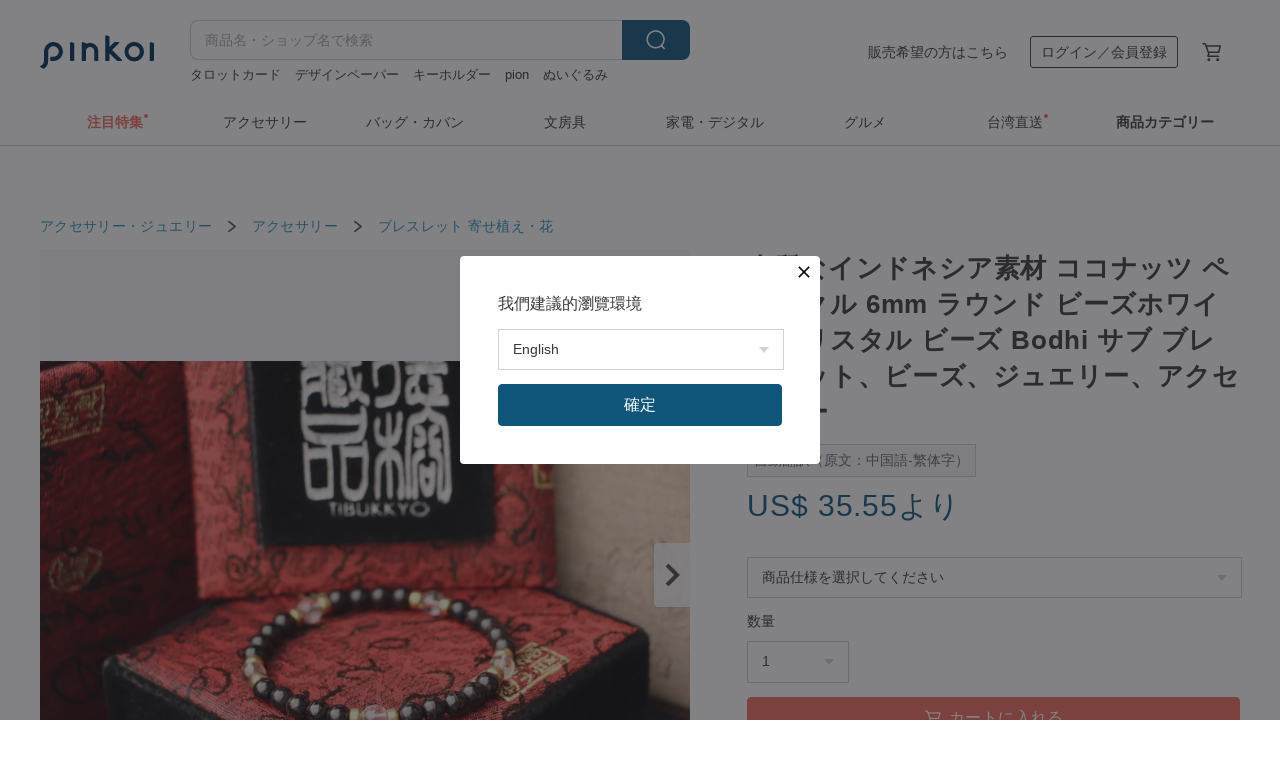

--- FILE ---
content_type: text/html; charset=utf-8
request_url: https://jp.pinkoi.com/product/yhL87nGH
body_size: 43976
content:

<!doctype html>

<html lang="ja" class="web no-js s-not-login s-ja webkit" xmlns:fb="http://ogp.me/ns/fb#">
<head prefix="og: http://ogp.me/ns# fb: http://ogp.me/ns/fb# ilovepinkoi: http://ogp.me/ns/fb/ilovepinkoi#">
    <meta charset="utf-8">

    <title>上質なインドネシア素材 ココナッツ ペディクル 6mm ラウンド ビーズホワイトクリスタル ビーズ Bodhi サブ ブレスレット、ビーズ、ジュエリー、アクセサリー - ショップ tibukkyo ブレスレット - Pinkoi</title>

    <meta http-equiv="x-dns-prefetch-control" content="on">
    <link rel="preconnect" href="//cdn01.pinkoi.com/">
    <link rel="preconnect" href="//cdn02.pinkoi.com/">
    <link rel="preconnect" href="//cdn03.pinkoi.com/">
    <link rel="preconnect" href="//cdn04.pinkoi.com/">
    <link rel="dns-prefetch" href="//cdn01.pinkoi.com/">
    <link rel="dns-prefetch" href="//cdn02.pinkoi.com/">
    <link rel="dns-prefetch" href="//cdn03.pinkoi.com/">
    <link rel="dns-prefetch" href="//cdn04.pinkoi.com/">

    <link rel="dns-prefetch" href="//app.link/">
    <link rel="dns-prefetch" href="//pinkoi.io/">

    <link rel="dns-prefetch" href="//www.google.com/">
    <link rel="dns-prefetch" href="//www.google.com.tw/">
    <link rel="dns-prefetch" href="//www.googleadservices.com/">
    <link rel="dns-prefetch" href="//www.googletagmanager.com/">
    <link rel="dns-prefetch" href="//www.google-analytics.com/">

    <link rel="preconnect" href="//browser.sentry-cdn.com/">
    <link rel="dns-prefetch" href="//browser.sentry-cdn.com/">

    <meta name="X-Recruiting" content="We are hiring Engineers! https://jp.pinkoi.com/about/careers">
    <meta name="p:domain_verify" content="c4c5fb1f2c9491b84d262107f095d435"/>
    <meta name="baidu-site-verification" content="GqnNPF3SXy">
    <meta name="alexaVerifyID" content="lUqc5Zq8BWufEkGayQxWKGUHKPg">

    <meta name="robots" content="noarchive">

    <meta property="wb:webmaster" content="a59386c74f5b7d01">
    <link rel="alternate" type="application/rss+xml" title="Pinkoi マガジン" href="http://feeds.feedburner.com/pinkoi-magazine">    

    <meta name="keywords" content="上質なインドネシア素材 ココナッツ ペディクル 6mm ラウンド ビーズホワイトクリスタル ビーズ Bodhi サブ ブレスレット、ビーズ、ジュエリー、アクセサリー,アクセサリー・ジュエリー, - ブレスレット,寄せ植え・花,,仏ビーズ,ロザリオ,ブレスレット,ハンドビーズ,ココナッツの殻,ココナッツ,ココナッツブレスレット,白い水晶ビーズ,菩提">
    <meta name="description" content="台湾のデザイナー「Evan Chao」のブレスレット。Pinkoi（ピンコイ）は台湾発、500万人以上が利用するアジア最大級の通販サイト。国内外の最新の文房具、コスメ、ファッション、アクセサリーが充実。新規登録特典あり！(yhL87nGH)">
    <meta property="og:title" content="上質なインドネシア素材 ココナッツ ペディクル 6mm ラウンド ビーズホワイトクリスタル ビーズ Bodhi サブ ブレスレット、ビーズ、ジュエリー、アクセサリー - ショップ tibukkyo ブレスレット - Pinkoi">
    <meta property="og:type" content="ilovepinkoi:product">
    <meta property="og:availability" content="instock">
    <meta property="og:image" content="https://cdn01.pinkoi.com/product/yhL87nGH/0/800x0.jpg">
    <meta property="og:description" content="台湾のデザイナー「Evan Chao」のブレスレット。Pinkoi（ピンコイ）は台湾発、500万人以上が利用するアジア最大級の通販サイト。国内外の最新の文房具、コスメ、ファッション、アクセサリーが充実。新規登録特典あり！(yhL87nGH)">
    <meta property="og:url" content="https://jp.pinkoi.com/product/yhL87nGH"><link rel="canonical" href="https://jp.pinkoi.com/product/yhL87nGH"><link rel="alternate" hreflang="zh-Hant" href="https://www.pinkoi.com/product/yhL87nGH"><link rel="alternate" hreflang="zh-Hant-HK" href="https://hk.pinkoi.com/product/yhL87nGH"><link rel="alternate" hreflang="zh-Hans" href="https://cn.pinkoi.com/product/yhL87nGH"><link rel="alternate" hreflang="en" href="https://en.pinkoi.com/product/yhL87nGH"><link rel="alternate" hreflang="th" href="https://th.pinkoi.com/product/yhL87nGH"><link rel="alternate" hreflang="ja" href="https://jp.pinkoi.com/product/yhL87nGH"><link rel="alternate" hreflang="ko" href="https://kr.pinkoi.com/product/yhL87nGH">

    <meta property="product:price:amount" content="5539">
    <meta property="product:price:currency" content="JPY">

    <link rel="alternate" href="android-app://com.pinkoi/http/jp.pinkoi.com/product/yhL87nGH">
    <meta name="twitter:card" content="summary_large_image">
    <meta name="twitter:site" content="@pinkoi">
    <meta name="twitter:creator" content="@pinkoi">
    <meta name="twitter:title" content="上質なインドネシア素材 ココナッツ ペディクル 6mm ラウンド ビーズホワイトクリスタル ビーズ Bodhi サブ ブレスレット、ビーズ、ジュエリー、アクセサリー">
    <meta name="twitter:description" content="ココナッツ、または「ユウ」、ココナッツのベースは、ココナッツが木に接続する場所です。ココナッツフルーツの茎は1つだけで、1つの茎は1〜2個のココナッツビーズしか生成できません。唐王朝と宋王朝にはココナッツの殻の仏陀ビーズがあり、清王朝には歴史的な資料があり、古くから漢仏教とチベット仏教に愛されていました。清王朝では「ムヤ」「イェディ」「スラム」と呼ばれていました。">
    <meta name="twitter:image:src" content="https://cdn01.pinkoi.com/product/yhL87nGH/0/800x0.jpg">
    <meta name="twitter:data1" content="5,539円">
    <meta name="twitter:label1" content="価格">
    <meta name="twitter:data2" content="tibukkyo">
    <meta name="twitter:label2" content="ショップ">
    <meta name="twitter:domain" content="pinkoi.com">
    <meta name="twitter:app:name:iphone" content="Pinkoi">
    <meta name="twitter:app:name:ipad" content="Pinkoi">
    <meta name="twitter:app:name:googleplay" content="Pinkoi">
    <meta name="twitter:app:url:iphone" content="pinkoi://www.pinkoi.com/product/yhL87nGH?deepref=twitter">
    <meta name="twitter:app:url:ipad" content="pinkoi://www.pinkoi.com/product/yhL87nGH?deepref=twitter">
    <meta name="twitter:app:url:googleplay" content="pinkoi://www.pinkoi.com/product/yhL87nGH?deepref=twitter">
    <meta name="twitter:app:id:iphone" content="id557252416">
    <meta name="twitter:app:id:ipad" content="id557252416">
    <meta name="twitter:app:id:googleplay" content="com.pinkoi">
    <meta property="fb:app_id" content="197994114318">
    <meta property="fb:admins" content="1150414893">
    <meta property="og:site_name" content="Pinkoi">
    <meta property="og:locale" content="ja_JP">

<link rel="apple-touch-icon" sizes="180x180" href="//cdn04.pinkoi.com/pinkoi.site/general/favicon/apple-touch-icon.png">
<link rel="icon" type="image/png" sizes="192x192" href="//cdn04.pinkoi.com/pinkoi.site/general/favicon/favicon_192x192.png">
<link rel="icon" type="image/png" sizes="32x32" href="//cdn04.pinkoi.com/pinkoi.site/general/favicon/favicon_32x32.png">
<link rel="icon" type="image/png" sizes="16x16" href="//cdn04.pinkoi.com/pinkoi.site/general/favicon/favicon_16x16.png">
<link rel="shortcut icon" href="//cdn04.pinkoi.com/pinkoi.site/general/favicon/favicon.ico">

    <link rel="manifest" href="/manifest.json">

        <link rel="stylesheet" href="https://cdn02.pinkoi.com/media/dist/css/intl/ja-dced2f232fa22903b761.css" media="all">    <link rel="stylesheet" href="https://cdn02.pinkoi.com/media/dist/css/core-96309d19bf5bb933f5a2.css" media="all">    <link rel="stylesheet" href="https://cdn02.pinkoi.com/media/dist/css/utilities-8ef39a45f35fd88def1b.css" media="all">    <link rel="stylesheet" href="https://cdn02.pinkoi.com/media/dist/css/react-common-modules-51d0e94fa5fc0b1616a1.css" media="all">    <link rel="stylesheet" href="https://cdn02.pinkoi.com/media/dist/dweb/components/header-be032420daa73f79254f.css" media="all">

        <link rel="stylesheet" href="https://cdn02.pinkoi.com/media/dist/pages/product-7a1367d7b119da14e90e.css" media="all">

    <script>
        dataLayer = [];
        dataLayer.push({'Device': 'Web'});
        dataLayer.push({ referrer: document.referrer || undefined });
            dataLayer.push({'User Type': 'Visitor'})

        dataLayer.push({'Locale': 'ja'})
    </script>
    <script>
        (function(w,d,s,l,i){w[l]=w[l]||[];w[l].push({'gtm.start': new Date().getTime(),event:'gtm.js'});var f=d.getElementsByTagName(s)[0],j=d.createElement(s),dl=l!='dataLayer'?'&l='+l:'';j.async=true;j.src='https://www.googletagmanager.com/gtm.js?id='+i+dl;f.parentNode.insertBefore(j,f);})(window,document,'script','dataLayer','GTM-5ZZ325');
    </script>

<meta property="al:ios:url" content="pinkoi://jp.pinkoi.com/product/yhL87nGH/">
<meta property="al:ios:app_store_id" content="557252416">
<meta property="al:ios:app_name" content="Pinkoi">

    <meta property="al:android:url" content="pinkoi://jp.pinkoi.com/product/yhL87nGH/">
    <meta property="al:android:package" content="com.pinkoi">
    <meta property="al:android:app_name" content="Pinkoi">

        <script>var PRODUCTION = true, DEBUG = false, NAMESPACE = 'pinkoi';</script>

    <script src="https://cdnjs.cloudflare.com/polyfill/v3/polyfill.min.js"></script>

        <script src="https://cdn02.pinkoi.com/media/dist/js/3rd_party_libs-1d45841f69.js"></script>    <script src="https://cdn02.pinkoi.com/media/dist/react-router-ab1e2f28d8e89a791d9a.js"></script>    <script src="https://cdn02.pinkoi.com/media/dist/settings-9529b5b3cb1a7259b983.js"></script>    <script src="https://cdn02.pinkoi.com/media/dist/market/tracking-30ff6dd1ae634040a438.js"></script>    <script src="https://cdn02.pinkoi.com/media/dist/js/baselibs-5676685233.js"></script>
        <script src="//cdn02.pinkoi.com/media/js/amdintl_ja.9fe7baa25d622ec8a59be2872738f600.js"></script>    <script src="//cdn02.pinkoi.com/media/js/intl_ja.43d2fb6a290a3c46467ce17bea07d427.js"></script>

            <script src="//cdn02.pinkoi.com/media/js/sw.js"></script>

        <script src="https://cdn02.pinkoi.com/media/dist/pinkoi.env-c3c16a5c0e1ad169f21c.js"></script>    <script src="https://cdn02.pinkoi.com/media/dist/react-7babb4e2876391766020.js"></script>

    <script>
        require(['settings'], function({ default: settings }) {
            settings.set({
                GA_ACCOUNT: 'UA-15950179-1',
                is_ci_browser_testing: false,
                    production: true,
                    debug: false,
                referral_coins: {"bonus_points": 300, "equivalent_currency": "US$ 0.60"},
                uid: null,
                locale: "ja",
                lang: "ja",
                geo: 'US',
                facebook_language: "ja_JP",
                isCanTranship: false,
                currency: 'USD',
                currencyName: 'ドル',
                currencyPattern: '¤#,##0.00',
                currencySymbol: 'US$',
                currencyDigits: '2',
                    suggestedLocale: {"text": {"description": "\u6211\u5011\u5efa\u8b70\u7684\u700f\u89bd\u74b0\u5883", "confirm": "\u78ba\u5b9a"}, "locale": {"available": [{"value": "zh_TW", "name": "\u7e41\u9ad4\u4e2d\u6587\uff08\u53f0\u7063\uff09"}, {"value": "zh_HK", "name": "\u7e41\u9ad4\u4e2d\u6587\uff08\u6e2f\u6fb3\uff09"}, {"value": "zh_CN", "name": "\u7b80\u4f53\u4e2d\u6587"}, {"value": "en", "name": "English"}, {"value": "th", "name": "\u0e44\u0e17\u0e22"}, {"value": "ja", "name": "\u65e5\u672c\u8a9e"}], "selected": "en"}, "currency": {"available": [{"value": "AUD", "name": "\u6fb3\u5e63", "symbol": "AU$"}, {"value": "CAD", "name": "\u52a0\u5e63", "symbol": "CA$"}, {"value": "CNY", "name": "\u4eba\u6c11\u5e63", "symbol": "RMB"}, {"value": "EUR", "name": "\u6b50\u5143", "symbol": "\u20ac"}, {"value": "GBP", "name": "\u82f1\u938a", "symbol": "\u00a3"}, {"value": "HKD", "name": "\u6e2f\u5e63", "symbol": "HK$"}, {"value": "JPY", "name": "\u65e5\u5143", "symbol": "\u5186"}, {"value": "MYR", "name": "\u4ee4\u5409", "symbol": "RM"}, {"value": "SGD", "name": "\u65b0\u5e63", "symbol": "S$"}, {"value": "THB", "name": "\u6cf0\u9296", "symbol": "\u0e3f"}, {"value": "TWD", "name": "\u65b0\u53f0\u5e63", "symbol": "NT$"}, {"value": "USD", "name": "\u7f8e\u91d1", "symbol": "US$"}], "selected": "USD"}},
                isAdmin: false,
                isReportTeam: false,
                isDRTeam: false,
                isBot: false,
                ipAddress: '13.58.101.207',
                videoAutoplayExp: 3,
                beacon: "20260122tMiYPD8TxF",
                experimentMap: {"psq_srp_pb_improvement_abexp": 3},
            });
        });
    </script>

    <script>
        require(['settings'], function({ default: settings }) {
            settings.set({
                user_property: {"beacon": "20260122tMiYPD8TxF", "country_code": "US", "lang": "ja", "currency": "USD", "geo": "US", "city": "OH", "user_type": "visitor", "device": "web", "device_category": "desktop", "device_user_agent": "PC / Mac OS X 10.15.7 / ClaudeBot 1.0", "device_operating_system": "web", "device_operating_system_version": "", "ip": "13.58.101.207", "experiment": {"psq_srp_pb_improvement_abexp": 3}}
            })
        })
    </script>

    <script id='sentryScript' defer src="https://browser.sentry-cdn.com/5.18.1/bundle.min.js" integrity="sha384-4zdOhGLDdcXl+MRlpApt/Nvfe6A3AqGGBil9+lwFSkXNTv0rVx0eCyM1EaJCXS7r" crossorigin="anonymous"></script>

<script>
    require(['pinkoi.env'], function(pinkoiEnv) {
        function getIgnoreErrors(){
            var platform = "dweb";
            var BASE_IGNORE_ERRORS = [
                /'Headers' is undefined/,
                /errors.html#scripterror/,
                /'require' is undefined/,
                /define is not defined/,
                /require is not a function/,
                /define is not a function/,
                /require is not defined/,
                /Can't find variable: require/,
                /Can't find variable: \$/,
                /\$ is not defined/,
                /'\$' is undefined/,
                /ResizeObserver loop limit exceeded/,
                /ResizeObserver loop completed with undelivered notifications/,
                /SecurityError: Failed to register a ServiceWorker: No URL is associated with the caller's document./,
                /QuotaExceededError/,
                /SecurityError/,
                /Illegal invocation/,
                /Translation missing/,
                /IDBDatabase/,
                /instantSearchSDKJSBridgeClearHighlight/,
                /ChunkLoadError/,
                /Loading CSS chunk/,
                /^Non-Error promise rejection captured with value: Object Not Found Matching Id/,
                /^Product Page: flickr image download failed./,
                /UnknownError: Database deleted by request of the user/,
                /Can't find variable: gmo/,
                /Non-Error promise rejection captured with keys: currentTarget, detail, isTrusted, target/,
                /^NotFoundError: Failed to execute 'removeChild' on 'Node'/,
                /^HttpStatusError/,
                /^NetworkError/,
                /\(reading 'init'\)/,
                /^ResponseShapeError/,
            ];

            var PINKOI_APP_IOS_IGNORE_ERROR = [
                /Non-Error promise rejection captured with value: null/
            ];

            var errors = BASE_IGNORE_ERRORS;

            if( platform === 'in-app' && Modernizr.ios){
                errors = errors.concat(PINKOI_APP_IOS_IGNORE_ERROR);
            }

            if( platform === 'mweb' && Modernizr.ios && !Modernizr.safari){
                errors = errors.concat([
                    /undefined is not an object \(evaluating 'a\.O'\)/,
                ]);
            }

            return errors;
        }

        function initSentry(Sentry){
            Sentry.init({
                dsn: 'https://23e26b2e00934dcca75ce8ef95ce9e94@o385711.ingest.sentry.io/5218885',
                release: pinkoiEnv && pinkoiEnv.RELEASE_INFO ? pinkoiEnv.RELEASE_INFO : null,
                allowUrls: [
                    /https:\/\/([^?].+\.)?pinkoi\.com/
                ],
                denyUrls: [
                    /^file:\/\/\/.+$/,
                    /media\/dist\/firebase/,
                    /doubleclick\.net\/pagead\/viewthroughconversion/,
                    /analytics\.twitter\.com/,
                    /^chrome:\/\//i,
                    /^chrome-extension:\/\//i,
                ],
                ignoreErrors: getIgnoreErrors(),
            });

            Sentry.configureScope(function(scope) {
                scope.setUser({ id: null })
                scope.setTags({"platform": "dweb", "platform.lang": "ja", "platform.geo": "US", "platform.currency": "USD", "user.group": "NB"})
            });
        }

        window.Sentry && initSentry(window.Sentry);
        !window.Sentry && sentryScript.addEventListener('load', function() { initSentry(window.Sentry) });
    });

</script>

    <script src="https://cdn02.pinkoi.com/media/dist/preinit-9c8c2f02127b9f2b2c8e.js"></script>
<script>
    require(['preinit']);
</script>

<script>
    function gadSetLocalStorage(name, value, expires) {
        var item = {
            value: value,
            expires: Date.now() + expires * 24 * 60 * 60 * 1000
        };

        try {
            localStorage.setItem(name, JSON.stringify(item));
        } catch (e) {
            console.error('Failed to set localStorage:', e);
        }
    }

    function gadGetLocalStorage(name) {
        try {
            var item = JSON.parse(localStorage.getItem(name));
        } catch (e) {
            return null;
        }

        if (!item || !item.value || !item.expires) {
            return null;
        }

        if (item.expires < Date.now()) {
            localStorage.removeItem(name);
            return null;
        }

        return item.value;
    }

    function gadGetPageviewCount() {
        return parseInt(gadGetLocalStorage('pageviewCount'));
    }

    function setPageviewCount() {
        var count = gadGetPageviewCount();

        if (!count || isNaN(count)) {
            count = 1;
        } else if (count >= 2) {
            return;
        } else {
            count++;
        }

        gadSetLocalStorage('pageviewCount', count, 30);
    }

    function sendConversionEventByPageviewCount(count) {
        if (count === 2) {
            if (window.gtag && typeof window.gtag === 'function') {
                window.gtag('event', 'over2pages');
            }
        }
    }

    (function() {
        setPageviewCount();
    })();
</script>

<script>
    window.addEventListener('load', function(event){
        sendConversionEventByPageviewCount(gadGetPageviewCount());
    });
</script>

</head><body class="g-stat-notlogin">    

    <header id="gheader" class="g-header">
        <div class="g-wrap-expand">
            <div class="g-header-top g-flex g-items-center">
                <a class="logo " href="/" title="日本を含む世界のおもしろいが集まるデザイナーズマーケット">
                        <svg height="24" viewBox="0 0 82 24" width="82" xmlns="http://www.w3.org/2000/svg"><path d="M36.019 5.4a5.95 5.95 0 0 1 5.95 5.95v6.639c0 .258-.21.468-.469.468h-2.038a.469.469 0 0 1-.468-.468V11.35a2.975 2.975 0 0 0-5.95 0v6.639c0 .258-.21.468-.47.468h-2.037a.469.469 0 0 1-.468-.468V5.36c0-.309.292-.533.59-.453l2.037.546c.205.055.347.24.347.452v.297A5.917 5.917 0 0 1 36.02 5.4zm15.872 5.21l7.048 7.048c.295.295.086.8-.331.8h-2.689a.937.937 0 0 1-.662-.275l-5.355-5.355v5.16c0 .26-.21.47-.469.47h-2.038a.469.469 0 0 1-.468-.47V.469c0-.307.292-.532.59-.452l2.038.546c.205.055.347.24.347.453v7.377l3.213-3.213a.937.937 0 0 1 .662-.274h2.915c.334 0 .501.403.265.64zm15.814 5.258a4.104 4.104 0 1 0 0-8.209 4.104 4.104 0 0 0 0 8.21zm0-11.137a7.033 7.033 0 1 1 0 14.065 7.033 7.033 0 0 1 0-14.065zm-57.972.071a6.827 6.827 0 0 1 6.778 6.778c.027 3.783-3.165 6.877-6.948 6.877H7.92a.469.469 0 0 1-.469-.468V15.89c0-.259.21-.468.469-.468h1.68c2.086 0 3.846-1.649 3.878-3.735a3.793 3.793 0 0 0-3.852-3.851c-2.085.031-3.734 1.792-3.734 3.878v6.574a6.817 6.817 0 0 1-2.744 5.471.944.944 0 0 1-1.038.067L.176 22.71c-.26-.15-.226-.538.058-.634 1.522-.518 2.623-2.018 2.623-3.788V11.75c0-3.782 3.094-6.975 6.876-6.948zm14.534.652c.205.055.347.24.347.453v12.082c0 .258-.21.468-.468.468h-2.038a.469.469 0 0 1-.469-.468V5.36c0-.309.292-.533.59-.453zm57.351 0c.205.055.348.24.348.453v12.082c0 .258-.21.468-.469.468H79.46a.469.469 0 0 1-.468-.468V5.36c0-.309.292-.533.59-.453z" fill="#003354" class="color"/></svg>
                </a>

                <div class="m-header-search">
                    <div class="m-header-search__form">
                        <form class="m-search-form" method="get" action="/search">
                            <input type="search" name="q" placeholder="商品名・ショップ名で検索" value="" class="m-search-form__input" autocomplete="off" id="g-header-keyword" maxlength="256">
                            <button class="m-search-form__submit" type="submit">検索<svg xmlns="http://www.w3.org/2000/svg" width="24" height="24" viewBox="0 0 24 24"><path class="color" fill="#29242D" d="M18.409007 17.542742L21.3056 20.4385l-1.123 1.123-2.94094-2.940093c-1.551763 1.20398-3.499008 1.921493-5.61076 1.921493-5.056 0-9.169-4.113-9.169-9.168 0-5.056 4.113-9.169 9.169-9.169s9.169 4.113 9.169 9.169c0 2.372829-.906253 4.5381-2.390893 6.167842zM11.6309 3.7939c-4.18 0-7.581 3.401-7.581 7.581 0 4.18 3.401 7.58 7.581 7.58 4.18 0 7.581-3.4 7.581-7.58s-3.401-7.581-7.581-7.581z"/></svg></button>
                        </form>
                    </div>
                    <div id="g-header-search-trend" class="m-header-search__trend">
                            <a class="trend-link" href="/search?q=pion">pion</a>
                            <a class="trend-link" href="/search?q=クリスマス">クリスマス</a>
                            <a class="trend-link" href="/search?q=ミッフィー">ミッフィー</a>
                            <a class="trend-link" href="/search?q=ラベラーシール">ラベラーシール</a>
                            <a class="trend-link" href="/search?q=sugar valentine">sugar valentine</a>
                            <a class="trend-link" href="/search?q=韓式花束">韓式花束</a>
                            <a class="trend-link" href="/search?q=人物ステッカー">人物ステッカー</a>
                            <a class="trend-link" href="/search?q=カメラ">カメラ</a>
                    </div>
                </div>

                <div class="header-right g-pl-spacing-l">
                    <div class="header-right-inner">
                            <a href="/page/store-intro" class="tab" id="g-header-store-intro-link">販売希望の方はこちら</a>
                            <a class="login tab" history="login" data-click="login-modal" data-button-type="login">
                                <span class="border">ログイン／会員登録</span>
                            </a>
                            <a class="cart tab icon-hover" history="login" data-click="login-modal" data-button-type="cart"><svg height="20" viewBox="0 0 20 20" width="20" xmlns="http://www.w3.org/2000/svg"><path d="M17.494 4.552a.625.625 0 0 1 .105.546l-1.484 5.364a.625.625 0 0 1-.603.458H7.817l.03.088c.041.119.047.245.015.365l-.385 1.474h8.53v1.25h-9.34a.627.627 0 0 1-.605-.783l.543-2.072-2.603-7.405H2.153v-1.25h2.292c.265 0 .502.167.59.417l.457 1.302h11.505c.195 0 .38.09.497.246zM15.037 9.67l1.139-4.114H5.93L7.377 9.67zm-6.391 6.718a1.25 1.25 0 1 1-2.501 0 1.25 1.25 0 0 1 2.5 0zm7.361 0a1.25 1.25 0 1 1-2.5 0 1.25 1.25 0 0 1 2.5 0z" fill="#39393e" class="color"/></svg></a>
                    </div>
                </div>
            </div>
        </div>
        <nav id="m-navigation" class="m-navigation">
            <div class="m-navigation__dropdown-container">
                <div class="m-navigation__list-container">
                    <ul class="navigation navigation--col-8">

                                <li class="navigation__list navigation__campaign navigation__list--highlight">
                                        <div class="navigation__title navigation__title--bold navigation__title--salmon"><span class="navigation__title-inner">注目特集</span></div>
                                </li>

                                <li class="navigation__list navigation__group_2">
                                        <a class="navigation__title navigation__title--link" href="/browse?catp=group_2&amp;ref_sec=topnavigation">アクセサリー</a>
                                </li>

                                <li class="navigation__list navigation__group_1">
                                        <a class="navigation__title navigation__title--link" href="/browse?catp=group_1&amp;ref_sec=topnavigation">バッグ・カバン</a>
                                </li>

                                <li class="navigation__list navigation__group_3">
                                        <a class="navigation__title navigation__title--link" href="/browse?catp=group_3&amp;ref_sec=topnavigation">文房具</a>
                                </li>

                                <li class="navigation__list navigation__group_11">
                                        <a class="navigation__title navigation__title--link" href="/browse?catp=group_11&amp;ref_sec=topnavigation">家電・デジタル</a>
                                </li>

                                <li class="navigation__list navigation__group_10">
                                        <a class="navigation__title navigation__title--link" href="/browse?catp=group_10&amp;ref_sec=topnavigation">グルメ</a>
                                </li>

                                <li class="navigation__list navigation__twdirectjp">
                                        <a class="navigation__title navigation__title--link" href="/topic/twdirect-jp?ref_sec=top_navigation_campaign">台湾直送</a>
                                </li>

                                <li class="navigation__list navigation__allCategory">
                                        <a class="navigation__title navigation__title--bold navigation__title--link" href="/browse?ref_sec=topnavigation">商品カテゴリー</a>
                                </li>
                    </ul>
                </div>
            </div>
        </nav>
    </header>
<div data-fast-check="product" id="product" class="n-product m-clearfix m-product">
    <div class="m-product-hd">
        <div class="m-product-container">

    <div class="admin-tool-section">

    </div>

    <div class="g-breadcrumb-v2">
                <a href="/browse?catp=group_2">アクセサリー・ジュエリー</a>
                <i class="icon"><svg width="20" height="20" viewBox="0 0 20 20"  xmlns="http://www.w3.org/2000/svg"><g fill="none" fill-rule="evenodd"><path fill="none" d="M0 0h20v20H0z"/><path class="color" d="M6.33 5.471l5.455 4.532-5.45 4.529a.812.812 0 0 0-.325.536.828.828 0 0 0 .823.932.852.852 0 0 0 .504-.165l.006-.004 6.323-5.172a.812.812 0 0 0 .002-1.31L7.343 4.167l-.008-.006A.843.843 0 0 0 6.837 4c-.266 0-.51.12-.67.33A.807.807 0 0 0 6.33 5.47" fill="#4287D7"/></g></svg></i>
                <a href="/browse?catp=group_2%2Cgroup_2_0">アクセサリー</a>
                <i class="icon"><svg width="20" height="20" viewBox="0 0 20 20"  xmlns="http://www.w3.org/2000/svg"><g fill="none" fill-rule="evenodd"><path fill="none" d="M0 0h20v20H0z"/><path class="color" d="M6.33 5.471l5.455 4.532-5.45 4.529a.812.812 0 0 0-.325.536.828.828 0 0 0 .823.932.852.852 0 0 0 .504-.165l.006-.004 6.323-5.172a.812.812 0 0 0 .002-1.31L7.343 4.167l-.008-.006A.843.843 0 0 0 6.837 4c-.266 0-.51.12-.67.33A.807.807 0 0 0 6.33 5.47" fill="#4287D7"/></g></svg></i>
                <a href="/browse?catp=group_2%2Cgroup_2_0%2Clisting_205">ブレスレット</a>
                <a href="/browse?catp=group_2%2Cgroup_2_0%2Clisting_205&amp;material=14">寄せ植え・花</a>
    </div>

        </div>
    </div>
    <div class="m-product-bd m-clearfix">
        <div class="m-product-container m-clearfix">
            <div id="sider">

    <div class="m-product-main-info m-box test-product-main-info">
        <h1 class="title translate"><span data-translate="title">上質なインドネシア素材 ココナッツ ペディクル 6mm ラウンド ビーズホワイトクリスタル ビーズ Bodhi サブ ブレスレット、ビーズ、ジュエリー、アクセサリー</span></h1>

        <div
            class="auto-translate-hint"
            data-translate="hint"
        >
            自動翻訳（原文：中国語-繁体字）
        </div>

    <div class="js-block-main-action">
            <div class="price-wrap">

                    <div class="price js-price"><span class="symbol">US$ </span><span class="amount">35.55</span><span class="up">より</span></div>

            </div>
        <div class="m-clearfix">
            <div class="action">
                        <div class="variations  m-clearfix">
                            <label class="select-wrap">
                                <select name="variation-select-1" class="m-select-native variation-select variation-select-1">
                                    <option value="__null__" selected="selected" disabled>
                                        商品仕様を選択してください
                                    </option>
                                </select>
                            </label>
                        </div>

                        <div class="quantity">
                            <label>数量</label>
                            <select name="quantity" class="m-select-native js-quantity-select" data-change="quantity-select">
                                    <option value="1">1</option>
                                    <option value="2">2</option>
                                    <option value="3">3</option>
                                    <option value="4">4</option>
                                    <option value="5">5</option>
                                    <option value="6">6</option>
                                    <option value="7">7</option>
                                    <option value="8">8</option>
                                    <option value="9">9</option>
                                    <option value="10+">10 +</option>
                            </select>
                            <input name="quantity" type="tel" pattern="\d*" class="g-form-input js-quantity-input s-hide" value="10" data-change="quantity-input" data-stock="59"/>
                            <div class="stock-tips js-stock-tip"></div>
                        </div>
                <div class="m-clearfix">

            <a class="js-add-to-cart-btn m-br-button m-br-button--lg s-fullwidth m-br-button--purchase" data-click="buy" data-testid="product:button:add-to-cart-inline"><div class="insider"><i class="icon"><svg height="20" viewBox="0 0 20 20" width="20" xmlns="http://www.w3.org/2000/svg"><path d="M17.494 4.552a.625.625 0 0 1 .105.546l-1.484 5.364a.625.625 0 0 1-.603.458H7.817l.03.088c.041.119.047.245.015.365l-.385 1.474h8.53v1.25h-9.34a.627.627 0 0 1-.605-.783l.543-2.072-2.603-7.405H2.153v-1.25h2.292c.265 0 .502.167.59.417l.457 1.302h11.505c.195 0 .38.09.497.246zM15.037 9.67l1.139-4.114H5.93L7.377 9.67zm-6.391 6.718a1.25 1.25 0 1 1-2.501 0 1.25 1.25 0 0 1 2.5 0zm7.361 0a1.25 1.25 0 1 1-2.5 0 1.25 1.25 0 0 1 2.5 0z" fill="#39393e" class="color"/></svg></i><span class="text">カートに入れる</span></div></a>
            <a class="js-go-to-cart-btn s-hidden m-br-button m-br-button--lg s-fullwidth m-br-button--primary" data-click="go-to-cart" data-testid="product:button:go-to-cart-inline" href="/cart"><div class="insider"><i class="icon"><svg height="20" viewBox="0 0 20 20" width="20" xmlns="http://www.w3.org/2000/svg"><path d="M17.494 4.552a.625.625 0 0 1 .105.546l-1.484 5.364a.625.625 0 0 1-.603.458H7.817l.03.088c.041.119.047.245.015.365l-.385 1.474h8.53v1.25h-9.34a.627.627 0 0 1-.605-.783l.543-2.072-2.603-7.405H2.153v-1.25h2.292c.265 0 .502.167.59.417l.457 1.302h11.505c.195 0 .38.09.497.246zM15.037 9.67l1.139-4.114H5.93L7.377 9.67zm-6.391 6.718a1.25 1.25 0 1 1-2.501 0 1.25 1.25 0 0 1 2.5 0zm7.361 0a1.25 1.25 0 1 1-2.5 0 1.25 1.25 0 0 1 2.5 0z" fill="#39393e" class="color"/></svg></i><span class="text">決済画面に進む</span></div></a>

                </div>

        <div class="js-add-fav">
            <a
                class="m-btn-product-fav m-br-button m-br-button--lg s-fullwidth m-br-button--secondary "
                title="上質なインドネシア素材 ココナッツ ペディクル 6mm ラウンド ビーズホワイトクリスタル ビーズ Bodhi サブ ブレスレット、ビーズ、ジュエリー、アクセサリー"
                owner="tibukkyo"
                favcnt="5"
                data-click="false"
            >
                <div class="insider fav">
                    <i class="icon icon-favEmpty"><svg xmlns="http://www.w3.org/2000/svg" width="24" height="24" viewBox="0 0 24 24"><path class="color" fill="#29242D" d="M12 20.75c-.17 0-.339-.058-.478-.172-.247-.204-6.068-5.031-8.377-8.144-1.748-2.693-1.549-5.853.456-7.722C4.612 3.77 5.952 3.25 7.374 3.25c1.153 0 2.293.347 3.208.978.651.448 1.103.952 1.417 1.432.315-.48.767-.984 1.418-1.432.915-.631 2.055-.978 3.209-.978 1.421 0 2.761.52 3.772 1.462 2.005 1.868 2.204 5.027.482 7.683-2.334 3.152-8.155 7.979-8.402 8.183-.139.114-.308.172-.478.172zm-4.626-16c-1.041 0-2.018.376-2.75 1.059-1.464 1.364-1.565 3.737-.247 5.77 1.808 2.436 6.172 6.211 7.623 7.442 1.451-1.231 5.819-5.013 7.648-7.48 1.292-1.996 1.191-4.369-.272-5.731-.733-.684-1.71-1.06-2.75-1.06-.854 0-1.69.253-2.357.713-1.23.846-1.451 1.933-1.534 2.343-.071.349-.378.6-.734.6H12c-.356 0-.663-.25-.734-.599-.084-.41-.308-1.499-1.535-2.344-.667-.46-1.504-.713-2.357-.713z"/></svg></i>
                    <span class="text">お気に入り登録</span>
                </div>
                <div class="insider unfav">
                    <i class="icon icon-favFillNoSpace"><svg viewBox="0 0 20 20" xmlns="http://www.w3.org/2000/svg"><path d="M0 0h20v20H0z" fill="none"/><path class="color" d="M13.6 3C16.064 3 18 4.936 18 7.4c0 3.024-2.72 5.488-6.84 9.224L10 17.68l-1.16-1.048C4.72 12.888 2 10.424 2 7.4 2 4.936 3.936 3 6.4 3A4.79 4.79 0 0 1 10 4.672 4.79 4.79 0 0 1 13.6 3z" fill="#ff4c4c"/></svg></i>
                    <span class="text">お気に入り登録済み</span>
                </div>
            </a>
        </div>

            </div>

    <ul class="note" id="js-shipping-notes">

            <li class="gift-hint js-gift-hint">
                <i class="gift-hint__icon"><svg width="18" height="18" fill="none" xmlns="http://www.w3.org/2000/svg" class="g-fill-current g-text-color-primary-040"><path fill-rule="evenodd" clip-rule="evenodd" d="M8.091 3.548a14.396 14.396 0 0 1 .89 1.91h.037a15.529 15.529 0 0 1 .89-1.91c.39-.692.806-1.268 1.254-1.69 1.339-1.262 2.767-1.25 3.624-.179.81 1.015.395 2.383-1.011 3.309-.25.165-.544.321-.874.47h2.714c.83 0 1.502.673 1.502 1.503v1.774c0 .783-.6 1.426-1.365 1.496v5.96c0 .83-.672 1.503-1.502 1.503H3.75c-.83 0-1.502-.673-1.502-1.503v-5.96A1.502 1.502 0 0 1 .883 8.735V6.96c0-.83.672-1.502 1.501-1.502H5.1a6.325 6.325 0 0 1-.874-.471C2.82 4.062 2.404 2.694 3.215 1.679 4.07.608 5.5.596 6.837 1.857c.448.423.865.998 1.254 1.69Zm-4.793 6.689v5.954c0 .25.202.453.452.453h4.725v-6.407H3.298Zm6.227 6.407h4.725c.25 0 .452-.202.452-.453v-5.954H9.525v6.407Zm6.09-7.457h-6.09V6.509h6.09c.25 0 .452.202.452.452v1.774c0 .25-.202.452-.452.452ZM2.385 6.509h6.09v2.678h-6.09a.452.452 0 0 1-.452-.452V6.96c0-.25.202-.452.451-.452Zm7.85-1.253c.178-.409.375-.813.589-1.193.342-.608.7-1.103 1.059-1.442.912-.86 1.629-.853 2.083-.286.377.472.168 1.159-.769 1.776-.377.248-.91.49-1.554.718-.448.158-.926.301-1.408.427ZM6.117 2.621c.36.34.717.834 1.06 1.442.213.38.41.784.587 1.193-.481-.126-.959-.268-1.406-.426-.645-.228-1.178-.47-1.554-.719-.939-.617-1.146-1.303-.768-1.776.452-.567 1.17-.573 2.08.286Z" /></svg></i>
                ご注文完了後、無料でWebメッセージカードを作成できます。
                <a href="https://pinkoi.zendesk.com/hc/ja/articles/12031831989401" target="_blank" rel="noreferrer">
                    Webメッセージカードとは？
                </a>
            </li>

                    <li><span class="estimated-datetime">お支払いが確認できてから、ショップの休日を除く 3 営業日以内に発送予定です。</span></li>
    </ul>

        </div>
    </div>

    </div>

    <div class="js-product-campaign-section">
        <div class="m-box m-product-campaign-section">
            <h2 class="m-box-title">開催中のキャンペーン</h2>
            <div class="m-box-body campaign-placeholder"></div>
        </div>
    </div>

    <div class="m-product-shop m-box js-block-shop">
        <div id="js-block-shop-react"></div>
        <h2 class="m-box-title">
            ブランドについて
            <a
                data-fa-section="about_brand"
                class="product-shop-flagship-link"
                data-custom-tracking="go-to-flagship-click"
                data-is-send-log="False"
                data-redirect-href="/store/tibukkyo?ref_sec=shop_info&amp;ref_created=1769033511&amp;ref_entity=item&amp;ref_entity_id=yhL87nGH"
                href="/store/tibukkyo?ref_sec=shop_info&amp;ref_created=1769033511&amp;ref_entity=item&amp;ref_entity_id=yhL87nGH"
                target="_blank"
                rel="noopener"
            >
                    ショップへ
            </a>
        </h2>
        <div class="m-box-body">
            <a
                class="product-shop-info-card"
                data-custom-tracking="shop-info-card-click"
                data-redirect-href="/store/tibukkyo?ref_sec=shop_info&amp;ref_created=1769033511&amp;ref_entity=item&amp;ref_entity_id=yhL87nGH"
                data-is-send-log="False"
                href="/store/tibukkyo?ref_sec=shop_info&amp;ref_created=1769033511&amp;ref_entity=item&amp;ref_entity_id=yhL87nGH"
                target="_blank"
                rel="noopener"
            >

                <div class="product-shop-info-card__info-block">
                    <span class="shop-logo">

                        <picture>
                            <source type="image/avif" srcset="https://cdn02.pinkoi.com/store/tibukkyo/logo/1/150x150.avif" />
                            <source type="image/webp" srcset="https://cdn02.pinkoi.com/store/tibukkyo/logo/1/150x150.webp" />
                            <img
                                src="https://cdn02.pinkoi.com/store/tibukkyo/logo/1/150x150.jpg"
                                title="tibukkyo"
                                alt="tibukkyo"
                                loading="lazy"
                            />
                        </picture>
                    </span>
                    <div class="shop_info">
                        <div class="shop-name">
                            <span class="text-link">
                                tibukkyo
                            </span>
                        </div>
                        <div class="m-clearfix shop-basic-info">
                            <div class="shop-country">
                                <div class="g-icon-wrap g-icon-wrap--expand icon"><svg xmlns="http://www.w3.org/2000/svg" width="24" height="24" viewBox="0 0 24 24" class="g-fill-current g-text-color-neutral-130"><path d="M12 2c3.87 0 7 3.13 7 7 0 5.25-7 13-7 13S5 14.25 5 9c0-3.87 3.13-7 7-7zM7 9c0 2.85 2.92 7.21 5 9.88 2.12-2.69 5-7 5-9.88 0-2.76-2.24-5-5-5S7 6.24 7 9zm5 2.5c-1.380712 0-2.5-1.119288-2.5-2.5s1.119288-2.5 2.5-2.5 2.5 1.119288 2.5 2.5-1.119288 2.5-2.5 2.5z"/></svg></div>
                                台湾
                            </div>
                                <div class="m-review-info g-flex g-items-center" data-custom-tracking="shop-review-modal">

<div class="g-rating-star g-rating-star--50 g-rating-star--medium">
        <div class="score"><svg width="44" height="44" viewBox="0 0 44 44" fill="none" xmlns="http://www.w3.org/2000/svg"><path class="color" d="M13 40c-2 1-3 0-3-3l2-10-7-7c-2-2-1-3 1-4l10-1 4-9c1-3 3-3 4 0l4 9 10 1c2 1 3 2 1 4l-7 7 2 10c0 3-1 4-3 3l-9-5-9 5z" fill="#F16C5D"/></svg></div>
        <div class="score"><svg width="44" height="44" viewBox="0 0 44 44" fill="none" xmlns="http://www.w3.org/2000/svg"><path class="color" d="M13 40c-2 1-3 0-3-3l2-10-7-7c-2-2-1-3 1-4l10-1 4-9c1-3 3-3 4 0l4 9 10 1c2 1 3 2 1 4l-7 7 2 10c0 3-1 4-3 3l-9-5-9 5z" fill="#F16C5D"/></svg></div>
        <div class="score"><svg width="44" height="44" viewBox="0 0 44 44" fill="none" xmlns="http://www.w3.org/2000/svg"><path class="color" d="M13 40c-2 1-3 0-3-3l2-10-7-7c-2-2-1-3 1-4l10-1 4-9c1-3 3-3 4 0l4 9 10 1c2 1 3 2 1 4l-7 7 2 10c0 3-1 4-3 3l-9-5-9 5z" fill="#F16C5D"/></svg></div>
        <div class="score"><svg width="44" height="44" viewBox="0 0 44 44" fill="none" xmlns="http://www.w3.org/2000/svg"><path class="color" d="M13 40c-2 1-3 0-3-3l2-10-7-7c-2-2-1-3 1-4l10-1 4-9c1-3 3-3 4 0l4 9 10 1c2 1 3 2 1 4l-7 7 2 10c0 3-1 4-3 3l-9-5-9 5z" fill="#F16C5D"/></svg></div>
        <div class="score"><svg width="44" height="44" viewBox="0 0 44 44" fill="none" xmlns="http://www.w3.org/2000/svg"><path class="color" d="M13 40c-2 1-3 0-3-3l2-10-7-7c-2-2-1-3 1-4l10-1 4-9c1-3 3-3 4 0l4 9 10 1c2 1 3 2 1 4l-7 7 2 10c0 3-1 4-3 3l-9-5-9 5z" fill="#F16C5D"/></svg></div>
</div>

                                    <div class="m-review-info__score">5.0</div>
                                    <div class="m-review-info__total">(349)</div>
                                </div>
                        </div>
                    </div>
                </div>
            </a>

            <div class="shop-actions">
                <!--  -->
                <div  class="m-follow-btn-placeholder-md" data-bind="follow-store-toggle" data-sid="tibukkyo" data-following="0" data-follow-coupon="0" data-shop-name="tibukkyo">
                    <!-- <button class="m-btn-shop-follow m-br-button m-br-button--md m-br-button--primary" data-click="shop-fav-toggle">
                        <div class="insider fav">
                            <i class="icon"><svg width="20" height="20" viewBox="0 0 20 20" xmlns="http://www.w3.org/2000/svg"><g fill="none" fill-rule="evenodd"><path fill="none" d="M0 0h20v20H0z"/><path class="color" fill="#839196" fill-rule="nonzero" d="M3 8.6h14v2.8H3z"/><path class="color" fill="#839196" fill-rule="nonzero" d="M11.4 3v14H8.6V3z"/></g></svg></i>
                            <span class="text">フォローする</span>
                        </div>
                        <div class="insider unfav">
                            <i class="icon"><svg height="20" viewBox="0 0 20 20" width="20" xmlns="http://www.w3.org/2000/svg"><path d="M14.667 5.333l1.75 1.75-8.155 8.167L3 10l1.75-1.75 3.512 3.5z" fill="#39393e" class="color"/></svg></i>
                            <span class="text">フォロー中</span>
                        </div>
                    </button> -->
                </div>
                <button class="m-br-button m-br-button--md m-br-button--secondary shop-actions-message" data-click="message">
                    <div class="insider">
                        <i class="icon"><svg height="20" viewBox="0 0 20 20" width="20" xmlns="http://www.w3.org/2000/svg"><path d="M5.803 15.867H3.566A2.565 2.565 0 0 1 1 13.304V4.286a2.566 2.566 0 0 1 2.566-2.564h12.867A2.566 2.566 0 0 1 19 4.286v9.018a2.566 2.566 0 0 1-2.567 2.563h-5.978l-3.86 2.761a.5.5 0 0 1-.792-.406zM8.56 8.962a2.678 2.678 0 0 0-2.178 2.632c0 .341.276.618.618.618h6a.619.619 0 0 0 .619-.619 2.678 2.678 0 0 0-2.179-2.63 2.143 2.143 0 1 0-2.88 0z" fill="#39393e" class="color"/></svg></i>
                        <span class="text">デザイナーに連絡</span>
                    </div>
                </button>
            </div>

            <dl class="m-product-list">
                <div class="m-product-list-item">
                    <dt class="m-product-list-title">
                        前回オンライン：
                    </dt>
                    <dd class="m-product-list-content">
                            24時間以内
                    </dd>
                </div>
                <div class="m-product-list-item">
                    <dt class="m-product-list-title">
                        返信率：
                    </dt>
                    <dd class="m-product-list-content">
                            97%
                    </dd>
                </div>
                <div class="m-product-list-item">
                    <dt class="m-product-list-title">
                        返信まで：
                    </dt>
                    <dd class="m-product-list-content">
                            24時間以内
                    </dd>
                </div>
                <div class="m-product-list-item">
                    <dt class="m-product-list-title">
                        発送まで：
                    </dt>
                    <dd class="m-product-list-content">
                            1〜3日
                    </dd>
                </div>
            </dl>
        </div>
    </div>

    <div id="js-block-rec-items-sider" class="m-product-rec-items-sider"></div>

            </div>
            <div class="js-product-page"></div>
            <div id="main">
                <div class="main-inner">

        <div id="js-block-photos" class="m-product-photos js-get-photos">
            <div class="photos-content" data-irev="1">
                <div class="photo-holder m-clearfix" tid="yhL87nGH" data-irev="1">
                    <picture class="main-photo">
                        <source type="image/avif" srcset="https://cdn01.pinkoi.com/product/yhL87nGH/0/1/800x0.avif"/>
                        <source type="image/webp" srcset="https://cdn01.pinkoi.com/product/yhL87nGH/0/1/800x0.webp"/>
                        <img id="main-item-photo" class="js-main-item-photo main-photo" alt="上質なインドネシア素材 ココナッツ ペディクル 6mm ラウンド ビーズホワイトクリスタル ビーズ Bodhi サブ ブレスレット、ビーズ、ジュエリー、アクセサリー - ブレスレット - 寄せ植え・花 " src="//cdn01.pinkoi.com/product/yhL87nGH/0/1/800x0.jpg">
                    </picture>
                    <img class="space" src="//cdn04.pinkoi.com/pinkoi.site/space.gif">
                </div>

                <div class="photo-ctrl-wrap photo-ctrl-wrap--l js-photo-ctrl-wrap hidden" data-action="prev"><span class="arrow"></span><svg xmlns="http://www.w3.org/2000/svg" width="24" height="24" viewBox="0 0 12 12"><g fill="none" fill-rule="evenodd"><path d="M0 0h12v12H0z"/><path class="arrow-icon" d="M7.787 11.707L2.08 5.999 7.787.293l1.414 1.414-4.293 4.292 4.293 4.294z"/></g></svg></div>
                <div class="photo-ctrl-wrap photo-ctrl-wrap--r js-photo-ctrl-wrap" data-action="next"><span class="arrow"></span><svg xmlns="http://www.w3.org/2000/svg" width="24" height="24" viewBox="0 0 12 12"><g fill="none" fill-rule="evenodd"><path d="M0 0h12v12H0z"/><path class="arrow-icon" d="M4.214 11.707L2.8 10.293l4.293-4.294L2.8 1.707 4.214.293l5.707 5.706z"/></g></svg></div>

            </div>
            <div class="photos-thumbs">
                <div class="photos-thumbs__list"><a class="thumb-item js-thumb-item" data-seq="0" data-irev="1"><picture class="thumb-item__image"><source type="image/avif" srcset="https://cdn01.pinkoi.com/product/yhL87nGH/0/1/80x80.avif"/><source type="image/webp" srcset=https://cdn01.pinkoi.com/product/yhL87nGH/0/1/80x80.webp/><img class="thumb-item__image" src="//cdn01.pinkoi.com/product/yhL87nGH/0/1/80x80.jpg"></picture><span class="mask"></span></a><a class="thumb-item js-thumb-item" data-seq="1" ><picture class="thumb-item__image"><source type="image/avif" srcset="https://cdn01.pinkoi.com/product/yhL87nGH/1/80x80.avif"/><source type="image/webp" srcset=https://cdn01.pinkoi.com/product/yhL87nGH/1/80x80.webp/><img class="thumb-item__image" src="//cdn01.pinkoi.com/product/yhL87nGH/1/80x80.jpg"></picture><span class="mask"></span></a><a class="thumb-item js-thumb-item" data-seq="2" ><picture class="thumb-item__image"><source type="image/avif" srcset="https://cdn01.pinkoi.com/product/yhL87nGH/2/80x80.avif"/><source type="image/webp" srcset=https://cdn01.pinkoi.com/product/yhL87nGH/2/80x80.webp/><img class="thumb-item__image" src="//cdn01.pinkoi.com/product/yhL87nGH/2/80x80.jpg"></picture><span class="mask"></span></a><a class="thumb-item js-thumb-item" data-seq="3" ><picture class="thumb-item__image"><source type="image/avif" srcset="https://cdn01.pinkoi.com/product/yhL87nGH/3/80x80.avif"/><source type="image/webp" srcset=https://cdn01.pinkoi.com/product/yhL87nGH/3/80x80.webp/><img class="thumb-item__image" src="//cdn01.pinkoi.com/product/yhL87nGH/3/80x80.jpg"></picture><span class="mask"></span></a></div>
            </div>
        </div>

                    <div id="scroll-hooks-detail" data-sticky-target="detail"  data-tracking-seen="detail">

    <div id="js-block-detail" class="m-box m-box-main m-product-detail">
        <h2 class="m-box-title">商品説明</h2>
        <div class="m-box-body">
        <div class="js-lazy-init richtext-content">
                <div class="m-auto-translate"></div>
            <div>
                        <div id="m-sizechart-data" class="" data-translate="description"></div>
                    <div
                        id="description"
                        class="m-product-detail-content js-detail-content"
                        data-more="続きを読む"
                        data-close="閉じる"
                    >
                        <div class="m-richtext js-detail-content-inner">                            <div data-translate="description">TIBUKKYO台湾デロンコレクション|ファインインドネシアココナッツベース6mmラウンドビーズ|ホワイトクリスタルビーズ

◎付属品：塗装済みの赤いガラスビーズ| 6文字の証明が付いた真鍮のセプタ|アメジスト
◎サイズ：8x6mmバケットビーズ
◎香港、マカオ/シンガポールに直送可能
◎太平市はカスタマイズされたデザインの手紙を歓迎
◎ココナッツ、または「ゆう」、ココナッツのベースは、ココナッツが木に接続する場所です。ココナッツフルーツの茎は1つだけで、1つの茎は1〜2個のココナッツビーズしか生成できません。唐王朝と宋王朝にはココナッツの殻の仏陀ビーズがあり、清王朝には歴史的な資料があり、古くから漢仏教とチベット仏教に愛されていました。清王朝では「ムヤ」「イェディ」「マングアン」と呼ばれていました。

ココナッツの茎とココナッツの殻は、パルプ化すると暗くなり、明るくなります。汗に強く、遊びやすいです。始めたときに黒くて光沢があり、茶色の線や茶色の目がなく、光の下で黒一色に見える場合、それは染色された油性のココナッツの茎とココナッツの殻に属します。</div>                        </div>
                    </div>
            </div>
        </div>
        </div>
    </div>

                    </div>

    <div class="m-product-basic-info m-box m-box-main">
        <h2 class="m-box-title">商品情報</h2>
        <div class="m-box-body">
            <dl class="m-product-list">
                    <div class="m-product-list-item">
                        <dt class="m-product-list-title">
                            素材
                        </dt>
                        <dd class="m-product-list-content">
                            <a href="/browse?category=2&amp;subcategory=205&amp;material=14&amp;ref_sec=basic_info&amp;ref_created=1769033511&amp;ref_entity=item&amp;ref_entity_id=yhL87nGH">寄せ植え・花</a>
                        </dd>
                    </div>
                    <div class="m-product-list-item">
                        <dt class="m-product-list-title">
                            制作方法
                        </dt>
                        <dd class="m-product-list-content">
                            ハンドメイド
                        </dd>
                    </div>
                    <div class="m-product-list-item">
                        <dt class="m-product-list-title">
                            製造地
                        </dt>
                        <dd class="m-product-list-content">
                            台湾
                        </dd>
                    </div>

                    <div class="m-product-list-item">
                        <dt class="m-product-list-title">
                            その他
                        </dt>
                        <dd class="m-product-list-content">
                            カスタムメイド可能な商品
                        </dd>
                    </div>

                        <div class="m-product-list-item">
                            <dt class="m-product-list-title">
                                在庫
                            </dt>
                            <dd class="m-product-list-content">
                                10 点以上
                            </dd>
                        </div>

                    <div class="m-product-list-item">
                        <dt class="m-product-list-title">
                            人気ランキング
                        </dt>
                        <dd class="m-product-list-content">
                            No.329,868 - <a href="/browse?category=2">アクセサリー・ジュエリー</a>
                            &nbsp;|&nbsp;
                            No.68,654 - <a href="/browse?category=2&amp;subcategory=205">ブレスレット</a>
                        </dd>
                    </div>

                <div class="m-product-list-item">
                    <dt class="m-product-list-title">
                        人気度
                    </dt>
                    <dd class="m-product-list-content">
                        <ul>
                            <li>チェックされた回数 2,101回</li>
                                <li>合計販売点数：1点</li>
                            <li>5 人がお気に入り登録</li>
                        </ul>
                    </dd>
                </div>
                    <div class="m-product-list-item">
                        <dt class="m-product-list-title">
                            販売種別
                        </dt>
                        <dd class="m-product-list-content m-product-list-content--has-tips">
                                <span class="g-flex g-items-center">
                                    オリジナル商品
                                </span>
                        </dd>
                    </div>

                    <div class="m-product-list-item">
                        <dt class="m-product-list-title">
                            おすすめポイント
                        </dt>
                        <dd class="m-product-list-content" data-translate="short_description">
                            ココナッツ、または「ユウ」、ココナッツのベースは、ココナッツが木に接続する場所です。ココナッツフルーツの茎は1つだけで、1つの茎は1〜2個のココナッツビーズしか生成できません。唐王朝と宋王朝にはココナッツの殻の仏陀ビーズがあり、清王朝には歴史的な資料があり、古くから漢仏教とチベット仏教に愛されていました。清王朝では「ムヤ」「イェディ」「スラム」と呼ばれていました。
                        </dd>
                    </div>

            </dl>
        </div>
    </div>

                            <div id="scroll-hooks-advanced-info" data-sticky-target="advanced-info" data-tracking-seen="advanced-info">

    <div class="m-box m-box-main m-product-advanced-info">

        <h2 class="m-box-title">送料とその他の情報</h2>
        <div class="m-box-body">
            <dl class="m-product-list m-product-list-main">

                    <div class="m-product-list-item">
                        <dt class="m-product-list-title">送料</dt>
                        <dd class="m-product-list-content ">
                            <div class="js-block-intl-shipping-react" data-props='{&#34;tid&#34;: &#34;yhL87nGH&#34;, &#34;sid&#34;: &#34;tibukkyo&#34;, &#34;shop_geo&#34;: &#34;TW&#34;}'></div>
                        </dd>
                    </div>

                <div class="m-product-list-item">
                    <dt class="m-product-list-title">支払方法</dt>
                    <dd class="m-product-list-content payment-method">
<ul class="m-product-payment-infos">
    <li class="m-product-payment-infos__item">
        <span class="name">
            クレジットカード決済
        </span>
    </li>
    <li class="m-product-payment-infos__item">
        <span class="name">
            Alipay
        </span>
    </li>
</ul>
</dd>
                </div>

                    <div class="m-product-list-item">
                        <dt class="m-product-list-title">返品・交換のお知らせ</dt>
                        <dd class="m-product-list-content">
                                <a data-click="show-policy" data-sid="tibukkyo">返品・交換のお知らせを見る</a>
                        </dd>
                    </div>

                    <div class="m-product-list-item tags">
                        <dt class="m-product-list-title">タグ</dt>
                        <dd class="m-product-list-content">
                            <a class="m-tag" href="/store/tibukkyo?tag=%E4%BD%9B%E7%8F%A0&i18n_tag=%E4%BB%8F%E3%83%93%E3%83%BC%E3%82%BA">仏ビーズ</a><a class="m-tag" href="/store/tibukkyo?tag=%E5%BF%B5%E7%8F%A0&i18n_tag=%E3%83%AD%E3%82%B6%E3%83%AA%E3%82%AA">ロザリオ</a><a class="m-tag" href="/store/tibukkyo?tag=%E6%89%8B%E4%B8%B2&i18n_tag=%E3%83%96%E3%83%AC%E3%82%B9%E3%83%AC%E3%83%83%E3%83%88">ブレスレット</a><a class="m-tag" href="/store/tibukkyo?tag=%E6%89%8B%E7%8F%A0&i18n_tag=%E3%83%8F%E3%83%B3%E3%83%89%E3%83%93%E3%83%BC%E3%82%BA">ハンドビーズ</a><a class="m-tag" href="/store/tibukkyo?tag=%E6%A4%B0%E6%AE%BC&i18n_tag=%E3%82%B3%E3%82%B3%E3%83%8A%E3%83%83%E3%83%84%E3%81%AE%E6%AE%BB">ココナッツの殻</a><a class="m-tag" href="/store/tibukkyo?tag=%E6%A4%B0%E8%92%82&i18n_tag=%E3%82%B3%E3%82%B3%E3%83%8A%E3%83%83%E3%83%84">ココナッツ</a><a class="m-tag" href="/store/tibukkyo?tag=%E6%A4%B0%E8%92%82%E6%89%8B%E9%8D%8A&i18n_tag=%E3%82%B3%E3%82%B3%E3%83%8A%E3%83%83%E3%83%84%E3%83%96%E3%83%AC%E3%82%B9%E3%83%AC%E3%83%83%E3%83%88">ココナッツブレスレット</a><a class="m-tag" href="/store/tibukkyo?tag=%E7%99%BD%E6%B0%B4%E6%99%B6%E9%9A%94%E7%8F%A0&i18n_tag=%E7%99%BD%E3%81%84%E6%B0%B4%E6%99%B6%E3%83%93%E3%83%BC%E3%82%BA">白い水晶ビーズ</a><a class="m-tag" href="/store/tibukkyo?tag=%E8%8F%A9%E6%8F%90%E5%AD%90&i18n_tag=%E8%8F%A9%E6%8F%90">菩提</a>
                        </dd>
                    </div>

                <div class="m-product-list-item">
                    <dt class="m-product-list-title">通報</dt>
                    <dd class="m-product-list-content">
                        <a id="report-flag" class="report-flag" data-target-id="yhL87nGH">この商品を通報</a>
                    </dd>
                </div>

            </dl>
        </div>
    </div>

                            </div>
                    <div id="scroll-hooks-reviews" data-sticky-target="reviews" data-tracking-seen="reviews">

        <div id="js-block-review" class="m-box m-box-main m-product-review">
            <div class="js-review-lazy m-product-review-wrap ga-reviews-section">
                <h2 class="m-box-title">レビュー</h2>
                <div class="js-review-lazy-content m-box-body"><div class="g-spinner m-product-review-loader js-loader"></div></div>
            </div>
        </div>

                    </div>
                </div>
            </div>
        </div>
    </div>
    <div class="m-product-ft">
        <div id="js-block-rec-items" class="m-product-container">
            <div data-tracking-seen="keywords-recommendation">
                <div class="js-block-keyword-recommend-react"></div>
            </div>
                <div data-custom-tracking="rec-items">
                        <div data-tracking-seen="rec-similar-bottom" >

    <div class="js-block-rec-items-react m-rec-items-wrap" data-props='{&#34;items&#34;: [{&#34;tid&#34;: &#34;tK5aJbF3&#34;, &#34;irev&#34;: 4, &#34;owner&#34;: &#34;awnl-tw&#34;, &#34;created&#34;: 1639562998, &#34;archive&#34;: 0, &#34;item_type&#34;: 0, &#34;quantity&#34;: 3, &#34;buyer_reviews_cnt&#34;: 6, &#34;avg_buyer_review_score&#34;: 5.0, &#34;shippable_geos&#34;: [&#34;SG&#34;, &#34;MY&#34;, &#34;CA&#34;, &#34;DE&#34;, &#34;GB&#34;, &#34;AU&#34;, &#34;HK&#34;, &#34;MO&#34;, &#34;US&#34;, &#34;TH&#34;, &#34;CN&#34;, &#34;TW&#34;, &#34;JP&#34;], &#34;material&#34;: 43, &#34;map&#34;: &#34;0,18,19,17,10,12,13&#34;, &#34;sold_cnt&#34;: 29, &#34;color&#34;: &#34;black&#34;, &#34;currency&#34;: {&#34;code&#34;: &#34;USD&#34;, &#34;format&#34;: &#34;US$ %s&#34;, &#34;symbol&#34;: &#34;US$&#34;, &#34;digits&#34;: 2, &#34;name&#34;: &#34;\u30c9\u30eb&#34;}, &#34;price&#34;: 283.02, &#34;min_price&#34;: 8360.00, &#34;discount&#34;: 0, &#34;markup&#34;: 0, &#34;title&#34;: &#34;\u30cc\u30fc\u30de\u30a4\u30c8 \u6210\u529f\u30fb\u91d1\u904b\u30eb\u30fc\u30f3 \u30e1\u30f3\u30ba \u30d6\u30ec\u30b9\u30ec\u30c3\u30c8&#34;, &#34;short_description&#34;: &#34;\u6f06\u9ed2\u306e\u4e2d\u306b\u30b4\u30fc\u30eb\u30c9\u3001\u30d6\u30eb\u30fc\u3001\u30b0\u30ea\u30fc\u30f3\u306e\u8f1d\u304d\u304c\u6d6e\u304b\u3076\u30cc\u30fc\u30de\u30a4\u30c8\u3002\u305d\u306e\u4e0d\u601d\u8b70\u306a\u8f1d\u304d\u3092\u898b\u305f\u4e2d\u4e16\u306e\u9b54\u5973\u306f\u300c\u9b54\u6cd5\u306e\u77f3\u300d\u3068\u547c\u3073\u4f55\u3088\u308a\u306e\u5b9d\u7269\u306b\u3057\u305f\u3068\u3055\u308c\u307e\u3059\u300230\u5104\u5e74\u524d\u306b\u5f62\u6210\u3055\u308c\u305f\u3068\u3082\u8a00\u308f\u308c\u308b\u592a\u53e4\u306e\u77f3\u3067\u3059\u3002&#34;, &#34;category&#34;: 2, &#34;subcategory&#34;: 205, &#34;locale&#34;: &#34;ja&#34;, &#34;translated_from_locale&#34;: null, &#34;rank&#34;: 63494, &#34;project_start_dt&#34;: null, &#34;project_end_dt&#34;: null, &#34;project_banner_irev&#34;: null, &#34;project_total_funds_raised&#34;: null, &#34;project_sponsorship_cnt&#34;: null, &#34;project_goal_amount&#34;: null, &#34;shop_name&#34;: &#34;AWNL&#34;, &#34;video&#34;: {&#34;rev&#34;: 1, &#34;display_option&#34;: 1}, &#34;oprice&#34;: 283.02, &#34;transformed_discount&#34;: 0.0, &#34;card_type&#34;: &#34;normal&#34;, &#34;promo_badges&#34;: [], &#34;status_badges&#34;: [], &#34;feature_badges&#34;: [], &#34;discount_ended&#34;: null, &#34;review_info&#34;: {&#34;rating&#34;: 50, &#34;total&#34;: 6, &#34;score&#34;: 5.0}, &#34;fav&#34;: false, &#34;pl_f&#34;: &#34;0.24100&#34;, &#34;pl_checksum&#34;: &#34;9404ad8772294e54b532cf5d4026288b16b5e5acb03fb9a5aec77c64cfbe6034&#34;, &#34;_ad&#34;: true, &#34;_ad_badge_visible&#34;: true, &#34;params_d&#34;: {&#34;ref_sec&#34;: &#34;bottom_similar_item&#34;, &#34;ref_posn&#34;: 10, &#34;ref_ad&#34;: &#34;pl&#34;, &#34;ref_created&#34;: 1769033511, &#34;ref_entity&#34;: &#34;item&#34;, &#34;ref_entity_id&#34;: &#34;yhL87nGH&#34;, &#34;ref_tid&#34;: &#34;tK5aJbF3&#34;}}, {&#34;tid&#34;: &#34;KeidvuuC&#34;, &#34;irev&#34;: 1, &#34;owner&#34;: &#34;zpyc&#34;, &#34;created&#34;: 1654762871, &#34;archive&#34;: 0, &#34;item_type&#34;: 0, &#34;quantity&#34;: 5, &#34;buyer_reviews_cnt&#34;: 11, &#34;avg_buyer_review_score&#34;: 5.0, &#34;shippable_geos&#34;: [&#34;SG&#34;, &#34;CA&#34;, &#34;MY&#34;, &#34;DE&#34;, &#34;AU&#34;, &#34;GB&#34;, &#34;HK&#34;, &#34;MO&#34;, &#34;US&#34;, &#34;TH&#34;, &#34;CN&#34;, &#34;TW&#34;, &#34;JP&#34;], &#34;material&#34;: 12, &#34;map&#34;: &#34;0,1,2,3,4,5,6,7,8&#34;, &#34;sold_cnt&#34;: 21, &#34;color&#34;: &#34;&#34;, &#34;currency&#34;: {&#34;code&#34;: &#34;USD&#34;, &#34;format&#34;: &#34;US$ %s&#34;, &#34;symbol&#34;: &#34;US$&#34;, &#34;digits&#34;: 2, &#34;name&#34;: &#34;\u30c9\u30eb&#34;}, &#34;price&#34;: 31.73, &#34;min_price&#34;: 220.00, &#34;discount&#34;: 0, &#34;markup&#34;: 0, &#34;title&#34;: &#34;\u3010\u30eb\u30aa\u30a4\u3011\u5929\u7136\u5c0f\u8449\u30ed\u30fc\u30ba\u30a6\u30c3\u30c9\u30c0\u30d6\u30eb\u30ea\u30f3\u30b0\u30d6\u30ec\u30b9\u30ec\u30c3\u30c8&#34;, &#34;short_description&#34;: &#34;**Ruoyi**\n\u9060\u304f\u3092\u8003\u3048\u308b\n\u8d64\u3044\u307b\u3053\u308a\u306e\u7159\u3068\u6df1\u3044\u96e8\n\u6728\u306e\u5922\u3092\u898b\u3066\u3001\u6728\u306e\u9999\u308a\u306f\u307e\u3060\u65b0\u9bae\u3067\u3059\n\u904e\u53bb\u306e\u30ab\u30eb\u30de\u3092\u98a8\u3068\u5171\u306b\u884c\u304b\u305b\u3066\u304f\u3060\u3055\u3044\n\u30d0\u30bf\u30d5\u30e9\u30a4\u30c0\u30f3\u30b9\u30d3\u30ec\u30c3\u30b8\n\u83e9\u63d0\u306e\u3088\u3046\u306a\u5fc3\n\u3042\u3089\u3086\u308b\u7a2e\u985e\u306e\u5e0c\u671b\u306b\u6e80\u3061\u305f\u6d44\u571f&#34;, &#34;category&#34;: 2, &#34;subcategory&#34;: 205, &#34;locale&#34;: &#34;ja&#34;, &#34;translated_from_locale&#34;: &#34;zh_CN&#34;, &#34;rank&#34;: 63494, &#34;project_start_dt&#34;: null, &#34;project_end_dt&#34;: null, &#34;project_banner_irev&#34;: null, &#34;project_total_funds_raised&#34;: null, &#34;project_sponsorship_cnt&#34;: null, &#34;project_goal_amount&#34;: null, &#34;shop_name&#34;: &#34;zpyc&#34;, &#34;video&#34;: null, &#34;oprice&#34;: 31.73, &#34;transformed_discount&#34;: 0.0, &#34;card_type&#34;: &#34;normal&#34;, &#34;promo_badges&#34;: [], &#34;status_badges&#34;: [], &#34;feature_badges&#34;: [], &#34;discount_ended&#34;: null, &#34;review_info&#34;: {&#34;rating&#34;: 50, &#34;total&#34;: 11, &#34;score&#34;: 5.0}, &#34;fav&#34;: false, &#34;_ad&#34;: false, &#34;_ad_badge_visible&#34;: false, &#34;params_d&#34;: {&#34;ref_sec&#34;: &#34;bottom_similar_item&#34;, &#34;ref_posn&#34;: 1, &#34;ref_created&#34;: 1769033511, &#34;ref_entity&#34;: &#34;item&#34;, &#34;ref_entity_id&#34;: &#34;yhL87nGH&#34;, &#34;ref_tid&#34;: &#34;KeidvuuC&#34;}}, {&#34;tid&#34;: &#34;fgmskRZW&#34;, &#34;irev&#34;: 5, &#34;owner&#34;: &#34;awnl-tw&#34;, &#34;created&#34;: 1656323801, &#34;archive&#34;: 0, &#34;item_type&#34;: 0, &#34;quantity&#34;: 4, &#34;buyer_reviews_cnt&#34;: 6, &#34;avg_buyer_review_score&#34;: 5.0, &#34;shippable_geos&#34;: [&#34;SG&#34;, &#34;MY&#34;, &#34;CA&#34;, &#34;DE&#34;, &#34;GB&#34;, &#34;HK&#34;, &#34;MO&#34;, &#34;AU&#34;, &#34;US&#34;, &#34;TH&#34;, &#34;CN&#34;, &#34;TW&#34;, &#34;JP&#34;], &#34;material&#34;: 38, &#34;map&#34;: &#34;0,12,8,14,15,16,17&#34;, &#34;sold_cnt&#34;: 24, &#34;color&#34;: &#34;silver&#34;, &#34;currency&#34;: {&#34;code&#34;: &#34;USD&#34;, &#34;format&#34;: &#34;US$ %s&#34;, &#34;symbol&#34;: &#34;US$&#34;, &#34;digits&#34;: 2, &#34;name&#34;: &#34;\u30c9\u30eb&#34;}, &#34;price&#34;: 165.55, &#34;min_price&#34;: 4890.00, &#34;discount&#34;: 0, &#34;markup&#34;: 0, &#34;title&#34;: &#34;\u30b7\u30eb\u30d0\u30fc925\u30e118K\u30db\u30ef\u30a4\u30c8\u30b4\u30fc\u30eb\u30e1\u30c3\u30ad \u30f3\u30ba \u30ed\u30fc\u30d7\u30c1\u30a7\u30fc\u30f3 \u30cd\u30c3\u30af\u30ec\u30b9&#34;, &#34;short_description&#34;: &#34;\u30b7\u30f3\u30d7\u30eb\u30e2\u30c0\u30f3\u306a\u5317\u6b27\u30b9\u30bf\u30a4\u30eb\u3002 \u30b4\u30fc\u30eb\u30c9\u30e1\u30c3\u30ad\u3092\u65bd\u3057\u305f\u30b9\u30bf\u30fc\u30ea\u30f3\u30b0\u30b7\u30eb\u30d0\u30fc\u306f\u3001\u30d7\u30ec\u30df\u30a2\u30e0\u54c1\u8cea\u3068\u6d17\u7df4\u3055\u308c\u305f\u9ad8\u7d1a\u611f\u3092\u793a\u3057\u3066\u3044\u307e\u3059\u3002&#34;, &#34;category&#34;: 2, &#34;subcategory&#34;: 244, &#34;locale&#34;: &#34;ja&#34;, &#34;translated_from_locale&#34;: null, &#34;rank&#34;: 63494, &#34;project_start_dt&#34;: null, &#34;project_end_dt&#34;: null, &#34;project_banner_irev&#34;: null, &#34;project_total_funds_raised&#34;: null, &#34;project_sponsorship_cnt&#34;: null, &#34;project_goal_amount&#34;: null, &#34;shop_name&#34;: &#34;AWNL&#34;, &#34;video&#34;: {&#34;rev&#34;: 0, &#34;display_option&#34;: 1}, &#34;oprice&#34;: 165.55, &#34;transformed_discount&#34;: 0.0, &#34;card_type&#34;: &#34;normal&#34;, &#34;promo_badges&#34;: [], &#34;status_badges&#34;: [], &#34;feature_badges&#34;: [], &#34;discount_ended&#34;: null, &#34;review_info&#34;: {&#34;rating&#34;: 50, &#34;total&#34;: 6, &#34;score&#34;: 5.0}, &#34;fav&#34;: false, &#34;pl_f&#34;: &#34;0.15900&#34;, &#34;pl_checksum&#34;: &#34;1c776ce154fc0c5066efb79e595d9385432797116cd4bd716be8015441e78754&#34;, &#34;_ad&#34;: true, &#34;_ad_badge_visible&#34;: true, &#34;params_d&#34;: {&#34;ref_sec&#34;: &#34;bottom_similar_item&#34;, &#34;ref_posn&#34;: 12, &#34;ref_ad&#34;: &#34;pl&#34;, &#34;ref_created&#34;: 1769033511, &#34;ref_entity&#34;: &#34;item&#34;, &#34;ref_entity_id&#34;: &#34;yhL87nGH&#34;, &#34;ref_tid&#34;: &#34;fgmskRZW&#34;}}, {&#34;tid&#34;: &#34;FZCxZpNb&#34;, &#34;irev&#34;: 1, &#34;owner&#34;: &#34;vishi&#34;, &#34;created&#34;: 1721142204, &#34;archive&#34;: 0, &#34;item_type&#34;: 0, &#34;quantity&#34;: 498, &#34;buyer_reviews_cnt&#34;: 1, &#34;avg_buyer_review_score&#34;: 5.0, &#34;shippable_geos&#34;: [&#34;SE&#34;, &#34;HR&#34;, &#34;BR&#34;, &#34;ES&#34;, &#34;HK&#34;, &#34;OM&#34;, &#34;PH&#34;, &#34;CG&#34;, &#34;EE&#34;, &#34;MA&#34;, &#34;IT&#34;, &#34;SN&#34;, &#34;RO&#34;, &#34;US&#34;, &#34;BY&#34;, &#34;NZ&#34;, &#34;CY&#34;, &#34;KY&#34;, &#34;JP&#34;, &#34;AU&#34;, &#34;NE&#34;, &#34;PT&#34;, &#34;NG&#34;, &#34;TH&#34;, &#34;VN&#34;, &#34;MX&#34;, &#34;NP&#34;, &#34;DJ&#34;, &#34;KH&#34;, &#34;BE&#34;, &#34;TW&#34;, &#34;GA&#34;, &#34;QA&#34;, &#34;LV&#34;, &#34;GN&#34;, &#34;BG&#34;, &#34;RW&#34;, &#34;TR&#34;, &#34;SG&#34;, &#34;CA&#34;, &#34;SY&#34;, &#34;BF&#34;, &#34;KZ&#34;, &#34;MO&#34;, &#34;NO&#34;, &#34;PL&#34;, &#34;TN&#34;, &#34;BD&#34;, &#34;FR&#34;, &#34;CZ&#34;, &#34;RU&#34;, &#34;KW&#34;, &#34;CD&#34;, &#34;IN&#34;, &#34;GH&#34;, &#34;UG&#34;, &#34;CH&#34;, &#34;GB&#34;, &#34;GR&#34;, &#34;FI&#34;, &#34;IR&#34;, &#34;BW&#34;, &#34;CN&#34;, &#34;CI&#34;, &#34;ID&#34;, &#34;TD&#34;, &#34;MG&#34;, &#34;ET&#34;, &#34;AE&#34;, &#34;GY&#34;, &#34;DK&#34;, &#34;EG&#34;, &#34;BH&#34;, &#34;MY&#34;, &#34;DE&#34;, &#34;SA&#34;, &#34;ML&#34;, &#34;MN&#34;, &#34;MZ&#34;, &#34;KE&#34;], &#34;material&#34;: 38, &#34;map&#34;: &#34;0,1,2,3&#34;, &#34;sold_cnt&#34;: 2, &#34;color&#34;: &#34;&#34;, &#34;currency&#34;: {&#34;code&#34;: &#34;USD&#34;, &#34;format&#34;: &#34;US$ %s&#34;, &#34;symbol&#34;: &#34;US$&#34;, &#34;digits&#34;: 2, &#34;name&#34;: &#34;\u30c9\u30eb&#34;}, &#34;price&#34;: 114.04, &#34;min_price&#34;: 659.00, &#34;discount&#34;: 0, &#34;markup&#34;: 0, &#34;title&#34;: &#34;\u970a\u9e7f \u672a\u6642\u30aa\u30ea\u30b8\u30ca\u30eb\u30c7\u30b6\u30a4\u30f3 999\u7d14\u9280 \u91ce\u751f\u85ac\u98a8\u85e4\u30d0\u30f3\u30b0\u30eb \u30ec\u30c7\u30a3\u30fc\u30b9 \u30ec\u30c8\u30ed \u624b\u4f5c\u308a \u30aa\u30fc\u30eb\u30c9\u30b7\u30eb\u30d0\u30fc\u30a2\u30af\u30bb\u30b5\u30ea\u30fc&#34;, &#34;short_description&#34;: &#34;\u7d20\u6750:\u91ce\u751f\u85e4\u3001999\u7d14\u9280\n\u88fd\u6cd5:\u7d14\u624b\u4f5c\u308a\u3001\u4f1d\u7d71\u7684\u306a\u5f6b\u91d1\n\n\u7d14\u624b\u4f5c\u308a\u306e\u305f\u3081\u3001\u3054\u6ce8\u6587\u304b\u3089\u304a\u5c4a\u3051\u307e\u3067\u7d0420\u65e5\u304b\u304b\u308a\u307e\u3059\u3002\n\u7a00\u306b\u5728\u5eab\u304c\u3042\u308b\u5834\u5408\u3082\u3054\u3056\u3044\u307e\u3059\u306e\u3067\u3001\u3054\u6ce8\u6587\u306e\u30b5\u30a4\u30ba\u306b\u5728\u5eab\u304c\u3042\u308c\u3070\u3059\u3050\u306b\u767a\u9001\u3044\u305f\u3057\u307e\u3059\u3002\u5728\u5eab\u304c\u306a\u3044\u5834\u5408\u306f\u3001\u4f55\u5352\u3054\u5bb9\u8d66\u304f\u3060\u3055\u3044\u3002\n\u3054\u6ce8\u6587\u524d\u306b\u3001\u624b\u9996\u5468\u308a\u306e\u30b5\u30a4\u30ba\u3092\u6e2c\u3063\u3066\u3054\u78ba\u8a8d\u304f\u3060\u3055\u3044\u3002&#34;, &#34;category&#34;: 2, &#34;subcategory&#34;: 205, &#34;locale&#34;: &#34;ja&#34;, &#34;translated_from_locale&#34;: &#34;zh_CN&#34;, &#34;rank&#34;: 63494, &#34;project_start_dt&#34;: null, &#34;project_end_dt&#34;: null, &#34;project_banner_irev&#34;: null, &#34;project_total_funds_raised&#34;: null, &#34;project_sponsorship_cnt&#34;: null, &#34;project_goal_amount&#34;: null, &#34;shop_name&#34;: &#34;VISHI&#34;, &#34;video&#34;: null, &#34;oprice&#34;: 114.04, &#34;transformed_discount&#34;: 0.0, &#34;card_type&#34;: &#34;normal&#34;, &#34;promo_badges&#34;: [], &#34;status_badges&#34;: [], &#34;feature_badges&#34;: [], &#34;discount_ended&#34;: null, &#34;review_info&#34;: {&#34;rating&#34;: 50, &#34;total&#34;: 1, &#34;score&#34;: 5.0}, &#34;fav&#34;: false, &#34;_ad&#34;: false, &#34;_ad_badge_visible&#34;: false, &#34;params_d&#34;: {&#34;ref_sec&#34;: &#34;bottom_similar_item&#34;, &#34;ref_posn&#34;: 2, &#34;ref_created&#34;: 1769033511, &#34;ref_entity&#34;: &#34;item&#34;, &#34;ref_entity_id&#34;: &#34;yhL87nGH&#34;, &#34;ref_tid&#34;: &#34;FZCxZpNb&#34;}}, {&#34;tid&#34;: &#34;PAqdUgN4&#34;, &#34;irev&#34;: 5, &#34;owner&#34;: &#34;awnl-tw&#34;, &#34;created&#34;: 1695015197, &#34;archive&#34;: 0, &#34;item_type&#34;: 0, &#34;quantity&#34;: 8, &#34;buyer_reviews_cnt&#34;: 1, &#34;avg_buyer_review_score&#34;: 5.0, &#34;shippable_geos&#34;: [&#34;SG&#34;, &#34;CA&#34;, &#34;MY&#34;, &#34;MO&#34;, &#34;GB&#34;, &#34;HK&#34;, &#34;AU&#34;, &#34;DE&#34;, &#34;US&#34;, &#34;TH&#34;, &#34;CN&#34;, &#34;TW&#34;, &#34;JP&#34;], &#34;material&#34;: 43, &#34;map&#34;: &#34;0,11,7,5,1,2&#34;, &#34;sold_cnt&#34;: 4, &#34;color&#34;: &#34;multi&#34;, &#34;currency&#34;: {&#34;code&#34;: &#34;USD&#34;, &#34;format&#34;: &#34;US$ %s&#34;, &#34;symbol&#34;: &#34;US$&#34;, &#34;digits&#34;: 2, &#34;name&#34;: &#34;\u30c9\u30eb&#34;}, &#34;price&#34;: 140.50, &#34;min_price&#34;: 4150.00, &#34;discount&#34;: 0, &#34;markup&#34;: 0, &#34;title&#34;: &#34;\u30ec\u30c3\u30c9\u30bf\u30a4\u30ac\u30fc\u30a2\u30a4 \u30aa\u30cb\u30ad\u30b9 \u864e \u30d6\u30ec\u30b9\u30ec\u30c3\u30c8&#34;, &#34;short_description&#34;: &#34;\u3053\u306e\u30d6\u30ec\u30b9\u30ec\u30c3\u30c8\u306f\u3001\u795e\u79d8\u7684\u306a\u9ed2\u746a\u7459\u30aa\u30cb\u30ad\u30b9\u3068\u71c3\u3048\u308b\u3088\u3046\u306a\u30ec\u30c3\u30c9\u30bf\u30a4\u30ac\u30fc\u30a2\u30a4\u3092\u5b8c\u74a7\u306b\u878d\u5408\u3055\u305b\u3001\u5805\u56fa\u3055\u3001\u529b\u5f37\u3055\u3001\u81ea\u4fe1\u3092\u8868\u73fe\u3057\u3066\u3044\u307e\u3059\u3002&#34;, &#34;category&#34;: 2, &#34;subcategory&#34;: 205, &#34;locale&#34;: &#34;ja&#34;, &#34;translated_from_locale&#34;: null, &#34;rank&#34;: 63494, &#34;project_start_dt&#34;: null, &#34;project_end_dt&#34;: null, &#34;project_banner_irev&#34;: null, &#34;project_total_funds_raised&#34;: null, &#34;project_sponsorship_cnt&#34;: null, &#34;project_goal_amount&#34;: null, &#34;shop_name&#34;: &#34;AWNL&#34;, &#34;video&#34;: {&#34;rev&#34;: 0, &#34;display_option&#34;: 1}, &#34;oprice&#34;: 140.50, &#34;transformed_discount&#34;: 0.0, &#34;card_type&#34;: &#34;normal&#34;, &#34;promo_badges&#34;: [], &#34;status_badges&#34;: [], &#34;feature_badges&#34;: [], &#34;discount_ended&#34;: null, &#34;review_info&#34;: {&#34;rating&#34;: 50, &#34;total&#34;: 1, &#34;score&#34;: 5.0}, &#34;fav&#34;: false, &#34;pl_f&#34;: &#34;0.18100&#34;, &#34;pl_checksum&#34;: &#34;c5ad30f3665ccad13ff31b56849040a244353897e07dc7022670d4117f62ed72&#34;, &#34;_ad&#34;: true, &#34;_ad_badge_visible&#34;: true, &#34;params_d&#34;: {&#34;ref_sec&#34;: &#34;bottom_similar_item&#34;, &#34;ref_posn&#34;: 14, &#34;ref_ad&#34;: &#34;pl&#34;, &#34;ref_created&#34;: 1769033511, &#34;ref_entity&#34;: &#34;item&#34;, &#34;ref_entity_id&#34;: &#34;yhL87nGH&#34;, &#34;ref_tid&#34;: &#34;PAqdUgN4&#34;}}, {&#34;tid&#34;: &#34;GEhqvNt4&#34;, &#34;irev&#34;: 2, &#34;owner&#34;: &#34;cawaiidaisy&#34;, &#34;created&#34;: 1736436211, &#34;archive&#34;: 0, &#34;item_type&#34;: 0, &#34;quantity&#34;: 1, &#34;buyer_reviews_cnt&#34;: 19, &#34;avg_buyer_review_score&#34;: 5.0, &#34;shippable_geos&#34;: [&#34;FJ&#34;, &#34;SE&#34;, &#34;SK&#34;, &#34;HR&#34;, &#34;MR&#34;, &#34;BR&#34;, &#34;DM&#34;, &#34;BL&#34;, &#34;ES&#34;, &#34;LR&#34;, &#34;OM&#34;, &#34;HK&#34;, &#34;BJ&#34;, &#34;SH&#34;, &#34;GU&#34;, &#34;SZ&#34;, &#34;PH&#34;, &#34;LA&#34;, &#34;FM&#34;, &#34;EH&#34;, &#34;PK&#34;, &#34;CG&#34;, &#34;VI&#34;, &#34;PF&#34;, &#34;TC&#34;, &#34;AZ&#34;, &#34;PE&#34;, &#34;EE&#34;, &#34;MP&#34;, &#34;MF&#34;, &#34;MU&#34;, &#34;CV&#34;, &#34;PA&#34;, &#34;IQ&#34;, &#34;MA&#34;, &#34;HU&#34;, &#34;IT&#34;, &#34;SN&#34;, &#34;BI&#34;, &#34;RO&#34;, &#34;AX&#34;, &#34;CW&#34;, &#34;AW&#34;, &#34;US&#34;, &#34;BY&#34;, &#34;NR&#34;, &#34;ZM&#34;, &#34;NZ&#34;, &#34;KR&#34;, &#34;CY&#34;, &#34;ER&#34;, &#34;GP&#34;, &#34;KM&#34;, &#34;BT&#34;, &#34;MK&#34;, &#34;SI&#34;, &#34;IL&#34;, &#34;MW&#34;, &#34;TO&#34;, &#34;FO&#34;, &#34;LT&#34;, &#34;KY&#34;, &#34;LI&#34;, &#34;SO&#34;, &#34;JP&#34;, &#34;CM&#34;, &#34;PS&#34;, &#34;VC&#34;, &#34;AU&#34;, &#34;TV&#34;, &#34;NE&#34;, &#34;PT&#34;, &#34;PN&#34;, &#34;TH&#34;, &#34;NG&#34;, &#34;VN&#34;, &#34;AG&#34;, &#34;KP&#34;, &#34;KI&#34;, &#34;HT&#34;, &#34;MX&#34;, &#34;GM&#34;, &#34;NP&#34;, &#34;IE&#34;, &#34;DJ&#34;, &#34;LB&#34;, &#34;MC&#34;, &#34;SB&#34;, &#34;GF&#34;, &#34;EC&#34;, &#34;AM&#34;, &#34;NA&#34;, &#34;KH&#34;, &#34;MD&#34;, &#34;BE&#34;, &#34;TT&#34;, &#34;TW&#34;, &#34;WS&#34;, &#34;PR&#34;, &#34;GA&#34;, &#34;GI&#34;, &#34;YE&#34;, &#34;QA&#34;, &#34;LV&#34;, &#34;UZ&#34;, &#34;GN&#34;, &#34;ZW&#34;, &#34;BG&#34;, &#34;RW&#34;, &#34;TR&#34;, &#34;BZ&#34;, &#34;GE&#34;, &#34;MT&#34;, &#34;PG&#34;, &#34;AD&#34;, &#34;ZA&#34;, &#34;DZ&#34;, &#34;SG&#34;, &#34;VG&#34;, &#34;CA&#34;, &#34;SY&#34;, &#34;SL&#34;, &#34;BQ&#34;, &#34;BF&#34;, &#34;UY&#34;, &#34;CF&#34;, &#34;KZ&#34;, &#34;PY&#34;, &#34;DO&#34;, &#34;MS&#34;, &#34;AO&#34;, &#34;MO&#34;, &#34;NO&#34;, &#34;SS&#34;, &#34;JO&#34;, &#34;BB&#34;, &#34;PL&#34;, &#34;SJ&#34;, &#34;CL&#34;, &#34;TN&#34;, &#34;BD&#34;, &#34;YT&#34;, &#34;TJ&#34;, &#34;SM&#34;, &#34;WF&#34;, &#34;GW&#34;, &#34;LY&#34;, &#34;LC&#34;, &#34;FR&#34;, &#34;CR&#34;, &#34;VA&#34;, &#34;LU&#34;, &#34;IM&#34;, &#34;AL&#34;, &#34;TG&#34;, &#34;CZ&#34;, &#34;NU&#34;, &#34;VU&#34;, &#34;RU&#34;, &#34;KW&#34;, &#34;CD&#34;, &#34;IS&#34;, &#34;IN&#34;, &#34;GH&#34;, &#34;HN&#34;, &#34;UG&#34;, &#34;CH&#34;, &#34;GR&#34;, &#34;GB&#34;, &#34;AR&#34;, &#34;GL&#34;, &#34;TK&#34;, &#34;KN&#34;, &#34;FI&#34;, &#34;AF&#34;, &#34;AS&#34;, &#34;GQ&#34;, &#34;GD&#34;, &#34;ST&#34;, &#34;IR&#34;, &#34;MM&#34;, &#34;JE&#34;, &#34;RE&#34;, &#34;ME&#34;, &#34;SC&#34;, &#34;GT&#34;, &#34;SX&#34;, &#34;BW&#34;, &#34;SV&#34;, &#34;CN&#34;, &#34;CI&#34;, &#34;ID&#34;, &#34;BN&#34;, &#34;TD&#34;, &#34;BA&#34;, &#34;FK&#34;, &#34;PM&#34;, &#34;CO&#34;, &#34;MG&#34;, &#34;ET&#34;, &#34;BS&#34;, &#34;AI&#34;, &#34;CU&#34;, &#34;MH&#34;, &#34;NC&#34;, &#34;TZ&#34;, &#34;AE&#34;, &#34;CK&#34;, &#34;JM&#34;, &#34;GY&#34;, &#34;RS&#34;, &#34;BM&#34;, &#34;VE&#34;, &#34;SD&#34;, &#34;DK&#34;, &#34;BO&#34;, &#34;MQ&#34;, &#34;EG&#34;, &#34;TL&#34;, &#34;BH&#34;, &#34;MY&#34;, &#34;NI&#34;, &#34;KG&#34;, &#34;NL&#34;, &#34;DE&#34;, &#34;LK&#34;, &#34;SA&#34;, &#34;LS&#34;, &#34;SR&#34;, &#34;NF&#34;, &#34;PW&#34;, &#34;MN&#34;, &#34;TM&#34;, &#34;GG&#34;, &#34;ML&#34;, &#34;MV&#34;, &#34;UA&#34;, &#34;KE&#34;, &#34;MZ&#34;, &#34;AT&#34;], &#34;material&#34;: 43, &#34;map&#34;: &#34;0,10,11,12,13,14,15,16,17&#34;, &#34;sold_cnt&#34;: 28, &#34;color&#34;: &#34;grey&#34;, &#34;currency&#34;: {&#34;code&#34;: &#34;USD&#34;, &#34;format&#34;: &#34;US$ %s&#34;, &#34;symbol&#34;: &#34;US$&#34;, &#34;digits&#34;: 2, &#34;name&#34;: &#34;\u30c9\u30eb&#34;}, &#34;price&#34;: 64.19, &#34;min_price&#34;: 1580.00, &#34;discount&#34;: 0, &#34;markup&#34;: 0, &#34;title&#34;: &#34;\u30e9\u30d6\u30e9\u30c9\u30e9\u30a4\u30c8\uff0b\u30ab\u30a4\u30e4\u30ca\u30a4\u30c8\uff0b\u30b0\u30ea\u30fc\u30f3\u30ac\u30fc\u30cd\u30c3\u30c8\uff0b\u30eb\u30c1\u30eb\u30af\u30a9\u30fc\u30c4\uff0b\u30d6\u30eb\u30fc\u30ab\u30eb\u30bb\u30c9\u30cb\u30fc\u7d14\u9280\u30af\u30ea\u30b9\u30bf\u30eb\u30d6\u30ec\u30b9\u30ec\u30c3\u30c8&#34;, &#34;short_description&#34;: &#34;\u4eca\u5e74\u5927\u4eba\u6c17\u306e\u65b0\u3057\u3044\u7a2e\u985e\u306e\u30af\u30ea\u30b9\u30bf\u30eb\u3001\u300c\u30e2\u30cd\u30ab\u30a4\u30e4\u30ca\u30a4\u30c8\u300d\u3002\u30ab\u30a4\u30e4\u30ca\u30a4\u30c8\u3068\u8907\u6570\u306e\u5171\u751f\u9271\u7269\u304b\u3089\u6210\u308a\u3001\u30d6\u30eb\u30fc\u3001\u30a4\u30a8\u30ed\u30fc\u30b0\u30ea\u30fc\u30f3\u3001\u305d\u3057\u3066\u9bae\u3084\u304b\u306a\u30a4\u30a8\u30ed\u30fc\u304c\u6df7\u3058\u308a\u5408\u3044\u3001\u307e\u308b\u3067\u30e2\u30cd\u306e\u7d75\u753b\u306e\u3088\u3046\u306b\u5e7b\u60f3\u7684\u306a\u30b7\u30a7\u30eb\u30d1\u30fc\u30eb\u306e\u8f1d\u304d\u3092\u653e\u3061\u307e\u3059\u3002&#34;, &#34;category&#34;: 2, &#34;subcategory&#34;: 205, &#34;locale&#34;: &#34;ja&#34;, &#34;translated_from_locale&#34;: &#34;zh_TW&#34;, &#34;rank&#34;: 6363, &#34;project_start_dt&#34;: null, &#34;project_end_dt&#34;: null, &#34;project_banner_irev&#34;: null, &#34;project_total_funds_raised&#34;: null, &#34;project_sponsorship_cnt&#34;: null, &#34;project_goal_amount&#34;: null, &#34;shop_name&#34;: &#34;cawaiidaisy&#34;, &#34;video&#34;: null, &#34;oprice&#34;: 64.19, &#34;transformed_discount&#34;: 0.0, &#34;card_type&#34;: &#34;normal&#34;, &#34;promo_badges&#34;: [], &#34;status_badges&#34;: [], &#34;feature_badges&#34;: [], &#34;discount_ended&#34;: null, &#34;review_info&#34;: {&#34;rating&#34;: 50, &#34;total&#34;: 19, &#34;score&#34;: 5.0}, &#34;fav&#34;: false, &#34;_ad&#34;: false, &#34;_ad_badge_visible&#34;: false, &#34;params_d&#34;: {&#34;ref_sec&#34;: &#34;bottom_similar_item&#34;, &#34;ref_posn&#34;: 3, &#34;ref_created&#34;: 1769033511, &#34;ref_entity&#34;: &#34;item&#34;, &#34;ref_entity_id&#34;: &#34;yhL87nGH&#34;, &#34;ref_tid&#34;: &#34;GEhqvNt4&#34;}}, {&#34;tid&#34;: &#34;aJUW8Rph&#34;, &#34;irev&#34;: 5, &#34;owner&#34;: &#34;mistset&#34;, &#34;created&#34;: 1698513737, &#34;archive&#34;: 0, &#34;item_type&#34;: 0, &#34;quantity&#34;: 2, &#34;buyer_reviews_cnt&#34;: 2, &#34;avg_buyer_review_score&#34;: 5.0, &#34;shippable_geos&#34;: [&#34;FJ&#34;, &#34;SE&#34;, &#34;SK&#34;, &#34;HR&#34;, &#34;MR&#34;, &#34;BR&#34;, &#34;BL&#34;, &#34;ES&#34;, &#34;DM&#34;, &#34;HK&#34;, &#34;OM&#34;, &#34;LR&#34;, &#34;BJ&#34;, &#34;SH&#34;, &#34;GU&#34;, &#34;SZ&#34;, &#34;PH&#34;, &#34;LA&#34;, &#34;VI&#34;, &#34;EH&#34;, &#34;FM&#34;, &#34;CG&#34;, &#34;PK&#34;, &#34;PF&#34;, &#34;AZ&#34;, &#34;TC&#34;, &#34;PE&#34;, &#34;EE&#34;, &#34;MP&#34;, &#34;MF&#34;, &#34;CV&#34;, &#34;IQ&#34;, &#34;PA&#34;, &#34;MU&#34;, &#34;MA&#34;, &#34;HU&#34;, &#34;IT&#34;, &#34;SN&#34;, &#34;BI&#34;, &#34;AX&#34;, &#34;RO&#34;, &#34;CW&#34;, &#34;AW&#34;, &#34;US&#34;, &#34;BY&#34;, &#34;NR&#34;, &#34;ZM&#34;, &#34;NZ&#34;, &#34;KR&#34;, &#34;CY&#34;, &#34;ER&#34;, &#34;GP&#34;, &#34;KM&#34;, &#34;BT&#34;, &#34;SI&#34;, &#34;MK&#34;, &#34;IL&#34;, &#34;MW&#34;, &#34;TO&#34;, &#34;LT&#34;, &#34;FO&#34;, &#34;KY&#34;, &#34;LI&#34;, &#34;SO&#34;, &#34;JP&#34;, &#34;CM&#34;, &#34;PS&#34;, &#34;VC&#34;, &#34;TV&#34;, &#34;AU&#34;, &#34;NE&#34;, &#34;PT&#34;, &#34;NG&#34;, &#34;KP&#34;, &#34;TH&#34;, &#34;VN&#34;, &#34;PN&#34;, &#34;AG&#34;, &#34;KI&#34;, &#34;HT&#34;, &#34;MX&#34;, &#34;GM&#34;, &#34;NP&#34;, &#34;SR&#34;, &#34;IE&#34;, &#34;DJ&#34;, &#34;LB&#34;, &#34;SB&#34;, &#34;MC&#34;, &#34;GF&#34;, &#34;EC&#34;, &#34;AM&#34;, &#34;KH&#34;, &#34;NA&#34;, &#34;PR&#34;, &#34;BE&#34;, &#34;MD&#34;, &#34;TW&#34;, &#34;TT&#34;, &#34;WS&#34;, &#34;GI&#34;, &#34;GA&#34;, &#34;YE&#34;, &#34;QA&#34;, &#34;LV&#34;, &#34;UZ&#34;, &#34;GN&#34;, &#34;ZW&#34;, &#34;BG&#34;, &#34;RW&#34;, &#34;ML&#34;, &#34;TR&#34;, &#34;BZ&#34;, &#34;GE&#34;, &#34;MT&#34;, &#34;PG&#34;, &#34;AD&#34;, &#34;ZA&#34;, &#34;DZ&#34;, &#34;SG&#34;, &#34;VG&#34;, &#34;CA&#34;, &#34;SY&#34;, &#34;SL&#34;, &#34;BQ&#34;, &#34;BF&#34;, &#34;UY&#34;, &#34;CF&#34;, &#34;KZ&#34;, &#34;PY&#34;, &#34;DO&#34;, &#34;MS&#34;, &#34;AO&#34;, &#34;MO&#34;, &#34;NO&#34;, &#34;SS&#34;, &#34;JO&#34;, &#34;BB&#34;, &#34;PL&#34;, &#34;SJ&#34;, &#34;CL&#34;, &#34;TN&#34;, &#34;BD&#34;, &#34;YT&#34;, &#34;TJ&#34;, &#34;SM&#34;, &#34;WF&#34;, &#34;LC&#34;, &#34;LY&#34;, &#34;GW&#34;, &#34;FR&#34;, &#34;CR&#34;, &#34;VA&#34;, &#34;LU&#34;, &#34;IM&#34;, &#34;AL&#34;, &#34;TG&#34;, &#34;CZ&#34;, &#34;NU&#34;, &#34;VU&#34;, &#34;RU&#34;, &#34;KW&#34;, &#34;CD&#34;, &#34;IS&#34;, &#34;IN&#34;, &#34;GH&#34;, &#34;HN&#34;, &#34;UG&#34;, &#34;CH&#34;, &#34;GR&#34;, &#34;GB&#34;, &#34;AR&#34;, &#34;GL&#34;, &#34;TK&#34;, &#34;KN&#34;, &#34;FI&#34;, &#34;AS&#34;, &#34;GQ&#34;, &#34;GD&#34;, &#34;ST&#34;, &#34;MM&#34;, &#34;IR&#34;, &#34;JE&#34;, &#34;RE&#34;, &#34;ME&#34;, &#34;SC&#34;, &#34;GT&#34;, &#34;SX&#34;, &#34;BW&#34;, &#34;SV&#34;, &#34;CN&#34;, &#34;CI&#34;, &#34;ID&#34;, &#34;BN&#34;, &#34;TD&#34;, &#34;BA&#34;, &#34;FK&#34;, &#34;PM&#34;, &#34;CO&#34;, &#34;MG&#34;, &#34;ET&#34;, &#34;BS&#34;, &#34;AI&#34;, &#34;CU&#34;, &#34;MH&#34;, &#34;NC&#34;, &#34;TZ&#34;, &#34;AE&#34;, &#34;CK&#34;, &#34;JM&#34;, &#34;GY&#34;, &#34;BM&#34;, &#34;RS&#34;, &#34;SD&#34;, &#34;DK&#34;, &#34;BO&#34;, &#34;MQ&#34;, &#34;EG&#34;, &#34;TL&#34;, &#34;BH&#34;, &#34;MY&#34;, &#34;NI&#34;, &#34;KG&#34;, &#34;NL&#34;, &#34;VE&#34;, &#34;LK&#34;, &#34;MN&#34;, &#34;DE&#34;, &#34;PW&#34;, &#34;UA&#34;, &#34;TM&#34;, &#34;LS&#34;, &#34;GG&#34;, &#34;AF&#34;, &#34;SA&#34;, &#34;MV&#34;, &#34;NF&#34;, &#34;KE&#34;, &#34;MZ&#34;, &#34;AT&#34;], &#34;material&#34;: 18, &#34;map&#34;: &#34;0,22,23,24,25,26&#34;, &#34;sold_cnt&#34;: 2, &#34;color&#34;: &#34;blue&#34;, &#34;currency&#34;: {&#34;code&#34;: &#34;USD&#34;, &#34;format&#34;: &#34;US$ %s&#34;, &#34;symbol&#34;: &#34;US$&#34;, &#34;digits&#34;: 2, &#34;name&#34;: &#34;\u30c9\u30eb&#34;}, &#34;price&#34;: 76.65, &#34;min_price&#34;: 76.65, &#34;discount&#34;: 0, &#34;markup&#34;: 0, &#34;title&#34;: &#34;\u30e9\u30d4\u30b9\u30e9\u30ba\u30ea \u30de\u30e9 \u30cd\u30c3\u30af\u30ec\u30b9 \u30ed\u30b6\u30ea\u30aa 108 \u6570\u73e0 \u512a\u308c\u305f AAA \u54c1\u8cea\u306e\u5929\u7136\u672c\u7269\u306e\u30a2\u30d5\u30ac\u30cb\u30b9\u30bf\u30f3 \u30d6\u30eb\u30fc \u30e9\u30d4\u30b9\u306e\u5b9d\u77f3&#34;, &#34;short_description&#34;: &#34;108\u7389\u6570\u73e0\u3068\u30cd\u30c3\u30af\u30ec\u30b9\n\nBeads size: 5.9mm\nNecklace length: 62cm&#34;, &#34;category&#34;: 2, &#34;subcategory&#34;: 201, &#34;locale&#34;: &#34;ja&#34;, &#34;translated_from_locale&#34;: null, &#34;rank&#34;: 63494, &#34;project_start_dt&#34;: null, &#34;project_end_dt&#34;: null, &#34;project_banner_irev&#34;: null, &#34;project_total_funds_raised&#34;: null, &#34;project_sponsorship_cnt&#34;: null, &#34;project_goal_amount&#34;: null, &#34;shop_name&#34;: &#34;mistset&#34;, &#34;video&#34;: {&#34;rev&#34;: 3, &#34;display_option&#34;: 1}, &#34;oprice&#34;: 76.65, &#34;transformed_discount&#34;: 0.0, &#34;card_type&#34;: &#34;normal&#34;, &#34;promo_badges&#34;: [{&#34;type&#34;: &#34;free_shipping&#34;, &#34;type_class&#34;: &#34;free-shipping&#34;, &#34;text&#34;: &#34;\u9001\u6599\u7121\u6599&#34;}], &#34;status_badges&#34;: [], &#34;feature_badges&#34;: [], &#34;discount_before_promo&#34;: 0, &#34;free_shipping_before_promo&#34;: [], &#34;discount_ended&#34;: null, &#34;review_info&#34;: {&#34;rating&#34;: 50, &#34;total&#34;: 2, &#34;score&#34;: 5.0}, &#34;fav&#34;: false, &#34;_ad&#34;: false, &#34;_ad_badge_visible&#34;: false, &#34;params_d&#34;: {&#34;ref_sec&#34;: &#34;bottom_similar_item&#34;, &#34;ref_posn&#34;: 4, &#34;ref_created&#34;: 1769033511, &#34;ref_entity&#34;: &#34;item&#34;, &#34;ref_entity_id&#34;: &#34;yhL87nGH&#34;, &#34;ref_tid&#34;: &#34;aJUW8Rph&#34;}}, {&#34;tid&#34;: &#34;XrkVKwT3&#34;, &#34;irev&#34;: 1, &#34;owner&#34;: &#34;pinklaboratory&#34;, &#34;created&#34;: 1744779217, &#34;archive&#34;: 0, &#34;item_type&#34;: 0, &#34;quantity&#34;: 9, &#34;buyer_reviews_cnt&#34;: 1, &#34;avg_buyer_review_score&#34;: 5.0, &#34;shippable_geos&#34;: [&#34;SG&#34;, &#34;CA&#34;, &#34;MY&#34;, &#34;MO&#34;, &#34;GB&#34;, &#34;HK&#34;, &#34;AU&#34;, &#34;DE&#34;, &#34;US&#34;, &#34;FR&#34;, &#34;TH&#34;, &#34;VN&#34;, &#34;CN&#34;, &#34;TW&#34;, &#34;JP&#34;, &#34;PH&#34;, &#34;AT&#34;], &#34;material&#34;: 42, &#34;map&#34;: &#34;0,1,2,3,4,5&#34;, &#34;sold_cnt&#34;: 1, &#34;color&#34;: &#34;black&#34;, &#34;currency&#34;: {&#34;code&#34;: &#34;USD&#34;, &#34;format&#34;: &#34;US$ %s&#34;, &#34;symbol&#34;: &#34;US$&#34;, &#34;digits&#34;: 2, &#34;name&#34;: &#34;\u30c9\u30eb&#34;}, &#34;price&#34;: 35.19, &#34;min_price&#34;: 228.00, &#34;discount&#34;: 0, &#34;markup&#34;: 0, &#34;title&#34;: &#34;\u60aa\u970a\u3092\u8ffd\u3044\u6255\u3046\u30b7\u30eb\u30d0\u30fc\u77f3\u306e\u30e9\u30a4\u30aa\u30f3 |\u5bcc\u3092\u5f15\u304d\u5bc4\u305b\u3001\u60aa\u8005\u304b\u3089\u8eab\u3092\u5b88\u308b\u30af\u30ea\u30b9\u30bf\u30eb\u88c5\u98fe\u54c1 |\u5929\u7136\u30af\u30ea\u30b9\u30bf\u30eb\u30ae\u30d5\u30c8&#34;, &#34;short_description&#34;: &#34;|\u30b7\u30eb\u30d0\u30fc\u30aa\u30d6\u30b7\u30c7\u30a3\u30a2\u30f3 |\u30b7\u30eb\u30d0\u30fc\u77f3|\n\u9ed2\u66dc\u77f3\u306b\u306f\u30b7\u30eb\u30d0\u30fc\u9271\u77f3\u304c\u8c4a\u5bcc\u306b\u542b\u307e\u308c\u3066\u304a\u308a\u3001\u5149\u304c\u53cd\u5c04\u3059\u308b\u3068\u30b7\u30eb\u30d0\u30fc\u7802\u306e\u732b\u306e\u76ee\u306e\u3088\u3046\u306b\u898b\u3048\u307e\u3059\u3002\u30b7\u30eb\u30d0\u30fc\u77f3\u306f\u3001\u60aa\u970a\u3092\u8ffd\u3044\u6255\u3046\u305f\u3081\u306b\u3088\u304f\u4f7f\u308f\u308c\u308b\u77f3\u3067\u3059\u3002\u60aa\u3044\u30a8\u30cd\u30eb\u30ae\u30fc\u3092\u8ffd\u3044\u6255\u3046\u3060\u3051\u3067\u306a\u304f\u3001\u5bcc\u3092\u5f15\u304d\u5bc4\u305b\u308b\u52b9\u679c\u3082\u3042\u308a\u307e\u3059\u3002\u540c\u6642\u306b\u3001\u73fe\u5728\u306b\u96c6\u4e2d\u3057\u3001\u500b\u4eba\u7684\u306a\u4fe1\u5ff5\u3001\u81ea\u4fe1\u3001\u6c7a\u65ad\u529b\u3092\u9ad8\u3081\u308b\u306e\u306b\u3082\u5f79\u7acb\u3061\u307e\u3059\u3002&#34;, &#34;category&#34;: 5, &#34;subcategory&#34;: 506, &#34;locale&#34;: &#34;ja&#34;, &#34;translated_from_locale&#34;: &#34;zh_TW&#34;, &#34;rank&#34;: 63494, &#34;project_start_dt&#34;: null, &#34;project_end_dt&#34;: null, &#34;project_banner_irev&#34;: null, &#34;project_total_funds_raised&#34;: null, &#34;project_sponsorship_cnt&#34;: null, &#34;project_goal_amount&#34;: null, &#34;shop_name&#34;: &#34;Pink Laboratory&#34;, &#34;video&#34;: null, &#34;oprice&#34;: 35.19, &#34;transformed_discount&#34;: 0.0, &#34;card_type&#34;: &#34;normal&#34;, &#34;promo_badges&#34;: [], &#34;status_badges&#34;: [], &#34;feature_badges&#34;: [], &#34;discount_ended&#34;: null, &#34;review_info&#34;: {&#34;rating&#34;: 50, &#34;total&#34;: 1, &#34;score&#34;: 5.0}, &#34;fav&#34;: false, &#34;_ad&#34;: false, &#34;_ad_badge_visible&#34;: false, &#34;params_d&#34;: {&#34;ref_sec&#34;: &#34;bottom_similar_item&#34;, &#34;ref_posn&#34;: 5, &#34;ref_created&#34;: 1769033511, &#34;ref_entity&#34;: &#34;item&#34;, &#34;ref_entity_id&#34;: &#34;yhL87nGH&#34;, &#34;ref_tid&#34;: &#34;XrkVKwT3&#34;}}, {&#34;tid&#34;: &#34;E3s7ZayR&#34;, &#34;irev&#34;: 1, &#34;owner&#34;: &#34;zhenpei&#34;, &#34;created&#34;: 1753715206, &#34;archive&#34;: 0, &#34;item_type&#34;: 0, &#34;quantity&#34;: 2, &#34;buyer_reviews_cnt&#34;: 0, &#34;avg_buyer_review_score&#34;: 0.0, &#34;shippable_geos&#34;: [&#34;SG&#34;, &#34;CA&#34;, &#34;MY&#34;, &#34;DE&#34;, &#34;AU&#34;, &#34;GB&#34;, &#34;HK&#34;, &#34;MO&#34;, &#34;US&#34;, &#34;TH&#34;, &#34;CN&#34;, &#34;TW&#34;, &#34;JP&#34;], &#34;material&#34;: 12, &#34;map&#34;: &#34;0,1,2,3,4,5,6,7,8&#34;, &#34;sold_cnt&#34;: 1, &#34;color&#34;: &#34;khaki&#34;, &#34;currency&#34;: {&#34;code&#34;: &#34;USD&#34;, &#34;format&#34;: &#34;US$ %s&#34;, &#34;symbol&#34;: &#34;US$&#34;, &#34;digits&#34;: 2, &#34;name&#34;: &#34;\u30c9\u30eb&#34;}, &#34;price&#34;: 221.51, &#34;min_price&#34;: 1280.00, &#34;discount&#34;: 0, &#34;markup&#34;: 0, &#34;title&#34;: &#34;\u6c34\u6c88\u9999\u3010\u7d20\u6728\u306e\u5b88\u8b77\u3011\u5929\u7136\u30a4\u30f3\u30c9\u8001\u5c71\u767d\u6a80 \u6c88\u9999108\u73e0 \u548c\u7530\u7389\u98fe\u308a \u5ff5\u73e0\u30d6\u30ec\u30b9\u30ec\u30c3\u30c8&#34;, &#34;short_description&#34;: &#34;\u7d20\u6734\u306a\u6728\u3005\u306b\u82b1\u306f\u306a\u304f\u3068\u3082\u3001\n\u3086\u3089\u3086\u3089\u3068\u9999\u308a\u7acb\u3064\u3001\u3042\u306a\u305f\u306e\u304a\u5bb6\u3078\u3002&#34;, &#34;category&#34;: 2, &#34;subcategory&#34;: 205, &#34;locale&#34;: &#34;ja&#34;, &#34;translated_from_locale&#34;: &#34;zh_CN&#34;, &#34;rank&#34;: 63494, &#34;project_start_dt&#34;: null, &#34;project_end_dt&#34;: null, &#34;project_banner_irev&#34;: null, &#34;project_total_funds_raised&#34;: null, &#34;project_sponsorship_cnt&#34;: null, &#34;project_goal_amount&#34;: null, &#34;shop_name&#34;: &#34;shan mu&#34;, &#34;video&#34;: null, &#34;oprice&#34;: 221.51, &#34;transformed_discount&#34;: 0.0, &#34;card_type&#34;: &#34;normal&#34;, &#34;promo_badges&#34;: [], &#34;status_badges&#34;: [], &#34;feature_badges&#34;: [], &#34;discount_ended&#34;: null, &#34;review_info&#34;: null, &#34;fav&#34;: false, &#34;_ad&#34;: false, &#34;_ad_badge_visible&#34;: false, &#34;params_d&#34;: {&#34;ref_sec&#34;: &#34;bottom_similar_item&#34;, &#34;ref_posn&#34;: 6, &#34;ref_created&#34;: 1769033511, &#34;ref_entity&#34;: &#34;item&#34;, &#34;ref_entity_id&#34;: &#34;yhL87nGH&#34;, &#34;ref_tid&#34;: &#34;E3s7ZayR&#34;}}, {&#34;tid&#34;: &#34;p8pZTkbV&#34;, &#34;irev&#34;: 2, &#34;owner&#34;: &#34;ynzj&#34;, &#34;created&#34;: 1758874218, &#34;archive&#34;: 0, &#34;item_type&#34;: 0, &#34;quantity&#34;: 1, &#34;buyer_reviews_cnt&#34;: 0, &#34;avg_buyer_review_score&#34;: 0.0, &#34;shippable_geos&#34;: [&#34;FJ&#34;, &#34;SE&#34;, &#34;SK&#34;, &#34;HR&#34;, &#34;BL&#34;, &#34;DM&#34;, &#34;BR&#34;, &#34;ES&#34;, &#34;MR&#34;, &#34;LR&#34;, &#34;HK&#34;, &#34;OM&#34;, &#34;BJ&#34;, &#34;SH&#34;, &#34;GU&#34;, &#34;SZ&#34;, &#34;PH&#34;, &#34;EH&#34;, &#34;VI&#34;, &#34;PK&#34;, &#34;FM&#34;, &#34;CG&#34;, &#34;LA&#34;, &#34;PF&#34;, &#34;AZ&#34;, &#34;TC&#34;, &#34;PE&#34;, &#34;EE&#34;, &#34;MP&#34;, &#34;CV&#34;, &#34;MU&#34;, &#34;MF&#34;, &#34;PA&#34;, &#34;IQ&#34;, &#34;MA&#34;, &#34;HU&#34;, &#34;IT&#34;, &#34;SN&#34;, &#34;BI&#34;, &#34;RO&#34;, &#34;AX&#34;, &#34;CW&#34;, &#34;AW&#34;, &#34;US&#34;, &#34;BY&#34;, &#34;NR&#34;, &#34;NZ&#34;, &#34;ZM&#34;, &#34;KR&#34;, &#34;CY&#34;, &#34;ER&#34;, &#34;GP&#34;, &#34;KM&#34;, &#34;BT&#34;, &#34;MK&#34;, &#34;SI&#34;, &#34;MW&#34;, &#34;IL&#34;, &#34;LT&#34;, &#34;FO&#34;, &#34;KY&#34;, &#34;LI&#34;, &#34;SO&#34;, &#34;JP&#34;, &#34;CM&#34;, &#34;PS&#34;, &#34;VC&#34;, &#34;AU&#34;, &#34;TV&#34;, &#34;NE&#34;, &#34;KP&#34;, &#34;PT&#34;, &#34;AG&#34;, &#34;PN&#34;, &#34;VN&#34;, &#34;TH&#34;, &#34;NG&#34;, &#34;KI&#34;, &#34;HT&#34;, &#34;MX&#34;, &#34;GM&#34;, &#34;NP&#34;, &#34;IE&#34;, &#34;DJ&#34;, &#34;LB&#34;, &#34;SB&#34;, &#34;MC&#34;, &#34;GF&#34;, &#34;EC&#34;, &#34;AM&#34;, &#34;KH&#34;, &#34;NA&#34;, &#34;MD&#34;, &#34;BE&#34;, &#34;PR&#34;, &#34;TT&#34;, &#34;WS&#34;, &#34;TW&#34;, &#34;GA&#34;, &#34;GI&#34;, &#34;YE&#34;, &#34;QA&#34;, &#34;LV&#34;, &#34;UZ&#34;, &#34;GN&#34;, &#34;ZW&#34;, &#34;BG&#34;, &#34;RW&#34;, &#34;TR&#34;, &#34;BZ&#34;, &#34;GE&#34;, &#34;MT&#34;, &#34;PG&#34;, &#34;AD&#34;, &#34;ZA&#34;, &#34;DZ&#34;, &#34;SG&#34;, &#34;VG&#34;, &#34;CA&#34;, &#34;SY&#34;, &#34;BQ&#34;, &#34;SL&#34;, &#34;BF&#34;, &#34;UY&#34;, &#34;CF&#34;, &#34;KZ&#34;, &#34;PY&#34;, &#34;DO&#34;, &#34;MS&#34;, &#34;AO&#34;, &#34;MO&#34;, &#34;NO&#34;, &#34;SS&#34;, &#34;JO&#34;, &#34;BB&#34;, &#34;PL&#34;, &#34;SJ&#34;, &#34;TN&#34;, &#34;YT&#34;, &#34;BD&#34;, &#34;CL&#34;, &#34;TJ&#34;, &#34;SM&#34;, &#34;WF&#34;, &#34;LC&#34;, &#34;LY&#34;, &#34;GW&#34;, &#34;FR&#34;, &#34;CR&#34;, &#34;VA&#34;, &#34;LU&#34;, &#34;IM&#34;, &#34;AL&#34;, &#34;TG&#34;, &#34;CZ&#34;, &#34;NU&#34;, &#34;VU&#34;, &#34;RU&#34;, &#34;KW&#34;, &#34;CD&#34;, &#34;IS&#34;, &#34;IN&#34;, &#34;GH&#34;, &#34;HN&#34;, &#34;UG&#34;, &#34;CH&#34;, &#34;AR&#34;, &#34;GB&#34;, &#34;GR&#34;, &#34;GL&#34;, &#34;TK&#34;, &#34;KN&#34;, &#34;FI&#34;, &#34;AF&#34;, &#34;AS&#34;, &#34;GQ&#34;, &#34;GD&#34;, &#34;ST&#34;, &#34;IR&#34;, &#34;MM&#34;, &#34;JE&#34;, &#34;RE&#34;, &#34;ME&#34;, &#34;SC&#34;, &#34;GT&#34;, &#34;BW&#34;, &#34;SX&#34;, &#34;SV&#34;, &#34;CN&#34;, &#34;CI&#34;, &#34;ID&#34;, &#34;BN&#34;, &#34;TD&#34;, &#34;BA&#34;, &#34;FK&#34;, &#34;PM&#34;, &#34;CO&#34;, &#34;MG&#34;, &#34;ET&#34;, &#34;BS&#34;, &#34;AI&#34;, &#34;CU&#34;, &#34;MH&#34;, &#34;NC&#34;, &#34;TZ&#34;, &#34;AE&#34;, &#34;CK&#34;, &#34;NF&#34;, &#34;JM&#34;, &#34;GY&#34;, &#34;BM&#34;, &#34;RS&#34;, &#34;SD&#34;, &#34;DK&#34;, &#34;BO&#34;, &#34;MQ&#34;, &#34;EG&#34;, &#34;TL&#34;, &#34;BH&#34;, &#34;MY&#34;, &#34;NI&#34;, &#34;KG&#34;, &#34;NL&#34;, &#34;LS&#34;, &#34;VE&#34;, &#34;MN&#34;, &#34;SA&#34;, &#34;DE&#34;, &#34;LK&#34;, &#34;UA&#34;, &#34;ML&#34;, &#34;PW&#34;, &#34;TO&#34;, &#34;SR&#34;, &#34;MV&#34;, &#34;MZ&#34;, &#34;KE&#34;, &#34;TM&#34;, &#34;GG&#34;, &#34;AT&#34;], &#34;material&#34;: 41, &#34;map&#34;: &#34;0,4,6,3,1,5&#34;, &#34;sold_cnt&#34;: 0, &#34;color&#34;: &#34;&#34;, &#34;currency&#34;: {&#34;code&#34;: &#34;USD&#34;, &#34;format&#34;: &#34;US$ %s&#34;, &#34;symbol&#34;: &#34;US$&#34;, &#34;digits&#34;: 2, &#34;name&#34;: &#34;\u30c9\u30eb&#34;}, &#34;price&#34;: 103.03, &#34;min_price&#34;: 752.00, &#34;discount&#34;: 95, &#34;markup&#34;: 0, &#34;title&#34;: &#34;\u975e\u5e38\u306b\u7e4a\u7d30\u3067\u7f8e\u3057\u3044\u548c\u7530\u7389\u306e18K\u30c6\u30a3\u30a2\u30c9\u30ed\u30c3\u30d7\u30da\u30f3\u30c0\u30f3\u30c8\u3002\u745e\u3005\u3057\u3055\u304c\u969b\u7acb\u3061\u3001\u30b7\u30f3\u30d7\u30eb\u306a\u304c\u3089\u3082\u4e0a\u54c1\u306a\u30c7\u30b6\u30a4\u30f3\u3067\u3059\u3002&#34;, &#34;short_description&#34;: &#34;\u975e\u5e38\u306b\u7e4a\u7d30\u3067\u7f8e\u3057\u3044\u548c\u7530\u7389\u306e18K\u30c6\u30a3\u30a2\u30c9\u30ed\u30c3\u30d7\u30da\u30f3\u30c0\u30f3\u30c8\u3002\u745e\u3005\u3057\u3055\u304c\u969b\u7acb\u3061\u3001\u30b7\u30f3\u30d7\u30eb\u306a\u304c\u3089\u3082\u4e0a\u54c1\u306a\u30c7\u30b6\u30a4\u30f3\u3067\u3059\u3002\u30b5\u30a4\u30ba\u306f\u7d0424.7*18*4.5mm\u3001\u91cd\u3055\u7d042.9g\u3002&#34;, &#34;category&#34;: 2, &#34;subcategory&#34;: 241, &#34;locale&#34;: &#34;ja&#34;, &#34;translated_from_locale&#34;: &#34;zh_CN&#34;, &#34;rank&#34;: 63494, &#34;project_start_dt&#34;: null, &#34;project_end_dt&#34;: null, &#34;project_banner_irev&#34;: null, &#34;project_total_funds_raised&#34;: null, &#34;project_sponsorship_cnt&#34;: null, &#34;project_goal_amount&#34;: null, &#34;shop_name&#34;: &#34;\u4e00\u5ff5\u306e\u9593&#34;, &#34;video&#34;: null, &#34;oprice&#34;: 108.45, &#34;transformed_discount&#34;: 95.0023052097741, &#34;card_type&#34;: &#34;normal&#34;, &#34;promo_badges&#34;: [{&#34;type&#34;: &#34;discount&#34;, &#34;type_class&#34;: &#34;discount&#34;, &#34;text&#34;: &#34;5%OFF&#34;}], &#34;status_badges&#34;: [], &#34;feature_badges&#34;: [], &#34;discount_before_promo&#34;: 0, &#34;free_shipping_before_promo&#34;: [], &#34;discount_ended&#34;: null, &#34;review_info&#34;: null, &#34;fav&#34;: false, &#34;_ad&#34;: false, &#34;_ad_badge_visible&#34;: false, &#34;params_d&#34;: {&#34;ref_sec&#34;: &#34;bottom_similar_item&#34;, &#34;ref_posn&#34;: 7, &#34;ref_created&#34;: 1769033511, &#34;ref_entity&#34;: &#34;item&#34;, &#34;ref_entity_id&#34;: &#34;yhL87nGH&#34;, &#34;ref_tid&#34;: &#34;p8pZTkbV&#34;}}, {&#34;tid&#34;: &#34;gzxk4Pgu&#34;, &#34;irev&#34;: 1, &#34;owner&#34;: &#34;angeltears&#34;, &#34;created&#34;: 1712728150, &#34;archive&#34;: 0, &#34;item_type&#34;: 0, &#34;quantity&#34;: 11, &#34;buyer_reviews_cnt&#34;: 1, &#34;avg_buyer_review_score&#34;: 5.0, &#34;shippable_geos&#34;: [&#34;FJ&#34;, &#34;SE&#34;, &#34;SK&#34;, &#34;HR&#34;, &#34;DM&#34;, &#34;BR&#34;, &#34;BL&#34;, &#34;ES&#34;, &#34;HK&#34;, &#34;OM&#34;, &#34;GU&#34;, &#34;PH&#34;, &#34;PK&#34;, &#34;FM&#34;, &#34;LA&#34;, &#34;VI&#34;, &#34;PF&#34;, &#34;TC&#34;, &#34;AZ&#34;, &#34;PE&#34;, &#34;EE&#34;, &#34;IQ&#34;, &#34;MP&#34;, &#34;MF&#34;, &#34;PA&#34;, &#34;HU&#34;, &#34;IT&#34;, &#34;RO&#34;, &#34;AX&#34;, &#34;CW&#34;, &#34;AW&#34;, &#34;US&#34;, &#34;BY&#34;, &#34;NR&#34;, &#34;NZ&#34;, &#34;KR&#34;, &#34;CY&#34;, &#34;GP&#34;, &#34;BT&#34;, &#34;SI&#34;, &#34;MK&#34;, &#34;IL&#34;, &#34;FO&#34;, &#34;LT&#34;, &#34;KY&#34;, &#34;LI&#34;, &#34;JP&#34;, &#34;PS&#34;, &#34;VC&#34;, &#34;AU&#34;, &#34;TV&#34;, &#34;PT&#34;, &#34;TH&#34;, &#34;AG&#34;, &#34;PN&#34;, &#34;KP&#34;, &#34;VN&#34;, &#34;KI&#34;, &#34;HT&#34;, &#34;MX&#34;, &#34;NP&#34;, &#34;IE&#34;, &#34;LB&#34;, &#34;MC&#34;, &#34;SB&#34;, &#34;GF&#34;, &#34;EC&#34;, &#34;AM&#34;, &#34;KH&#34;, &#34;PR&#34;, &#34;BE&#34;, &#34;MD&#34;, &#34;TT&#34;, &#34;WS&#34;, &#34;TW&#34;, &#34;GI&#34;, &#34;YE&#34;, &#34;QA&#34;, &#34;UZ&#34;, &#34;LV&#34;, &#34;BG&#34;, &#34;TR&#34;, &#34;BZ&#34;, &#34;GE&#34;, &#34;MT&#34;, &#34;PG&#34;, &#34;AD&#34;, &#34;SG&#34;, &#34;VG&#34;, &#34;CA&#34;, &#34;SY&#34;, &#34;BQ&#34;, &#34;UY&#34;, &#34;KZ&#34;, &#34;PY&#34;, &#34;DO&#34;, &#34;MS&#34;, &#34;MO&#34;, &#34;NO&#34;, &#34;JO&#34;, &#34;BB&#34;, &#34;PL&#34;, &#34;SJ&#34;, &#34;CL&#34;, &#34;BD&#34;, &#34;TJ&#34;, &#34;SM&#34;, &#34;WF&#34;, &#34;LC&#34;, &#34;FR&#34;, &#34;CR&#34;, &#34;VA&#34;, &#34;LU&#34;, &#34;IM&#34;, &#34;AL&#34;, &#34;CZ&#34;, &#34;RU&#34;, &#34;VU&#34;, &#34;NU&#34;, &#34;KW&#34;, &#34;IS&#34;, &#34;IN&#34;, &#34;HN&#34;, &#34;CH&#34;, &#34;AR&#34;, &#34;GR&#34;, &#34;GB&#34;, &#34;GL&#34;, &#34;TK&#34;, &#34;KN&#34;, &#34;FI&#34;, &#34;AS&#34;, &#34;GD&#34;, &#34;MM&#34;, &#34;IR&#34;, &#34;JE&#34;, &#34;ME&#34;, &#34;GT&#34;, &#34;SX&#34;, &#34;SV&#34;, &#34;CN&#34;, &#34;ID&#34;, &#34;BN&#34;, &#34;BA&#34;, &#34;FK&#34;, &#34;PM&#34;, &#34;CO&#34;, &#34;BS&#34;, &#34;AI&#34;, &#34;CU&#34;, &#34;MH&#34;, &#34;NC&#34;, &#34;AE&#34;, &#34;CK&#34;, &#34;JM&#34;, &#34;RS&#34;, &#34;GY&#34;, &#34;BM&#34;, &#34;DK&#34;, &#34;BO&#34;, &#34;MQ&#34;, &#34;TL&#34;, &#34;BH&#34;, &#34;MY&#34;, &#34;NI&#34;, &#34;KG&#34;, &#34;NL&#34;, &#34;VE&#34;, &#34;SA&#34;, &#34;MN&#34;, &#34;LK&#34;, &#34;AF&#34;, &#34;SR&#34;, &#34;TM&#34;, &#34;UA&#34;, &#34;NF&#34;, &#34;DE&#34;, &#34;TO&#34;, &#34;MV&#34;, &#34;GG&#34;, &#34;PW&#34;, &#34;AT&#34;], &#34;material&#34;: 12, &#34;map&#34;: &#34;0,1,2,3&#34;, &#34;sold_cnt&#34;: 1, &#34;color&#34;: &#34;brown&#34;, &#34;currency&#34;: {&#34;code&#34;: &#34;USD&#34;, &#34;format&#34;: &#34;US$ %s&#34;, &#34;symbol&#34;: &#34;US$&#34;, &#34;digits&#34;: 2, &#34;name&#34;: &#34;\u30c9\u30eb&#34;}, &#34;price&#34;: 53.16, &#34;min_price&#34;: 1570.00, &#34;discount&#34;: 0, &#34;markup&#34;: 0, &#34;title&#34;: &#34;6mm\u539f\u751f\u30aa\u30fc\u30eb\u30c9\u30b5\u30f3\u30c0\u30eb\u30a6\u30c3\u30c9 \u548c\u7530\u767d\u7389\u767d\u6c34\u6676\u30c7\u30b6\u30a4\u30f3 \u30b7\u30f3\u30b0\u30eb\u30eb\u30fc\u30d7\u30d6\u30ec\u30b9\u30ec\u30c3\u30c8&#34;, &#34;short_description&#34;: &#34;\u7fe1\u7fe0\u306f\u795e\u79d8\u7684\u306a\u3082\u306e\u3067\u3059\u3002\u4f55\u767e\u4e07\u5e74\u3082\u306e\u9593\u3001\u6cb3\u5ddd\u306e\u6d78\u98df\u3068\u6469\u64e6\u3092\u53d7\u3051\u3001\u81ea\u7136\u306e\u970a\u5999\u306a\u30a8\u30c3\u30bb\u30f3\u30b9\u304c\u51dd\u7e2e\u3055\u308c\u3066\u3044\u307e\u3059\u3002\n\u8eab\u306b\u7740\u3051\u308b\u4eba\u3092\u9078\u3073\u3001\u6642\u3068\u3068\u3082\u306b\u8f1d\u304d\u3092\u5897\u3059\u3068\u4fe1\u3058\u3066\u3044\u307e\u3059\u3002\n\u7f8e\u3057\u3044\u30a2\u30af\u30bb\u30b5\u30ea\u30fc\u306f\u3001\n\u771f\u646f\u306b\u6b69\u3093\u3060\u65e5\u3005\u3092\u305a\u3063\u3068\u523b\u307f\u7d9a\u3051\u3001\n\u6642\u306e\u6d41\u308c\u306b\u57cb\u3082\u308c\u308b\u3053\u3068\u306a\u304f\u3001\n\u7d20\u6734\u306a\u65e5\u3005\u306b\u3082\u8a69\u60c5\u304c\u5bbf\u308a\u307e\u3059\u2764\ufe0f&#34;, &#34;category&#34;: 2, &#34;subcategory&#34;: 205, &#34;locale&#34;: &#34;ja&#34;, &#34;translated_from_locale&#34;: &#34;zh_TW&#34;, &#34;rank&#34;: 63494, &#34;project_start_dt&#34;: null, &#34;project_end_dt&#34;: null, &#34;project_banner_irev&#34;: null, &#34;project_total_funds_raised&#34;: null, &#34;project_sponsorship_cnt&#34;: null, &#34;project_goal_amount&#34;: null, &#34;shop_name&#34;: &#34;Angeltears\u30a8\u30f3\u30b8\u30a7\u30eb \u30c6\u30a3\u30a2\u30fc\u30ba \u30b8\u30e5\u30a8\u30ea\u30fc \u30c7\u30b6\u30a4\u30f3&#34;, &#34;video&#34;: null, &#34;oprice&#34;: 53.16, &#34;transformed_discount&#34;: 0.0, &#34;card_type&#34;: &#34;normal&#34;, &#34;promo_badges&#34;: [], &#34;status_badges&#34;: [], &#34;feature_badges&#34;: [], &#34;discount_ended&#34;: null, &#34;review_info&#34;: {&#34;rating&#34;: 50, &#34;total&#34;: 1, &#34;score&#34;: 5.0}, &#34;fav&#34;: false, &#34;_ad&#34;: false, &#34;_ad_badge_visible&#34;: false, &#34;params_d&#34;: {&#34;ref_sec&#34;: &#34;bottom_similar_item&#34;, &#34;ref_posn&#34;: 8, &#34;ref_created&#34;: 1769033511, &#34;ref_entity&#34;: &#34;item&#34;, &#34;ref_entity_id&#34;: &#34;yhL87nGH&#34;, &#34;ref_tid&#34;: &#34;gzxk4Pgu&#34;}}, {&#34;tid&#34;: &#34;jv9spYJU&#34;, &#34;irev&#34;: 1, &#34;owner&#34;: &#34;doublew&#34;, &#34;created&#34;: 1678169653, &#34;archive&#34;: 0, &#34;item_type&#34;: 0, &#34;quantity&#34;: 3, &#34;buyer_reviews_cnt&#34;: 0, &#34;avg_buyer_review_score&#34;: 0.0, &#34;shippable_geos&#34;: [&#34;JP&#34;, &#34;SG&#34;, &#34;KR&#34;, &#34;MY&#34;, &#34;CA&#34;, &#34;MO&#34;, &#34;GB&#34;, &#34;HK&#34;, &#34;DE&#34;, &#34;AU&#34;, &#34;TH&#34;, &#34;US&#34;, &#34;CN&#34;, &#34;TW&#34;, &#34;NZ&#34;], &#34;material&#34;: 43, &#34;map&#34;: &#34;0,1,2,3,4,5,6,7,8&#34;, &#34;sold_cnt&#34;: 1, &#34;color&#34;: &#34;&#34;, &#34;currency&#34;: {&#34;code&#34;: &#34;USD&#34;, &#34;format&#34;: &#34;US$ %s&#34;, &#34;symbol&#34;: &#34;US$&#34;, &#34;digits&#34;: 2, &#34;name&#34;: &#34;\u30c9\u30eb&#34;}, &#34;price&#34;: 38.33, &#34;min_price&#34;: 298.00, &#34;discount&#34;: 0, &#34;markup&#34;: 0, &#34;title&#34;: &#34;\u56db\u5b63\u5996\u602a \u82b1\u5996\u602a \u30d5\u30a1\u30f3\u30c8\u30e0 \u30d6\u30ec\u30b9\u30ec\u30c3\u30c8 \u5929\u7136\u6c34\u6676 11.5-12.5mm&#34;, &#34;short_description&#34;: &#34;\u624b\u56de\u308a\u306e\u5909\u66f4\u3092\u3054\u5e0c\u671b\u306e\u5834\u5408\u306f\u3001\u5099\u8003\u6b04\u306b\u624b\u56de\u308a\u3092\u3054\u8a18\u5165\u304f\u3060\u3055\u3044\u3002\n\u624b\u9996\u30b5\u30a4\u30ba\u306e\u5909\u66f4\u304c\u5fc5\u8981\u306a\u5834\u5408\u306f\u3001\u5099\u8003\u6b04\u306b\u30b5\u30a4\u30ba\u3092\u3054\u8a18\u5165\u304f\u3060\u3055\u3044\u3002\n[\u3054\u5e0c\u671b\u306e\u30af\u30ea\u30b9\u30bf\u30eb\u304c\u898b\u3064\u304b\u3089\u306a\u3044\u5834\u5408\u306f\u3001\u30d7\u30e9\u30a4\u30d9\u30fc\u30c8\u30e1\u30c3\u30bb\u30fc\u30b8\u3067\u3054\u5e0c\u671b\u306e\u30af\u30ea\u30b9\u30bf\u30eb\u3092\u3054\u6ce8\u6587\u304f\u3060\u3055\u3044]&#34;, &#34;category&#34;: 2, &#34;subcategory&#34;: 205, &#34;locale&#34;: &#34;ja&#34;, &#34;translated_from_locale&#34;: &#34;zh_TW&#34;, &#34;rank&#34;: 63494, &#34;project_start_dt&#34;: null, &#34;project_end_dt&#34;: null, &#34;project_banner_irev&#34;: null, &#34;project_total_funds_raised&#34;: null, &#34;project_sponsorship_cnt&#34;: null, &#34;project_goal_amount&#34;: null, &#34;shop_name&#34;: &#34;Double W \u30ca\u30c1\u30e5\u30e9\u30eb\u30af\u30ea\u30b9\u30bf\u30eb\u30af\u30ea\u30a8\u30fc\u30b7\u30e7\u30f3\u30d1\u30d3\u30ea\u30aa\u30f3&#34;, &#34;video&#34;: {&#34;rev&#34;: 0, &#34;display_option&#34;: 1}, &#34;oprice&#34;: 38.33, &#34;transformed_discount&#34;: 0.0, &#34;card_type&#34;: &#34;normal&#34;, &#34;promo_badges&#34;: [], &#34;status_badges&#34;: [], &#34;feature_badges&#34;: [], &#34;discount_ended&#34;: null, &#34;review_info&#34;: null, &#34;fav&#34;: false, &#34;_ad&#34;: false, &#34;_ad_badge_visible&#34;: false, &#34;params_d&#34;: {&#34;ref_sec&#34;: &#34;bottom_similar_item&#34;, &#34;ref_posn&#34;: 9, &#34;ref_created&#34;: 1769033511, &#34;ref_entity&#34;: &#34;item&#34;, &#34;ref_entity_id&#34;: &#34;yhL87nGH&#34;, &#34;ref_tid&#34;: &#34;jv9spYJU&#34;}}, {&#34;tid&#34;: &#34;eYUH8nDx&#34;, &#34;irev&#34;: 3, &#34;owner&#34;: &#34;gaiya0009&#34;, &#34;created&#34;: 1677125432, &#34;archive&#34;: 0, &#34;item_type&#34;: 0, &#34;quantity&#34;: 48, &#34;buyer_reviews_cnt&#34;: 1, &#34;avg_buyer_review_score&#34;: 5.0, &#34;shippable_geos&#34;: [&#34;SG&#34;, &#34;MY&#34;, &#34;CA&#34;, &#34;MO&#34;, &#34;GB&#34;, &#34;HK&#34;, &#34;DE&#34;, &#34;AU&#34;, &#34;TH&#34;, &#34;US&#34;, &#34;CN&#34;, &#34;TW&#34;, &#34;JP&#34;], &#34;material&#34;: 43, &#34;map&#34;: &#34;0,1,9,3,4,5,6,7&#34;, &#34;sold_cnt&#34;: 2, &#34;color&#34;: &#34;blue&#34;, &#34;currency&#34;: {&#34;code&#34;: &#34;USD&#34;, &#34;format&#34;: &#34;US$ %s&#34;, &#34;symbol&#34;: &#34;US$&#34;, &#34;digits&#34;: 2, &#34;name&#34;: &#34;\u30c9\u30eb&#34;}, &#34;price&#34;: 101.76, &#34;min_price&#34;: 588.00, &#34;discount&#34;: 0, &#34;markup&#34;: 0, &#34;title&#34;: &#34;\u8868\u73fe\u529b\u3092\u9ad8\u3081\u308b\u30d6\u30e9\u30b8\u30eb\u7523\u5929\u7136\u7815\u6c37\u30a2\u30a4\u30b9\u30a2\u30af\u30a2\u30de\u30ea\u30f3\u30af\u30ea\u30b9\u30bf\u30eb\u30d6\u30ec\u30b9\u30ec\u30c3\u30c8&#34;, &#34;short_description&#34;: &#34;\u30a2\u30af\u30a2\u30de\u30ea\u30f3\u30db\u30ef\u30a4\u30c8\u30a2\u30b5\u30a4\u30af\u30ea\u30b9\u30bf\u30eb\u30d6\u30ec\u30b9\u30ec\u30c3\u30c8 S925 \u30a2\u30af\u30bb\u30b5\u30ea\u30fc \u8272\u3042\u305b\u306a\u3044 12mm \u5927\u73e0&#34;, &#34;category&#34;: 2, &#34;subcategory&#34;: 205, &#34;locale&#34;: &#34;ja&#34;, &#34;translated_from_locale&#34;: &#34;zh_CN&#34;, &#34;rank&#34;: 63494, &#34;project_start_dt&#34;: null, &#34;project_end_dt&#34;: null, &#34;project_banner_irev&#34;: null, &#34;project_total_funds_raised&#34;: null, &#34;project_sponsorship_cnt&#34;: null, &#34;project_goal_amount&#34;: null, &#34;shop_name&#34;: &#34;gaiya0009&#34;, &#34;video&#34;: {&#34;rev&#34;: 0, &#34;display_option&#34;: 0}, &#34;oprice&#34;: 101.76, &#34;transformed_discount&#34;: 0.0, &#34;card_type&#34;: &#34;normal&#34;, &#34;promo_badges&#34;: [], &#34;status_badges&#34;: [], &#34;feature_badges&#34;: [], &#34;discount_ended&#34;: null, &#34;review_info&#34;: {&#34;rating&#34;: 50, &#34;total&#34;: 1, &#34;score&#34;: 5.0}, &#34;fav&#34;: false, &#34;_ad&#34;: false, &#34;_ad_badge_visible&#34;: false, &#34;params_d&#34;: {&#34;ref_sec&#34;: &#34;bottom_similar_item&#34;, &#34;ref_posn&#34;: 10, &#34;ref_created&#34;: 1769033511, &#34;ref_entity&#34;: &#34;item&#34;, &#34;ref_entity_id&#34;: &#34;yhL87nGH&#34;, &#34;ref_tid&#34;: &#34;eYUH8nDx&#34;}}, {&#34;tid&#34;: &#34;y8nggifu&#34;, &#34;irev&#34;: 1, &#34;owner&#34;: &#34;doublew&#34;, &#34;created&#34;: 1713173078, &#34;archive&#34;: 0, &#34;item_type&#34;: 0, &#34;quantity&#34;: 7991, &#34;buyer_reviews_cnt&#34;: 0, &#34;avg_buyer_review_score&#34;: 0.0, &#34;shippable_geos&#34;: [&#34;JP&#34;, &#34;KR&#34;, &#34;SG&#34;, &#34;MY&#34;, &#34;CA&#34;, &#34;DE&#34;, &#34;GB&#34;, &#34;MO&#34;, &#34;AU&#34;, &#34;HK&#34;, &#34;TH&#34;, &#34;US&#34;, &#34;CN&#34;, &#34;TW&#34;, &#34;NZ&#34;], &#34;material&#34;: 43, &#34;map&#34;: &#34;0,1,2,3&#34;, &#34;sold_cnt&#34;: 1, &#34;color&#34;: &#34;&#34;, &#34;currency&#34;: {&#34;code&#34;: &#34;USD&#34;, &#34;format&#34;: &#34;US$ %s&#34;, &#34;symbol&#34;: &#34;US$&#34;, &#34;digits&#34;: 2, &#34;name&#34;: &#34;\u30c9\u30eb&#34;}, &#34;price&#34;: 31.90, &#34;min_price&#34;: 248.00, &#34;discount&#34;: 0, &#34;markup&#34;: 0, &#34;title&#34;: &#34;\u3010\u30aa\u30fc\u30c0\u30fc\u30e1\u30a4\u30c9\u54c1\u3011\u5357\u7d05\u746a\u7459 \u67ff\u5b50\u7d05 \u65b0\u9271\u77f3 \u30a2\u30b2\u30fc\u30c8 \u30d6\u30ec\u30b9\u30ec\u30c3\u30c8 \u5929\u7136\u77f3&#34;, &#34;short_description&#34;: &#34;\u624b\u9996\u5468\u308a\u306e\u5909\u66f4\u3092\u3054\u5e0c\u671b\u306e\u5834\u5408\u306f\u3001\u5099\u8003\u6b04\u306b\u3054\u5e0c\u671b\u306e\u30b5\u30a4\u30ba\u3092\u3054\u8a18\u5165\u304f\u3060\u3055\u3044\u3002\n\u3010\u304a\u63a2\u3057\u306e\u30af\u30ea\u30b9\u30bf\u30eb\u304c\u898b\u3064\u304b\u3089\u306a\u3044\u5834\u5408\u306f\u3001\u304a\u6c17\u8efd\u306b\u304a\u554f\u3044\u5408\u308f\u305b\u304f\u3060\u3055\u3044\u3002\u3054\u5e0c\u671b\u306e\u30af\u30ea\u30b9\u30bf\u30eb\u3092\u30aa\u30fc\u30c0\u30fc\u30e1\u30a4\u30c9\u3044\u305f\u3057\u307e\u3059\u3002\u3011&#34;, &#34;category&#34;: 2, &#34;subcategory&#34;: 205, &#34;locale&#34;: &#34;ja&#34;, &#34;translated_from_locale&#34;: &#34;zh_TW&#34;, &#34;rank&#34;: 63494, &#34;project_start_dt&#34;: null, &#34;project_end_dt&#34;: null, &#34;project_banner_irev&#34;: null, &#34;project_total_funds_raised&#34;: null, &#34;project_sponsorship_cnt&#34;: null, &#34;project_goal_amount&#34;: null, &#34;shop_name&#34;: &#34;Double W \u30ca\u30c1\u30e5\u30e9\u30eb\u30af\u30ea\u30b9\u30bf\u30eb\u30af\u30ea\u30a8\u30fc\u30b7\u30e7\u30f3\u30d1\u30d3\u30ea\u30aa\u30f3&#34;, &#34;video&#34;: {&#34;rev&#34;: 0, &#34;display_option&#34;: 0}, &#34;oprice&#34;: 31.90, &#34;transformed_discount&#34;: 0.0, &#34;card_type&#34;: &#34;normal&#34;, &#34;promo_badges&#34;: [], &#34;status_badges&#34;: [], &#34;feature_badges&#34;: [], &#34;discount_ended&#34;: null, &#34;review_info&#34;: null, &#34;fav&#34;: false, &#34;_ad&#34;: false, &#34;_ad_badge_visible&#34;: false, &#34;params_d&#34;: {&#34;ref_sec&#34;: &#34;bottom_similar_item&#34;, &#34;ref_posn&#34;: 11, &#34;ref_created&#34;: 1769033511, &#34;ref_entity&#34;: &#34;item&#34;, &#34;ref_entity_id&#34;: &#34;yhL87nGH&#34;, &#34;ref_tid&#34;: &#34;y8nggifu&#34;}}, {&#34;tid&#34;: &#34;nqbqU7hs&#34;, &#34;irev&#34;: 1, &#34;owner&#34;: &#34;angeltears&#34;, &#34;created&#34;: 1704278458, &#34;archive&#34;: 0, &#34;item_type&#34;: 0, &#34;quantity&#34;: 2, &#34;buyer_reviews_cnt&#34;: 0, &#34;avg_buyer_review_score&#34;: 0.0, &#34;shippable_geos&#34;: [&#34;FJ&#34;, &#34;SE&#34;, &#34;SK&#34;, &#34;HR&#34;, &#34;DM&#34;, &#34;BR&#34;, &#34;BL&#34;, &#34;ES&#34;, &#34;HK&#34;, &#34;OM&#34;, &#34;GU&#34;, &#34;PH&#34;, &#34;PK&#34;, &#34;FM&#34;, &#34;LA&#34;, &#34;VI&#34;, &#34;PF&#34;, &#34;TC&#34;, &#34;AZ&#34;, &#34;PE&#34;, &#34;EE&#34;, &#34;IQ&#34;, &#34;MP&#34;, &#34;MF&#34;, &#34;PA&#34;, &#34;HU&#34;, &#34;IT&#34;, &#34;RO&#34;, &#34;AX&#34;, &#34;CW&#34;, &#34;AW&#34;, &#34;US&#34;, &#34;BY&#34;, &#34;NR&#34;, &#34;NZ&#34;, &#34;KR&#34;, &#34;CY&#34;, &#34;GP&#34;, &#34;BT&#34;, &#34;SI&#34;, &#34;MK&#34;, &#34;IL&#34;, &#34;FO&#34;, &#34;LT&#34;, &#34;KY&#34;, &#34;LI&#34;, &#34;JP&#34;, &#34;PS&#34;, &#34;VC&#34;, &#34;AU&#34;, &#34;TV&#34;, &#34;PT&#34;, &#34;TH&#34;, &#34;AG&#34;, &#34;PN&#34;, &#34;KP&#34;, &#34;VN&#34;, &#34;KI&#34;, &#34;HT&#34;, &#34;MX&#34;, &#34;NP&#34;, &#34;IE&#34;, &#34;LB&#34;, &#34;MC&#34;, &#34;SB&#34;, &#34;GF&#34;, &#34;EC&#34;, &#34;AM&#34;, &#34;KH&#34;, &#34;PR&#34;, &#34;BE&#34;, &#34;MD&#34;, &#34;TT&#34;, &#34;WS&#34;, &#34;TW&#34;, &#34;GI&#34;, &#34;YE&#34;, &#34;QA&#34;, &#34;UZ&#34;, &#34;LV&#34;, &#34;BG&#34;, &#34;TR&#34;, &#34;BZ&#34;, &#34;GE&#34;, &#34;MT&#34;, &#34;PG&#34;, &#34;AD&#34;, &#34;SG&#34;, &#34;VG&#34;, &#34;CA&#34;, &#34;SY&#34;, &#34;BQ&#34;, &#34;UY&#34;, &#34;KZ&#34;, &#34;PY&#34;, &#34;DO&#34;, &#34;MS&#34;, &#34;MO&#34;, &#34;NO&#34;, &#34;JO&#34;, &#34;BB&#34;, &#34;PL&#34;, &#34;SJ&#34;, &#34;CL&#34;, &#34;BD&#34;, &#34;TJ&#34;, &#34;SM&#34;, &#34;WF&#34;, &#34;LC&#34;, &#34;FR&#34;, &#34;CR&#34;, &#34;VA&#34;, &#34;LU&#34;, &#34;IM&#34;, &#34;AL&#34;, &#34;CZ&#34;, &#34;RU&#34;, &#34;VU&#34;, &#34;NU&#34;, &#34;KW&#34;, &#34;IS&#34;, &#34;IN&#34;, &#34;HN&#34;, &#34;CH&#34;, &#34;AR&#34;, &#34;GR&#34;, &#34;GB&#34;, &#34;GL&#34;, &#34;TK&#34;, &#34;KN&#34;, &#34;FI&#34;, &#34;AS&#34;, &#34;GD&#34;, &#34;MM&#34;, &#34;IR&#34;, &#34;JE&#34;, &#34;ME&#34;, &#34;GT&#34;, &#34;SX&#34;, &#34;SV&#34;, &#34;CN&#34;, &#34;ID&#34;, &#34;BN&#34;, &#34;BA&#34;, &#34;FK&#34;, &#34;PM&#34;, &#34;CO&#34;, &#34;BS&#34;, &#34;AI&#34;, &#34;CU&#34;, &#34;MH&#34;, &#34;NC&#34;, &#34;AE&#34;, &#34;CK&#34;, &#34;JM&#34;, &#34;RS&#34;, &#34;GY&#34;, &#34;BM&#34;, &#34;DK&#34;, &#34;BO&#34;, &#34;MQ&#34;, &#34;TL&#34;, &#34;BH&#34;, &#34;MY&#34;, &#34;NI&#34;, &#34;KG&#34;, &#34;NL&#34;, &#34;VE&#34;, &#34;SA&#34;, &#34;MN&#34;, &#34;LK&#34;, &#34;AF&#34;, &#34;SR&#34;, &#34;TM&#34;, &#34;UA&#34;, &#34;NF&#34;, &#34;DE&#34;, &#34;TO&#34;, &#34;MV&#34;, &#34;GG&#34;, &#34;PW&#34;, &#34;AT&#34;], &#34;material&#34;: 38, &#34;map&#34;: &#34;0,1,2,3,4,5,6&#34;, &#34;sold_cnt&#34;: 0, &#34;color&#34;: &#34;silver&#34;, &#34;currency&#34;: {&#34;code&#34;: &#34;USD&#34;, &#34;format&#34;: &#34;US$ %s&#34;, &#34;symbol&#34;: &#34;US$&#34;, &#34;digits&#34;: 2, &#34;name&#34;: &#34;\u30c9\u30eb&#34;}, &#34;price&#34;: 47.06, &#34;min_price&#34;: 1390.00, &#34;discount&#34;: 0, &#34;markup&#34;: 0, &#34;title&#34;: &#34;\u624b\u4f5c\u308a\u306e\u7d14\u9280\u9f8d\u73e0\u30d6\u30ec\u30b9\u30ec\u30c3\u30c8 \u30c7\u30b6\u30a4\u30f3\u7de8\u307f\u8fbc\u307f\u8d64\u8272\u7d10&#34;, &#34;short_description&#34;: &#34;\u7389\u77f3\u306f\u3001\u4f55\u767e\u4e07\u5e74\u3082\u306e\u9593\u3001\u6cb3\u5ddd\u306e\u6d78\u98df\u3068\u7814\u78e8\u3092\u7d4c\u3066\u5f62\u6210\u3055\u308c\u305f\u3001\u795e\u79d8\u306b\u6e80\u3061\u305f\u3082\u306e\u3067\u3059\u3002\u305d\u306e\u4e00\u7c92\u4e00\u7c92\u304c\u3001\u5927\u81ea\u7136\u306e\u82f1\u77e5\u3092\u51dd\u7e2e\u3057\u305f\u8f1d\u304d\u3092\u653e\u3063\u3066\u3044\u307e\u3059\u3002\n\u79c1\u306f\u4fe1\u3058\u3066\u3044\u307e\u3059\u3002\u9078\u3073\u629c\u304b\u308c\u305f\u7f8e\u3057\u3055\u306f\u3001\u6642\u3068\u5171\u306b\u305d\u306e\u8f1d\u304d\u3092\u5897\u3057\u3001\u900f\u660e\u5ea6\u3092\u6df1\u3081\u308b\u3068\u3002\n\u7f8e\u3057\u3044\u30a2\u30af\u30bb\u30b5\u30ea\u30fc\u306f\u3001\u771f\u5263\u306b\u751f\u304d\u3066\u304d\u305f\u65e5\u3005\u3092\u8a18\u9332\u3057\u3001\n\u6b73\u6708\u306b\u8272\u892a\u305b\u308b\u3053\u3068\u306a\u304f\u3001\n\u4f55\u6c17\u306a\u3044\u65e5\u5e38\u306b\u8a69\u60c5\u3068\u7d75\u753b\u306e\u3088\u3046\u306a\u7f8e\u3057\u3055\u3092\u6dfb\u3048\u3066\u304f\u308c\u308b\u3067\u3057\u3087\u3046\u3002\u2764\ufe0f&#34;, &#34;category&#34;: 2, &#34;subcategory&#34;: 205, &#34;locale&#34;: &#34;ja&#34;, &#34;translated_from_locale&#34;: &#34;zh_TW&#34;, &#34;rank&#34;: 63494, &#34;project_start_dt&#34;: null, &#34;project_end_dt&#34;: null, &#34;project_banner_irev&#34;: null, &#34;project_total_funds_raised&#34;: null, &#34;project_sponsorship_cnt&#34;: null, &#34;project_goal_amount&#34;: null, &#34;shop_name&#34;: &#34;Angeltears\u30a8\u30f3\u30b8\u30a7\u30eb \u30c6\u30a3\u30a2\u30fc\u30ba \u30b8\u30e5\u30a8\u30ea\u30fc \u30c7\u30b6\u30a4\u30f3&#34;, &#34;video&#34;: null, &#34;oprice&#34;: 47.06, &#34;transformed_discount&#34;: 0.0, &#34;card_type&#34;: &#34;normal&#34;, &#34;promo_badges&#34;: [], &#34;status_badges&#34;: [], &#34;feature_badges&#34;: [], &#34;discount_ended&#34;: null, &#34;review_info&#34;: null, &#34;fav&#34;: false, &#34;_ad&#34;: false, &#34;_ad_badge_visible&#34;: false, &#34;params_d&#34;: {&#34;ref_sec&#34;: &#34;bottom_similar_item&#34;, &#34;ref_posn&#34;: 12, &#34;ref_created&#34;: 1769033511, &#34;ref_entity&#34;: &#34;item&#34;, &#34;ref_entity_id&#34;: &#34;yhL87nGH&#34;, &#34;ref_tid&#34;: &#34;nqbqU7hs&#34;}}, {&#34;tid&#34;: &#34;xhbXmF2K&#34;, &#34;irev&#34;: 1, &#34;owner&#34;: &#34;shannai&#34;, &#34;created&#34;: 1730728634, &#34;archive&#34;: 0, &#34;item_type&#34;: 0, &#34;quantity&#34;: 1000, &#34;buyer_reviews_cnt&#34;: 0, &#34;avg_buyer_review_score&#34;: 0.0, &#34;shippable_geos&#34;: [&#34;FJ&#34;, &#34;SE&#34;, &#34;SK&#34;, &#34;HR&#34;, &#34;BL&#34;, &#34;BR&#34;, &#34;MR&#34;, &#34;ES&#34;, &#34;DM&#34;, &#34;HK&#34;, &#34;LR&#34;, &#34;OM&#34;, &#34;BJ&#34;, &#34;SH&#34;, &#34;GU&#34;, &#34;SZ&#34;, &#34;PH&#34;, &#34;EH&#34;, &#34;PK&#34;, &#34;LA&#34;, &#34;FM&#34;, &#34;CG&#34;, &#34;VI&#34;, &#34;PF&#34;, &#34;TC&#34;, &#34;AZ&#34;, &#34;PE&#34;, &#34;EE&#34;, &#34;IQ&#34;, &#34;MF&#34;, &#34;CV&#34;, &#34;MU&#34;, &#34;PA&#34;, &#34;MP&#34;, &#34;MA&#34;, &#34;HU&#34;, &#34;IT&#34;, &#34;SN&#34;, &#34;BI&#34;, &#34;LK&#34;, &#34;RO&#34;, &#34;AX&#34;, &#34;CW&#34;, &#34;AW&#34;, &#34;US&#34;, &#34;BY&#34;, &#34;NR&#34;, &#34;ZM&#34;, &#34;NZ&#34;, &#34;KR&#34;, &#34;ER&#34;, &#34;CY&#34;, &#34;SA&#34;, &#34;GP&#34;, &#34;KM&#34;, &#34;BT&#34;, &#34;SI&#34;, &#34;MK&#34;, &#34;MW&#34;, &#34;IL&#34;, &#34;LT&#34;, &#34;FO&#34;, &#34;KY&#34;, &#34;LI&#34;, &#34;SO&#34;, &#34;JP&#34;, &#34;CM&#34;, &#34;PS&#34;, &#34;VC&#34;, &#34;AU&#34;, &#34;TV&#34;, &#34;NE&#34;, &#34;PT&#34;, &#34;TH&#34;, &#34;AG&#34;, &#34;KP&#34;, &#34;VN&#34;, &#34;NG&#34;, &#34;PN&#34;, &#34;KI&#34;, &#34;HT&#34;, &#34;MX&#34;, &#34;GM&#34;, &#34;NP&#34;, &#34;IE&#34;, &#34;DJ&#34;, &#34;LB&#34;, &#34;SB&#34;, &#34;MC&#34;, &#34;GF&#34;, &#34;EC&#34;, &#34;AM&#34;, &#34;KH&#34;, &#34;NA&#34;, &#34;MD&#34;, &#34;BE&#34;, &#34;PR&#34;, &#34;TW&#34;, &#34;WS&#34;, &#34;TT&#34;, &#34;GA&#34;, &#34;GI&#34;, &#34;YE&#34;, &#34;QA&#34;, &#34;LV&#34;, &#34;GN&#34;, &#34;UZ&#34;, &#34;ZW&#34;, &#34;BG&#34;, &#34;RW&#34;, &#34;TR&#34;, &#34;BZ&#34;, &#34;GE&#34;, &#34;MT&#34;, &#34;MN&#34;, &#34;PG&#34;, &#34;AD&#34;, &#34;DZ&#34;, &#34;ZA&#34;, &#34;SG&#34;, &#34;VG&#34;, &#34;CA&#34;, &#34;BQ&#34;, &#34;SL&#34;, &#34;SY&#34;, &#34;BF&#34;, &#34;UY&#34;, &#34;CF&#34;, &#34;KZ&#34;, &#34;PY&#34;, &#34;DO&#34;, &#34;MS&#34;, &#34;AO&#34;, &#34;MO&#34;, &#34;NO&#34;, &#34;SS&#34;, &#34;JO&#34;, &#34;BB&#34;, &#34;PL&#34;, &#34;SJ&#34;, &#34;CL&#34;, &#34;YT&#34;, &#34;BD&#34;, &#34;TN&#34;, &#34;TJ&#34;, &#34;SM&#34;, &#34;WF&#34;, &#34;LC&#34;, &#34;LY&#34;, &#34;GW&#34;, &#34;FR&#34;, &#34;CR&#34;, &#34;VA&#34;, &#34;LU&#34;, &#34;IM&#34;, &#34;AL&#34;, &#34;TG&#34;, &#34;CZ&#34;, &#34;NU&#34;, &#34;VU&#34;, &#34;RU&#34;, &#34;KW&#34;, &#34;CD&#34;, &#34;IS&#34;, &#34;IN&#34;, &#34;GH&#34;, &#34;HN&#34;, &#34;UG&#34;, &#34;CH&#34;, &#34;AR&#34;, &#34;GB&#34;, &#34;GR&#34;, &#34;GL&#34;, &#34;TK&#34;, &#34;KN&#34;, &#34;FI&#34;, &#34;AS&#34;, &#34;GQ&#34;, &#34;GD&#34;, &#34;ST&#34;, &#34;IR&#34;, &#34;MM&#34;, &#34;JE&#34;, &#34;RE&#34;, &#34;ME&#34;, &#34;SC&#34;, &#34;GT&#34;, &#34;SX&#34;, &#34;BW&#34;, &#34;SV&#34;, &#34;CI&#34;, &#34;ID&#34;, &#34;BN&#34;, &#34;TD&#34;, &#34;BA&#34;, &#34;FK&#34;, &#34;PM&#34;, &#34;CO&#34;, &#34;MG&#34;, &#34;ET&#34;, &#34;BS&#34;, &#34;AI&#34;, &#34;CU&#34;, &#34;MH&#34;, &#34;NC&#34;, &#34;TZ&#34;, &#34;AE&#34;, &#34;CK&#34;, &#34;JM&#34;, &#34;GY&#34;, &#34;BM&#34;, &#34;RS&#34;, &#34;SD&#34;, &#34;DK&#34;, &#34;BO&#34;, &#34;MQ&#34;, &#34;EG&#34;, &#34;TL&#34;, &#34;BH&#34;, &#34;MY&#34;, &#34;NI&#34;, &#34;KG&#34;, &#34;NL&#34;, &#34;DE&#34;, &#34;ML&#34;, &#34;LS&#34;, &#34;VE&#34;, &#34;SR&#34;, &#34;NF&#34;, &#34;AF&#34;, &#34;TM&#34;, &#34;PW&#34;, &#34;TO&#34;, &#34;UA&#34;, &#34;MV&#34;, &#34;GG&#34;, &#34;KE&#34;, &#34;MZ&#34;, &#34;AT&#34;], &#34;material&#34;: 41, &#34;map&#34;: &#34;0,1,2,3,4,5,6,7,8&#34;, &#34;sold_cnt&#34;: 0, &#34;color&#34;: &#34;yellow&#34;, &#34;currency&#34;: {&#34;code&#34;: &#34;USD&#34;, &#34;format&#34;: &#34;US$ %s&#34;, &#34;symbol&#34;: &#34;US$&#34;, &#34;digits&#34;: 2, &#34;name&#34;: &#34;\u30c9\u30eb&#34;}, &#34;price&#34;: 86.24, &#34;min_price&#34;: 598.00, &#34;discount&#34;: 0, &#34;markup&#34;: 0, &#34;title&#34;: &#34;\u30aa\u30ea\u30b8\u30ca\u30eb \u30ed\u30b7\u30a2\u30f3\u30a2\u30f3\u30d0\u30fc \u30b0\u30ec\u30fc\u304c\u304b\u3063\u305f\u30db\u30ef\u30a4\u30c8\u30a2\u30f3\u30d0\u30fc \u30cd\u30c3\u30af\u30ec\u30b9 \u91d1\u6728\u7280 \u30bb\u30fc\u30bf\u30fc\u30c1\u30a7\u30fc\u30f3&#34;, &#34;short_description&#34;: &#34;\u7d20\u6750:\u30b0\u30ec\u30fc\u304c\u304b\u3063\u305f\u30db\u30ef\u30a4\u30c8\u30a2\u30f3\u30d0\u30fc (\u7d044-5mm)\u3001\u7425\u73c0\u3001S925\u30b7\u30eb\u30d0\u30fc\n\u30b5\u30a4\u30ba:\u5168\u9577 56cm - 68cm&#34;, &#34;category&#34;: 2, &#34;subcategory&#34;: 201, &#34;locale&#34;: &#34;ja&#34;, &#34;translated_from_locale&#34;: &#34;zh_CN&#34;, &#34;rank&#34;: 63494, &#34;project_start_dt&#34;: null, &#34;project_end_dt&#34;: null, &#34;project_banner_irev&#34;: null, &#34;project_total_funds_raised&#34;: null, &#34;project_sponsorship_cnt&#34;: null, &#34;project_goal_amount&#34;: null, &#34;shop_name&#34;: &#34;Shannai&#34;, &#34;video&#34;: null, &#34;oprice&#34;: 86.24, &#34;transformed_discount&#34;: 0.0, &#34;card_type&#34;: &#34;normal&#34;, &#34;promo_badges&#34;: [], &#34;status_badges&#34;: [], &#34;feature_badges&#34;: [], &#34;discount_ended&#34;: null, &#34;review_info&#34;: null, &#34;fav&#34;: false, &#34;_ad&#34;: false, &#34;_ad_badge_visible&#34;: false, &#34;params_d&#34;: {&#34;ref_sec&#34;: &#34;bottom_similar_item&#34;, &#34;ref_posn&#34;: 13, &#34;ref_created&#34;: 1769033511, &#34;ref_entity&#34;: &#34;item&#34;, &#34;ref_entity_id&#34;: &#34;yhL87nGH&#34;, &#34;ref_tid&#34;: &#34;xhbXmF2K&#34;}}, {&#34;tid&#34;: &#34;djsAguPx&#34;, &#34;irev&#34;: 1, &#34;owner&#34;: &#34;zhenpei&#34;, &#34;created&#34;: 1757152601, &#34;archive&#34;: 0, &#34;item_type&#34;: 0, &#34;quantity&#34;: 1, &#34;buyer_reviews_cnt&#34;: 1, &#34;avg_buyer_review_score&#34;: 5.0, &#34;shippable_geos&#34;: [&#34;SG&#34;, &#34;MY&#34;, &#34;CA&#34;, &#34;DE&#34;, &#34;AU&#34;, &#34;HK&#34;, &#34;GB&#34;, &#34;MO&#34;, &#34;TH&#34;, &#34;US&#34;, &#34;CN&#34;, &#34;TW&#34;, &#34;JP&#34;], &#34;material&#34;: 41, &#34;map&#34;: &#34;0,1,2,3,4,5,6,7,8&#34;, &#34;sold_cnt&#34;: 1, &#34;color&#34;: &#34;green&#34;, &#34;currency&#34;: {&#34;code&#34;: &#34;USD&#34;, &#34;format&#34;: &#34;US$ %s&#34;, &#34;symbol&#34;: &#34;US$&#34;, &#34;digits&#34;: 2, &#34;name&#34;: &#34;\u30c9\u30eb&#34;}, &#34;price&#34;: 46.38, &#34;min_price&#34;: 268.00, &#34;discount&#34;: 0, &#34;markup&#34;: 0, &#34;title&#34;: &#34;\u3010\u9154\u3011\u5929\u7136\u548c\u7530\u7389\u9752\u6d77\u7523 \u6674\u6c34\u3072\u3087\u3046\u305f\u3093 925\u7d14\u9280\u30ed\u30f3\u30b0\u30d4\u30a2\u30b9&#34;, &#34;short_description&#34;: &#34;\u5929\u7136\u548c\u7530\u7389\u9752\u6d77\u7523\u3001\u6c37\u306e\u3088\u3046\u306a\u900f\u660e\u611f\u3092\u6301\u3064\u7acb\u4f53\u5f6b\u523b\u306e\u3072\u3087\u3046\u305f\u3093\u3002\u3075\u3063\u304f\u3089\u3068\u3057\u305f\u30d5\u30a9\u30eb\u30e0\u3067\u7cbe\u5de7\u306b\u4f5c\u3089\u308c\u3001\u7389\u77f3\u306e\u8cea\u306f\u304d\u3081\u7d30\u304b\u304f\u3072\u3093\u3084\u308a\u3068\u3057\u3066\u304a\u308a\u3001\u50b7\u4e00\u3064\u306a\u304f\u3001\u4e0a\u54c1\u306a\u8272\u5408\u3044\u3067\u3059\u3002&#34;, &#34;category&#34;: 2, &#34;subcategory&#34;: 203, &#34;locale&#34;: &#34;ja&#34;, &#34;translated_from_locale&#34;: &#34;zh_CN&#34;, &#34;rank&#34;: 22288, &#34;project_start_dt&#34;: null, &#34;project_end_dt&#34;: null, &#34;project_banner_irev&#34;: null, &#34;project_total_funds_raised&#34;: null, &#34;project_sponsorship_cnt&#34;: null, &#34;project_goal_amount&#34;: null, &#34;shop_name&#34;: &#34;shan mu&#34;, &#34;video&#34;: null, &#34;oprice&#34;: 46.38, &#34;transformed_discount&#34;: 0.0, &#34;card_type&#34;: &#34;normal&#34;, &#34;promo_badges&#34;: [], &#34;status_badges&#34;: [], &#34;feature_badges&#34;: [], &#34;discount_ended&#34;: null, &#34;review_info&#34;: {&#34;rating&#34;: 50, &#34;total&#34;: 1, &#34;score&#34;: 5.0}, &#34;fav&#34;: false, &#34;_ad&#34;: false, &#34;_ad_badge_visible&#34;: false, &#34;params_d&#34;: {&#34;ref_sec&#34;: &#34;bottom_similar_item&#34;, &#34;ref_posn&#34;: 14, &#34;ref_created&#34;: 1769033511, &#34;ref_entity&#34;: &#34;item&#34;, &#34;ref_entity_id&#34;: &#34;yhL87nGH&#34;, &#34;ref_tid&#34;: &#34;djsAguPx&#34;}}, {&#34;tid&#34;: &#34;iqzRt98K&#34;, &#34;irev&#34;: 1, &#34;owner&#34;: &#34;woodyshandmade&#34;, &#34;created&#34;: 1767598954, &#34;archive&#34;: 0, &#34;item_type&#34;: 0, &#34;quantity&#34;: 1, &#34;buyer_reviews_cnt&#34;: 0, &#34;avg_buyer_review_score&#34;: 0.0, &#34;shippable_geos&#34;: [&#34;FJ&#34;, &#34;SE&#34;, &#34;SK&#34;, &#34;HR&#34;, &#34;DM&#34;, &#34;BR&#34;, &#34;BL&#34;, &#34;ES&#34;, &#34;MR&#34;, &#34;LR&#34;, &#34;HK&#34;, &#34;OM&#34;, &#34;BJ&#34;, &#34;SH&#34;, &#34;GU&#34;, &#34;PH&#34;, &#34;SZ&#34;, &#34;EH&#34;, &#34;VI&#34;, &#34;LA&#34;, &#34;PK&#34;, &#34;CG&#34;, &#34;FM&#34;, &#34;PF&#34;, &#34;AZ&#34;, &#34;TC&#34;, &#34;PE&#34;, &#34;EE&#34;, &#34;MP&#34;, &#34;CV&#34;, &#34;MF&#34;, &#34;MU&#34;, &#34;PA&#34;, &#34;IQ&#34;, &#34;MA&#34;, &#34;HU&#34;, &#34;IT&#34;, &#34;BI&#34;, &#34;LS&#34;, &#34;SN&#34;, &#34;RO&#34;, &#34;AX&#34;, &#34;CW&#34;, &#34;AW&#34;, &#34;US&#34;, &#34;BY&#34;, &#34;NR&#34;, &#34;ZM&#34;, &#34;NZ&#34;, &#34;KR&#34;, &#34;ER&#34;, &#34;CY&#34;, &#34;GP&#34;, &#34;KM&#34;, &#34;BT&#34;, &#34;MK&#34;, &#34;TO&#34;, &#34;IL&#34;, &#34;MW&#34;, &#34;SI&#34;, &#34;FO&#34;, &#34;LT&#34;, &#34;KY&#34;, &#34;LI&#34;, &#34;SO&#34;, &#34;JP&#34;, &#34;CM&#34;, &#34;PS&#34;, &#34;VC&#34;, &#34;TV&#34;, &#34;AU&#34;, &#34;NE&#34;, &#34;PT&#34;, &#34;PN&#34;, &#34;AG&#34;, &#34;NG&#34;, &#34;KP&#34;, &#34;TH&#34;, &#34;VN&#34;, &#34;KI&#34;, &#34;HT&#34;, &#34;MX&#34;, &#34;GM&#34;, &#34;NP&#34;, &#34;IE&#34;, &#34;DJ&#34;, &#34;LB&#34;, &#34;MC&#34;, &#34;SB&#34;, &#34;GF&#34;, &#34;EC&#34;, &#34;AM&#34;, &#34;NA&#34;, &#34;KH&#34;, &#34;MD&#34;, &#34;BE&#34;, &#34;TT&#34;, &#34;TW&#34;, &#34;WS&#34;, &#34;PR&#34;, &#34;GI&#34;, &#34;GA&#34;, &#34;YE&#34;, &#34;QA&#34;, &#34;UZ&#34;, &#34;GN&#34;, &#34;LV&#34;, &#34;ZW&#34;, &#34;BG&#34;, &#34;RW&#34;, &#34;ML&#34;, &#34;TR&#34;, &#34;BZ&#34;, &#34;GE&#34;, &#34;MT&#34;, &#34;PG&#34;, &#34;AD&#34;, &#34;ZA&#34;, &#34;DZ&#34;, &#34;SG&#34;, &#34;CA&#34;, &#34;VG&#34;, &#34;SY&#34;, &#34;SL&#34;, &#34;BQ&#34;, &#34;BF&#34;, &#34;UY&#34;, &#34;CF&#34;, &#34;KZ&#34;, &#34;PY&#34;, &#34;DO&#34;, &#34;MS&#34;, &#34;AO&#34;, &#34;MO&#34;, &#34;NO&#34;, &#34;SS&#34;, &#34;JO&#34;, &#34;BB&#34;, &#34;PL&#34;, &#34;SJ&#34;, &#34;TN&#34;, &#34;CL&#34;, &#34;BD&#34;, &#34;YT&#34;, &#34;TJ&#34;, &#34;SM&#34;, &#34;WF&#34;, &#34;GW&#34;, &#34;LC&#34;, &#34;LY&#34;, &#34;FR&#34;, &#34;CR&#34;, &#34;VA&#34;, &#34;LU&#34;, &#34;IM&#34;, &#34;AL&#34;, &#34;TG&#34;, &#34;CZ&#34;, &#34;RU&#34;, &#34;VU&#34;, &#34;NU&#34;, &#34;KW&#34;, &#34;CD&#34;, &#34;IS&#34;, &#34;IN&#34;, &#34;GH&#34;, &#34;HN&#34;, &#34;CH&#34;, &#34;UG&#34;, &#34;GR&#34;, &#34;GB&#34;, &#34;AR&#34;, &#34;GL&#34;, &#34;TK&#34;, &#34;KN&#34;, &#34;FI&#34;, &#34;AS&#34;, &#34;GQ&#34;, &#34;GD&#34;, &#34;ST&#34;, &#34;IR&#34;, &#34;MM&#34;, &#34;JE&#34;, &#34;RE&#34;, &#34;ME&#34;, &#34;SC&#34;, &#34;GT&#34;, &#34;BW&#34;, &#34;SX&#34;, &#34;SV&#34;, &#34;CN&#34;, &#34;CI&#34;, &#34;ID&#34;, &#34;BN&#34;, &#34;TD&#34;, &#34;BA&#34;, &#34;PM&#34;, &#34;FK&#34;, &#34;MG&#34;, &#34;CO&#34;, &#34;ET&#34;, &#34;BS&#34;, &#34;AI&#34;, &#34;CU&#34;, &#34;MH&#34;, &#34;NC&#34;, &#34;TZ&#34;, &#34;AE&#34;, &#34;CK&#34;, &#34;JM&#34;, &#34;RS&#34;, &#34;GY&#34;, &#34;BM&#34;, &#34;SD&#34;, &#34;DK&#34;, &#34;BO&#34;, &#34;MQ&#34;, &#34;EG&#34;, &#34;TL&#34;, &#34;DE&#34;, &#34;BH&#34;, &#34;MY&#34;, &#34;NI&#34;, &#34;KG&#34;, &#34;NL&#34;, &#34;VE&#34;, &#34;LK&#34;, &#34;MN&#34;, &#34;SA&#34;, &#34;PW&#34;, &#34;TM&#34;, &#34;UA&#34;, &#34;NF&#34;, &#34;MZ&#34;, &#34;GG&#34;, &#34;AF&#34;, &#34;MV&#34;, &#34;SR&#34;, &#34;KE&#34;, &#34;AT&#34;], &#34;material&#34;: 0, &#34;map&#34;: &#34;0,1,2,3,4,5&#34;, &#34;sold_cnt&#34;: 0, &#34;color&#34;: &#34;red&#34;, &#34;currency&#34;: {&#34;code&#34;: &#34;USD&#34;, &#34;format&#34;: &#34;US$ %s&#34;, &#34;symbol&#34;: &#34;US$&#34;, &#34;digits&#34;: 2, &#34;name&#34;: &#34;\u30c9\u30eb&#34;}, &#34;price&#34;: 27.63, &#34;min_price&#34;: 680.00, &#34;discount&#34;: 0, &#34;markup&#34;: 0, &#34;title&#34;: &#34;\u8fb0\u7802\u30b7\u30ea\u30fc\u30ba 6mm\u8fb0\u7802\u8c94\u8c85 \u30db\u30ef\u30a4\u30c8\u30af\u30ea\u30b9\u30bf\u30eb\u30d6\u30ec\u30b9\u30ec\u30c3\u30c8&#34;, &#34;short_description&#34;: &#34;\u30d6\u30ec\u30b9\u30ec\u30c3\u30c8\u306e\u4e3b\u306a\u7d20\u6750\uff1a\u8fb0\u78026mm\u4e38\u7389\u3001\u30db\u30ef\u30a4\u30c8\u30af\u30ea\u30b9\u30bf\u30eb\u30dd\u30a4\u30f3\u30c8\n**\u8fb0\u7802\u306f\u9271\u77f3\u306e\u5fae\u7c89\u672b\u3068\u63a5\u7740\u5264\u3067\u5727\u7e2e\u3055\u308c\u3066\u304a\u308a\u3001\u539f\u77f3\u3067\u306f\u3042\u308a\u307e\u305b\u3093\u3002**\n**\u624b\u4f5c\u696d\u3067\u6e2c\u5b9a\u3057\u3066\u3044\u308b\u305f\u3081\u30010.5\u301c1 mm\u306e\u8aa4\u5dee\u304c\u751f\u3058\u308b\u53ef\u80fd\u6027\u304c\u3042\u308a\u307e\u3059\u3002**\n**\u30af\u30ea\u30b9\u30bf\u30eb\u306e\u8272\u306f\u30d0\u30c3\u30c1\u3054\u3068\u306b\u7570\u306a\u308b\u305f\u3081\u3001\u3054\u7d0d\u5f97\u3044\u305f\u3060\u3051\u306a\u3044\u5834\u5408\u306f\u3054\u6ce8\u6587\u3092\u304a\u63a7\u3048\u304f\u3060\u3055\u3044\u3002**&#34;, &#34;category&#34;: 2, &#34;subcategory&#34;: 205, &#34;locale&#34;: &#34;ja&#34;, &#34;translated_from_locale&#34;: &#34;zh_TW&#34;, &#34;rank&#34;: 63494, &#34;project_start_dt&#34;: null, &#34;project_end_dt&#34;: null, &#34;project_banner_irev&#34;: null, &#34;project_total_funds_raised&#34;: null, &#34;project_sponsorship_cnt&#34;: null, &#34;project_goal_amount&#34;: null, &#34;shop_name&#34;: &#34;woodyshandmade&#34;, &#34;video&#34;: null, &#34;oprice&#34;: 27.63, &#34;transformed_discount&#34;: 0.0, &#34;card_type&#34;: &#34;normal&#34;, &#34;promo_badges&#34;: [], &#34;status_badges&#34;: [], &#34;feature_badges&#34;: [], &#34;discount_ended&#34;: null, &#34;review_info&#34;: null, &#34;fav&#34;: false, &#34;_ad&#34;: false, &#34;_ad_badge_visible&#34;: false, &#34;params_d&#34;: {&#34;ref_sec&#34;: &#34;bottom_similar_item&#34;, &#34;ref_posn&#34;: 15, &#34;ref_created&#34;: 1769033511, &#34;ref_entity&#34;: &#34;item&#34;, &#34;ref_entity_id&#34;: &#34;yhL87nGH&#34;, &#34;ref_tid&#34;: &#34;iqzRt98K&#34;}}, {&#34;tid&#34;: &#34;gcgxTvTH&#34;, &#34;irev&#34;: 3, &#34;owner&#34;: &#34;mistset&#34;, &#34;created&#34;: 1678753125, &#34;archive&#34;: 0, &#34;item_type&#34;: 0, &#34;quantity&#34;: 1, &#34;buyer_reviews_cnt&#34;: 3, &#34;avg_buyer_review_score&#34;: 5.0, &#34;shippable_geos&#34;: [&#34;FJ&#34;, &#34;SE&#34;, &#34;SK&#34;, &#34;HR&#34;, &#34;MR&#34;, &#34;BR&#34;, &#34;BL&#34;, &#34;ES&#34;, &#34;DM&#34;, &#34;HK&#34;, &#34;OM&#34;, &#34;LR&#34;, &#34;BJ&#34;, &#34;SH&#34;, &#34;GU&#34;, &#34;SZ&#34;, &#34;PH&#34;, &#34;LA&#34;, &#34;VI&#34;, &#34;EH&#34;, &#34;FM&#34;, &#34;CG&#34;, &#34;PK&#34;, &#34;PF&#34;, &#34;AZ&#34;, &#34;TC&#34;, &#34;PE&#34;, &#34;EE&#34;, &#34;MP&#34;, &#34;MF&#34;, &#34;CV&#34;, &#34;IQ&#34;, &#34;PA&#34;, &#34;MU&#34;, &#34;MA&#34;, &#34;HU&#34;, &#34;IT&#34;, &#34;SN&#34;, &#34;BI&#34;, &#34;AX&#34;, &#34;RO&#34;, &#34;CW&#34;, &#34;AW&#34;, &#34;US&#34;, &#34;BY&#34;, &#34;NR&#34;, &#34;ZM&#34;, &#34;NZ&#34;, &#34;KR&#34;, &#34;CY&#34;, &#34;ER&#34;, &#34;GP&#34;, &#34;KM&#34;, &#34;BT&#34;, &#34;SI&#34;, &#34;MK&#34;, &#34;IL&#34;, &#34;MW&#34;, &#34;TO&#34;, &#34;LT&#34;, &#34;FO&#34;, &#34;KY&#34;, &#34;LI&#34;, &#34;SO&#34;, &#34;JP&#34;, &#34;CM&#34;, &#34;PS&#34;, &#34;VC&#34;, &#34;TV&#34;, &#34;AU&#34;, &#34;NE&#34;, &#34;PT&#34;, &#34;NG&#34;, &#34;KP&#34;, &#34;TH&#34;, &#34;VN&#34;, &#34;PN&#34;, &#34;AG&#34;, &#34;KI&#34;, &#34;HT&#34;, &#34;MX&#34;, &#34;GM&#34;, &#34;NP&#34;, &#34;SR&#34;, &#34;IE&#34;, &#34;DJ&#34;, &#34;LB&#34;, &#34;SB&#34;, &#34;MC&#34;, &#34;GF&#34;, &#34;EC&#34;, &#34;AM&#34;, &#34;KH&#34;, &#34;NA&#34;, &#34;PR&#34;, &#34;BE&#34;, &#34;MD&#34;, &#34;TW&#34;, &#34;TT&#34;, &#34;WS&#34;, &#34;GI&#34;, &#34;GA&#34;, &#34;YE&#34;, &#34;QA&#34;, &#34;LV&#34;, &#34;UZ&#34;, &#34;GN&#34;, &#34;ZW&#34;, &#34;BG&#34;, &#34;RW&#34;, &#34;ML&#34;, &#34;TR&#34;, &#34;BZ&#34;, &#34;GE&#34;, &#34;MT&#34;, &#34;PG&#34;, &#34;AD&#34;, &#34;ZA&#34;, &#34;DZ&#34;, &#34;SG&#34;, &#34;VG&#34;, &#34;CA&#34;, &#34;SY&#34;, &#34;SL&#34;, &#34;BQ&#34;, &#34;BF&#34;, &#34;UY&#34;, &#34;CF&#34;, &#34;KZ&#34;, &#34;PY&#34;, &#34;DO&#34;, &#34;MS&#34;, &#34;AO&#34;, &#34;MO&#34;, &#34;NO&#34;, &#34;SS&#34;, &#34;JO&#34;, &#34;BB&#34;, &#34;PL&#34;, &#34;SJ&#34;, &#34;CL&#34;, &#34;TN&#34;, &#34;BD&#34;, &#34;YT&#34;, &#34;TJ&#34;, &#34;SM&#34;, &#34;WF&#34;, &#34;LC&#34;, &#34;LY&#34;, &#34;GW&#34;, &#34;FR&#34;, &#34;CR&#34;, &#34;VA&#34;, &#34;LU&#34;, &#34;IM&#34;, &#34;AL&#34;, &#34;TG&#34;, &#34;CZ&#34;, &#34;NU&#34;, &#34;VU&#34;, &#34;RU&#34;, &#34;KW&#34;, &#34;CD&#34;, &#34;IS&#34;, &#34;IN&#34;, &#34;GH&#34;, &#34;HN&#34;, &#34;UG&#34;, &#34;CH&#34;, &#34;GR&#34;, &#34;GB&#34;, &#34;AR&#34;, &#34;GL&#34;, &#34;TK&#34;, &#34;KN&#34;, &#34;FI&#34;, &#34;AS&#34;, &#34;GQ&#34;, &#34;GD&#34;, &#34;ST&#34;, &#34;MM&#34;, &#34;IR&#34;, &#34;JE&#34;, &#34;RE&#34;, &#34;ME&#34;, &#34;SC&#34;, &#34;GT&#34;, &#34;SX&#34;, &#34;BW&#34;, &#34;SV&#34;, &#34;CN&#34;, &#34;CI&#34;, &#34;ID&#34;, &#34;BN&#34;, &#34;TD&#34;, &#34;BA&#34;, &#34;FK&#34;, &#34;PM&#34;, &#34;CO&#34;, &#34;MG&#34;, &#34;ET&#34;, &#34;BS&#34;, &#34;AI&#34;, &#34;CU&#34;, &#34;MH&#34;, &#34;NC&#34;, &#34;TZ&#34;, &#34;AE&#34;, &#34;CK&#34;, &#34;JM&#34;, &#34;GY&#34;, &#34;BM&#34;, &#34;RS&#34;, &#34;SD&#34;, &#34;DK&#34;, &#34;BO&#34;, &#34;MQ&#34;, &#34;EG&#34;, &#34;TL&#34;, &#34;BH&#34;, &#34;MY&#34;, &#34;NI&#34;, &#34;KG&#34;, &#34;NL&#34;, &#34;VE&#34;, &#34;LK&#34;, &#34;MN&#34;, &#34;DE&#34;, &#34;PW&#34;, &#34;UA&#34;, &#34;TM&#34;, &#34;LS&#34;, &#34;GG&#34;, &#34;AF&#34;, &#34;SA&#34;, &#34;MV&#34;, &#34;NF&#34;, &#34;KE&#34;, &#34;MZ&#34;, &#34;AT&#34;], &#34;material&#34;: 18, &#34;map&#34;: &#34;0,13,14,15,16&#34;, &#34;sold_cnt&#34;: 8, &#34;color&#34;: &#34;black&#34;, &#34;currency&#34;: {&#34;code&#34;: &#34;USD&#34;, &#34;format&#34;: &#34;US$ %s&#34;, &#34;symbol&#34;: &#34;US$&#34;, &#34;digits&#34;: 2, &#34;name&#34;: &#34;\u30c9\u30eb&#34;}, &#34;price&#34;: 57.65, &#34;min_price&#34;: 57.65, &#34;discount&#34;: 0, &#34;markup&#34;: 0, &#34;title&#34;: &#34;\u30ca\u30c1\u30e5\u30e9\u30eb\u30d6\u30e9\u30c3\u30af\u30c8\u30eb\u30de\u30ea\u30f3\u30b7\u30e7\u30fc\u30eb\u30de\u30e9\u7948\u308a\u30ed\u30b6\u30ea\u30aa\u30cd\u30c3\u30af\u30ec\u30b9 108 \u30d3\u30fc\u30ba\u4ecf\u6559\u30de\u30f3\u30c8\u30e9\u30e8\u30ac\u7791\u60f3\u8ca0\u53cd\u5c04&#34;, &#34;short_description&#34;: &#34;\u30ca\u30c1\u30e5\u30e9\u30eb\u30d6\u30e9\u30c3\u30af\u30c8\u30eb\u30de\u30ea\u30f3\u30b7\u30e7\u30fc\u30eb\u30de\u30e9\u7948\u308a\u30ed\u30b6\u30ea\u30aa\u30cd\u30c3\u30af\u30ec\u30b9 108 \u30d3\u30fc\u30ba\u4ecf\u6559\u30de\u30f3\u30c8\u30e9\u30e8\u30ac\u7791\u60f3\u8ca0\u53cd\u5c04&#34;, &#34;category&#34;: 2, &#34;subcategory&#34;: 201, &#34;locale&#34;: &#34;ja&#34;, &#34;translated_from_locale&#34;: null, &#34;rank&#34;: 22646, &#34;project_start_dt&#34;: null, &#34;project_end_dt&#34;: null, &#34;project_banner_irev&#34;: null, &#34;project_total_funds_raised&#34;: null, &#34;project_sponsorship_cnt&#34;: null, &#34;project_goal_amount&#34;: null, &#34;shop_name&#34;: &#34;mistset&#34;, &#34;video&#34;: null, &#34;oprice&#34;: 57.65, &#34;transformed_discount&#34;: 0.0, &#34;card_type&#34;: &#34;normal&#34;, &#34;promo_badges&#34;: [{&#34;type&#34;: &#34;free_shipping&#34;, &#34;type_class&#34;: &#34;free-shipping&#34;, &#34;text&#34;: &#34;\u9001\u6599\u7121\u6599&#34;}], &#34;status_badges&#34;: [], &#34;feature_badges&#34;: [], &#34;discount_before_promo&#34;: 0, &#34;free_shipping_before_promo&#34;: [], &#34;discount_ended&#34;: null, &#34;review_info&#34;: {&#34;rating&#34;: 50, &#34;total&#34;: 3, &#34;score&#34;: 5.0}, &#34;fav&#34;: false, &#34;_ad&#34;: false, &#34;_ad_badge_visible&#34;: false, &#34;params_d&#34;: {&#34;ref_sec&#34;: &#34;bottom_similar_item&#34;, &#34;ref_posn&#34;: 16, &#34;ref_created&#34;: 1769033511, &#34;ref_entity&#34;: &#34;item&#34;, &#34;ref_entity_id&#34;: &#34;yhL87nGH&#34;, &#34;ref_tid&#34;: &#34;gcgxTvTH&#34;}}, {&#34;tid&#34;: &#34;YugPuytK&#34;, &#34;irev&#34;: 1, &#34;owner&#34;: &#34;moran2015&#34;, &#34;created&#34;: 1701615520, &#34;archive&#34;: 0, &#34;item_type&#34;: 0, &#34;quantity&#34;: 1, &#34;buyer_reviews_cnt&#34;: 1, &#34;avg_buyer_review_score&#34;: 5.0, &#34;shippable_geos&#34;: [&#34;FJ&#34;, &#34;SE&#34;, &#34;SK&#34;, &#34;HR&#34;, &#34;MR&#34;, &#34;BR&#34;, &#34;DM&#34;, &#34;ES&#34;, &#34;BL&#34;, &#34;HK&#34;, &#34;LR&#34;, &#34;OM&#34;, &#34;BJ&#34;, &#34;SH&#34;, &#34;GU&#34;, &#34;PH&#34;, &#34;SZ&#34;, &#34;EH&#34;, &#34;FM&#34;, &#34;PK&#34;, &#34;LA&#34;, &#34;CG&#34;, &#34;VI&#34;, &#34;PF&#34;, &#34;TC&#34;, &#34;AZ&#34;, &#34;PE&#34;, &#34;EE&#34;, &#34;IQ&#34;, &#34;CV&#34;, &#34;MP&#34;, &#34;MU&#34;, &#34;PA&#34;, &#34;MF&#34;, &#34;MA&#34;, &#34;HU&#34;, &#34;IT&#34;, &#34;BI&#34;, &#34;LS&#34;, &#34;SN&#34;, &#34;RO&#34;, &#34;AX&#34;, &#34;CW&#34;, &#34;AW&#34;, &#34;US&#34;, &#34;BY&#34;, &#34;NR&#34;, &#34;ZM&#34;, &#34;NZ&#34;, &#34;KR&#34;, &#34;CY&#34;, &#34;ER&#34;, &#34;GP&#34;, &#34;KM&#34;, &#34;BT&#34;, &#34;SI&#34;, &#34;MK&#34;, &#34;MW&#34;, &#34;IL&#34;, &#34;FO&#34;, &#34;LT&#34;, &#34;KY&#34;, &#34;LI&#34;, &#34;SO&#34;, &#34;JP&#34;, &#34;CM&#34;, &#34;PS&#34;, &#34;VC&#34;, &#34;AU&#34;, &#34;TV&#34;, &#34;NE&#34;, &#34;PT&#34;, &#34;TH&#34;, &#34;NG&#34;, &#34;AG&#34;, &#34;PN&#34;, &#34;KP&#34;, &#34;VN&#34;, &#34;KI&#34;, &#34;HT&#34;, &#34;MX&#34;, &#34;GM&#34;, &#34;NP&#34;, &#34;IE&#34;, &#34;DJ&#34;, &#34;LB&#34;, &#34;MC&#34;, &#34;SB&#34;, &#34;GF&#34;, &#34;EC&#34;, &#34;AM&#34;, &#34;NA&#34;, &#34;KH&#34;, &#34;PR&#34;, &#34;BE&#34;, &#34;MD&#34;, &#34;TT&#34;, &#34;WS&#34;, &#34;TW&#34;, &#34;GA&#34;, &#34;GI&#34;, &#34;YE&#34;, &#34;QA&#34;, &#34;UZ&#34;, &#34;LV&#34;, &#34;GN&#34;, &#34;ZW&#34;, &#34;BG&#34;, &#34;RW&#34;, &#34;TR&#34;, &#34;BZ&#34;, &#34;GE&#34;, &#34;MT&#34;, &#34;PG&#34;, &#34;AD&#34;, &#34;DZ&#34;, &#34;ZA&#34;, &#34;SG&#34;, &#34;VG&#34;, &#34;CA&#34;, &#34;SY&#34;, &#34;SL&#34;, &#34;BQ&#34;, &#34;BF&#34;, &#34;UY&#34;, &#34;CF&#34;, &#34;KZ&#34;, &#34;PY&#34;, &#34;DO&#34;, &#34;MS&#34;, &#34;AO&#34;, &#34;PW&#34;, &#34;MO&#34;, &#34;NO&#34;, &#34;SS&#34;, &#34;JO&#34;, &#34;BB&#34;, &#34;PL&#34;, &#34;SJ&#34;, &#34;CL&#34;, &#34;TN&#34;, &#34;BD&#34;, &#34;YT&#34;, &#34;TJ&#34;, &#34;SM&#34;, &#34;WF&#34;, &#34;GW&#34;, &#34;LC&#34;, &#34;LY&#34;, &#34;FR&#34;, &#34;CR&#34;, &#34;VA&#34;, &#34;LU&#34;, &#34;IM&#34;, &#34;AL&#34;, &#34;TG&#34;, &#34;CZ&#34;, &#34;RU&#34;, &#34;VU&#34;, &#34;NU&#34;, &#34;KW&#34;, &#34;CD&#34;, &#34;IS&#34;, &#34;IN&#34;, &#34;GH&#34;, &#34;HN&#34;, &#34;UG&#34;, &#34;CH&#34;, &#34;AR&#34;, &#34;GR&#34;, &#34;GB&#34;, &#34;GL&#34;, &#34;TK&#34;, &#34;KN&#34;, &#34;FI&#34;, &#34;AS&#34;, &#34;GQ&#34;, &#34;GD&#34;, &#34;ST&#34;, &#34;MM&#34;, &#34;IR&#34;, &#34;JE&#34;, &#34;RE&#34;, &#34;ME&#34;, &#34;SC&#34;, &#34;GT&#34;, &#34;SX&#34;, &#34;BW&#34;, &#34;SV&#34;, &#34;CN&#34;, &#34;CI&#34;, &#34;ID&#34;, &#34;BN&#34;, &#34;TD&#34;, &#34;BA&#34;, &#34;FK&#34;, &#34;PM&#34;, &#34;CO&#34;, &#34;MG&#34;, &#34;ET&#34;, &#34;BS&#34;, &#34;AI&#34;, &#34;CU&#34;, &#34;MH&#34;, &#34;NC&#34;, &#34;TZ&#34;, &#34;AE&#34;, &#34;CK&#34;, &#34;JM&#34;, &#34;RS&#34;, &#34;GY&#34;, &#34;BM&#34;, &#34;SD&#34;, &#34;DK&#34;, &#34;BO&#34;, &#34;MQ&#34;, &#34;EG&#34;, &#34;TL&#34;, &#34;DE&#34;, &#34;BH&#34;, &#34;MY&#34;, &#34;NI&#34;, &#34;KG&#34;, &#34;NL&#34;, &#34;VE&#34;, &#34;SA&#34;, &#34;MN&#34;, &#34;LK&#34;, &#34;AF&#34;, &#34;SR&#34;, &#34;TM&#34;, &#34;UA&#34;, &#34;MZ&#34;, &#34;ML&#34;, &#34;NF&#34;, &#34;MV&#34;, &#34;TO&#34;, &#34;KE&#34;, &#34;GG&#34;, &#34;AT&#34;], &#34;material&#34;: 43, &#34;map&#34;: &#34;0&#34;, &#34;sold_cnt&#34;: 1, &#34;color&#34;: &#34;black&#34;, &#34;currency&#34;: {&#34;code&#34;: &#34;USD&#34;, &#34;format&#34;: &#34;US$ %s&#34;, &#34;symbol&#34;: &#34;US$&#34;, &#34;digits&#34;: 2, &#34;name&#34;: &#34;\u30c9\u30eb&#34;}, &#34;price&#34;: 140.87, &#34;min_price&#34;: 4380.00, &#34;discount&#34;: 95, &#34;markup&#34;: 0, &#34;title&#34;: &#34;Moran\uff08\u30d6\u30ec\u30b9\u30ec\u30c3\u30c8\u30b7\u30ea\u30fc\u30ba\uff09\u30b4\u30fc\u30eb\u30c7\u30f3\u30aa\u30d6\u30b7\u30c7\u30a3\u30a2\u30f3 - \u5bcc&#34;, &#34;short_description&#34;: &#34;\u30d6\u30ec\u30b9\u30ec\u30c3\u30c8\u30b7\u30ea\u30fc\u30ba\uff1a\u30b4\u30fc\u30eb\u30c7\u30f3\u30aa\u30d6\u30b7\u30c7\u30a3\u30a2\u30f3 - \u5bcc\u3001\u53f0\u6e7e\u88fd\n\u81ea\u5206\u3068\u5bcc\u3092\u5b88\u308b\u77f3&#34;, &#34;category&#34;: 2, &#34;subcategory&#34;: 205, &#34;locale&#34;: &#34;ja&#34;, &#34;translated_from_locale&#34;: &#34;zh_TW&#34;, &#34;rank&#34;: 63494, &#34;project_start_dt&#34;: null, &#34;project_end_dt&#34;: null, &#34;project_banner_irev&#34;: null, &#34;project_total_funds_raised&#34;: null, &#34;project_sponsorship_cnt&#34;: null, &#34;project_goal_amount&#34;: null, &#34;shop_name&#34;: &#34;moran2015&#34;, &#34;video&#34;: null, &#34;oprice&#34;: 148.28, &#34;transformed_discount&#34;: 95.00269759913677, &#34;card_type&#34;: &#34;normal&#34;, &#34;promo_badges&#34;: [{&#34;type&#34;: &#34;discount&#34;, &#34;type_class&#34;: &#34;discount&#34;, &#34;text&#34;: &#34;5%OFF&#34;}], &#34;status_badges&#34;: [], &#34;feature_badges&#34;: [], &#34;discount_before_promo&#34;: 0, &#34;free_shipping_before_promo&#34;: [], &#34;discount_ended&#34;: null, &#34;review_info&#34;: {&#34;rating&#34;: 50, &#34;total&#34;: 1, &#34;score&#34;: 5.0}, &#34;fav&#34;: false, &#34;_ad&#34;: false, &#34;_ad_badge_visible&#34;: false, &#34;params_d&#34;: {&#34;ref_sec&#34;: &#34;bottom_similar_item&#34;, &#34;ref_posn&#34;: 17, &#34;ref_created&#34;: 1769033511, &#34;ref_entity&#34;: &#34;item&#34;, &#34;ref_entity_id&#34;: &#34;yhL87nGH&#34;, &#34;ref_tid&#34;: &#34;YugPuytK&#34;}}, {&#34;tid&#34;: &#34;SggcUNfy&#34;, &#34;irev&#34;: 2, &#34;owner&#34;: &#34;pinklaboratory&#34;, &#34;created&#34;: 1710911871, &#34;archive&#34;: 0, &#34;item_type&#34;: 0, &#34;quantity&#34;: 297, &#34;buyer_reviews_cnt&#34;: 2, &#34;avg_buyer_review_score&#34;: 5.0, &#34;shippable_geos&#34;: [&#34;SG&#34;, &#34;CA&#34;, &#34;MY&#34;, &#34;MO&#34;, &#34;GB&#34;, &#34;HK&#34;, &#34;AU&#34;, &#34;DE&#34;, &#34;US&#34;, &#34;FR&#34;, &#34;TH&#34;, &#34;VN&#34;, &#34;CN&#34;, &#34;TW&#34;, &#34;JP&#34;, &#34;PH&#34;, &#34;AT&#34;], &#34;material&#34;: 43, &#34;map&#34;: &#34;0,1,10,3,4,7,8,2,11&#34;, &#34;sold_cnt&#34;: 16, &#34;color&#34;: &#34;red&#34;, &#34;currency&#34;: {&#34;code&#34;: &#34;USD&#34;, &#34;format&#34;: &#34;US$ %s&#34;, &#34;symbol&#34;: &#34;US$&#34;, &#34;digits&#34;: 2, &#34;name&#34;: &#34;\u30c9\u30eb&#34;}, &#34;price&#34;: 13.22, &#34;min_price&#34;: 428.00, &#34;discount&#34;: 20, &#34;markup&#34;: 0, &#34;title&#34;: &#34;\u3010\u5b8c\u58f2\u5fa1\u514d\u3011\u5fae\u7d30\u306a\u6b20\u70b9\u306e\u3042\u308b\u304a\u5f97\u54c1\uff5c\u30ef\u30a4\u30f3\u30ec\u30c3\u30c9\u30ac\u30fc\u30cd\u30c3\u30c85A\u30d6\u30ec\u30b9\u30ec\u30c3\u30c8\uff5c\u5929\u7136\u77f3\u30d6\u30ec\u30b9\u30ec\u30c3\u30c8&#34;, &#34;short_description&#34;: &#34;\u4e0d\u5b8c\u5168\u3092\u53d7\u3051\u5165\u308c\u308b\uff5c\u5fae\u7d30\u306a\u6b20\u70b9\u3092\u6301\u3064\u30af\u30ea\u30b9\u30bf\u30eb\n\n\u30af\u30ea\u30b9\u30bf\u30eb\u306f\u5927\u81ea\u7136\u306e\u30a8\u30cd\u30eb\u30ae\u30fc\u306e\u4e2d\u3067\u5f62\u6210\u3055\u308c\u3001\u305d\u308c\u305e\u308c\u7570\u306a\u308b\u8868\u60c5\u3092\u6301\u3063\u3066\u3044\u307e\u3059\u3002\n\u4e2d\u306b\u306f\u3001\u5929\u7136\u306e\u5171\u751f\u9271\u7269\u306e\u3088\u3046\u306a\u72ec\u81ea\u306e\u30c6\u30af\u30b9\u30c1\u30e3\u30fc\u3084\u50b7\u3092\u6301\u3064\u30af\u30ea\u30b9\u30bf\u30eb\u30d3\u30fc\u30ba\u3001\n\u4e00\u90e8\u306b\u306f\u7814\u78e8\u6642\u306b\u3067\u304d\u305f\u5e73\u3089\u306a\u90e8\u5206\u3084\u7aaa\u307f\u304c\u898b\u3089\u308c\u307e\u3059\u3002\n\u305d\u306e\u591a\u304f\u306f\u3001\u30c7\u30b6\u30a4\u30f3\u306e\u904e\u7a0b\u3067\u7d44\u307f\u5408\u308f\u305b\u306b\u304f\u3044\u3068\u5224\u65ad\u3055\u308c\u3001\u4f7f\u308f\u308c\u306a\u304b\u3063\u305f\u3082\u306e\u3067\u3059\u3002\n\n\u65e5\u3005\u306e\u5236\u4f5c\u3067\u306f\u3001\u4eba\u306e\u624b\u3067\u4e01\u5be7\u306b\u53b3\u9078\u3055\u308c\u3066\u3044\u307e\u3059\u3002&#34;, &#34;category&#34;: 2, &#34;subcategory&#34;: 205, &#34;locale&#34;: &#34;ja&#34;, &#34;translated_from_locale&#34;: &#34;zh_TW&#34;, &#34;rank&#34;: 26981, &#34;project_start_dt&#34;: null, &#34;project_end_dt&#34;: null, &#34;project_banner_irev&#34;: null, &#34;project_total_funds_raised&#34;: null, &#34;project_sponsorship_cnt&#34;: null, &#34;project_goal_amount&#34;: null, &#34;shop_name&#34;: &#34;Pink Laboratory&#34;, &#34;video&#34;: null, &#34;oprice&#34;: 66.06, &#34;transformed_discount&#34;: 20.012110202845896, &#34;card_type&#34;: &#34;normal&#34;, &#34;promo_badges&#34;: [{&#34;type&#34;: &#34;discount&#34;, &#34;type_class&#34;: &#34;discount&#34;, &#34;text&#34;: &#34;80%OFF&#34;}], &#34;status_badges&#34;: [], &#34;feature_badges&#34;: [], &#34;discount_before_promo&#34;: 0, &#34;free_shipping_before_promo&#34;: [], &#34;discount_ended&#34;: null, &#34;review_info&#34;: {&#34;rating&#34;: 50, &#34;total&#34;: 2, &#34;score&#34;: 5.0}, &#34;fav&#34;: false, &#34;_ad&#34;: false, &#34;_ad_badge_visible&#34;: false, &#34;params_d&#34;: {&#34;ref_sec&#34;: &#34;bottom_similar_item&#34;, &#34;ref_posn&#34;: 18, &#34;ref_created&#34;: 1769033511, &#34;ref_entity&#34;: &#34;item&#34;, &#34;ref_entity_id&#34;: &#34;yhL87nGH&#34;, &#34;ref_tid&#34;: &#34;SggcUNfy&#34;}}, {&#34;tid&#34;: &#34;LbCwNvij&#34;, &#34;irev&#34;: 1, &#34;owner&#34;: &#34;eljade&#34;, &#34;created&#34;: 1768721683, &#34;archive&#34;: 0, &#34;item_type&#34;: 0, &#34;quantity&#34;: 1, &#34;buyer_reviews_cnt&#34;: 0, &#34;avg_buyer_review_score&#34;: 0.0, &#34;shippable_geos&#34;: [&#34;FJ&#34;, &#34;SE&#34;, &#34;SK&#34;, &#34;HR&#34;, &#34;MR&#34;, &#34;DM&#34;, &#34;BR&#34;, &#34;ES&#34;, &#34;BL&#34;, &#34;LR&#34;, &#34;HK&#34;, &#34;OM&#34;, &#34;BJ&#34;, &#34;SH&#34;, &#34;GU&#34;, &#34;PH&#34;, &#34;SZ&#34;, &#34;EH&#34;, &#34;VI&#34;, &#34;LA&#34;, &#34;PK&#34;, &#34;CG&#34;, &#34;FM&#34;, &#34;PF&#34;, &#34;AZ&#34;, &#34;TC&#34;, &#34;PE&#34;, &#34;EE&#34;, &#34;MP&#34;, &#34;CV&#34;, &#34;IQ&#34;, &#34;MU&#34;, &#34;PA&#34;, &#34;MF&#34;, &#34;MA&#34;, &#34;HU&#34;, &#34;IT&#34;, &#34;SN&#34;, &#34;BI&#34;, &#34;LS&#34;, &#34;RO&#34;, &#34;AX&#34;, &#34;CW&#34;, &#34;AW&#34;, &#34;US&#34;, &#34;BY&#34;, &#34;NR&#34;, &#34;NZ&#34;, &#34;ZM&#34;, &#34;KR&#34;, &#34;ER&#34;, &#34;CY&#34;, &#34;GP&#34;, &#34;KM&#34;, &#34;BT&#34;, &#34;SI&#34;, &#34;MK&#34;, &#34;MW&#34;, &#34;TO&#34;, &#34;IL&#34;, &#34;LT&#34;, &#34;FO&#34;, &#34;KY&#34;, &#34;LI&#34;, &#34;SO&#34;, &#34;JP&#34;, &#34;CM&#34;, &#34;PS&#34;, &#34;VC&#34;, &#34;AU&#34;, &#34;TV&#34;, &#34;NE&#34;, &#34;PT&#34;, &#34;PN&#34;, &#34;AG&#34;, &#34;KP&#34;, &#34;VN&#34;, &#34;TH&#34;, &#34;NG&#34;, &#34;KI&#34;, &#34;HT&#34;, &#34;MX&#34;, &#34;GM&#34;, &#34;NP&#34;, &#34;IE&#34;, &#34;DJ&#34;, &#34;LB&#34;, &#34;MC&#34;, &#34;SB&#34;, &#34;GF&#34;, &#34;EC&#34;, &#34;AM&#34;, &#34;KH&#34;, &#34;NA&#34;, &#34;MD&#34;, &#34;BE&#34;, &#34;TT&#34;, &#34;TW&#34;, &#34;WS&#34;, &#34;PR&#34;, &#34;GI&#34;, &#34;GA&#34;, &#34;YE&#34;, &#34;QA&#34;, &#34;UZ&#34;, &#34;GN&#34;, &#34;LV&#34;, &#34;ZW&#34;, &#34;BG&#34;, &#34;RW&#34;, &#34;TR&#34;, &#34;BZ&#34;, &#34;GE&#34;, &#34;MT&#34;, &#34;MN&#34;, &#34;PG&#34;, &#34;AD&#34;, &#34;ZA&#34;, &#34;DZ&#34;, &#34;SG&#34;, &#34;CA&#34;, &#34;VG&#34;, &#34;SY&#34;, &#34;BQ&#34;, &#34;SL&#34;, &#34;BF&#34;, &#34;UY&#34;, &#34;CF&#34;, &#34;KZ&#34;, &#34;PY&#34;, &#34;DO&#34;, &#34;MS&#34;, &#34;AO&#34;, &#34;MO&#34;, &#34;NO&#34;, &#34;SS&#34;, &#34;JO&#34;, &#34;BB&#34;, &#34;PL&#34;, &#34;SJ&#34;, &#34;TN&#34;, &#34;YT&#34;, &#34;CL&#34;, &#34;BD&#34;, &#34;TJ&#34;, &#34;SM&#34;, &#34;WF&#34;, &#34;GW&#34;, &#34;LC&#34;, &#34;LY&#34;, &#34;FR&#34;, &#34;CR&#34;, &#34;VA&#34;, &#34;LU&#34;, &#34;IM&#34;, &#34;AL&#34;, &#34;TG&#34;, &#34;CZ&#34;, &#34;RU&#34;, &#34;VU&#34;, &#34;NU&#34;, &#34;KW&#34;, &#34;CD&#34;, &#34;IS&#34;, &#34;IN&#34;, &#34;GH&#34;, &#34;HN&#34;, &#34;UG&#34;, &#34;CH&#34;, &#34;GB&#34;, &#34;GR&#34;, &#34;AR&#34;, &#34;GL&#34;, &#34;TK&#34;, &#34;KN&#34;, &#34;FI&#34;, &#34;AS&#34;, &#34;GQ&#34;, &#34;GD&#34;, &#34;ST&#34;, &#34;MM&#34;, &#34;IR&#34;, &#34;JE&#34;, &#34;RE&#34;, &#34;ME&#34;, &#34;SC&#34;, &#34;GT&#34;, &#34;SX&#34;, &#34;BW&#34;, &#34;SV&#34;, &#34;CN&#34;, &#34;CI&#34;, &#34;ID&#34;, &#34;BN&#34;, &#34;TD&#34;, &#34;BA&#34;, &#34;PM&#34;, &#34;FK&#34;, &#34;MG&#34;, &#34;CO&#34;, &#34;ET&#34;, &#34;BS&#34;, &#34;AI&#34;, &#34;CU&#34;, &#34;MH&#34;, &#34;NC&#34;, &#34;TZ&#34;, &#34;AE&#34;, &#34;CK&#34;, &#34;JM&#34;, &#34;GY&#34;, &#34;BM&#34;, &#34;RS&#34;, &#34;VE&#34;, &#34;SD&#34;, &#34;DK&#34;, &#34;BO&#34;, &#34;MQ&#34;, &#34;EG&#34;, &#34;TL&#34;, &#34;BH&#34;, &#34;MY&#34;, &#34;NI&#34;, &#34;KG&#34;, &#34;NL&#34;, &#34;DE&#34;, &#34;SA&#34;, &#34;ML&#34;, &#34;LK&#34;, &#34;AF&#34;, &#34;TM&#34;, &#34;UA&#34;, &#34;SR&#34;, &#34;MZ&#34;, &#34;GG&#34;, &#34;NF&#34;, &#34;MV&#34;, &#34;PW&#34;, &#34;KE&#34;, &#34;AT&#34;], &#34;material&#34;: 41, &#34;map&#34;: &#34;0,1,2,3,4&#34;, &#34;sold_cnt&#34;: 0, &#34;color&#34;: &#34;white&#34;, &#34;currency&#34;: {&#34;code&#34;: &#34;USD&#34;, &#34;format&#34;: &#34;US$ %s&#34;, &#34;symbol&#34;: &#34;US$&#34;, &#34;digits&#34;: 2, &#34;name&#34;: &#34;\u30c9\u30eb&#34;}, &#34;price&#34;: 5078.09, &#34;min_price&#34;: 250000.00, &#34;discount&#34;: 60, &#34;markup&#34;: 0, &#34;title&#34;: &#34;\u58a8\u7fe1\u7fe0 \u89d2\u30d0\u30f3\u30b0\u30eb \u30d6\u30ec\u30b9\u30ec\u30c3\u30c8 | \u5186\u546816.5 | \u5929\u7136\u30df\u30e3\u30f3\u30de\u30fc\u7fe1\u7fe0A\u8ca8 | \u30ae\u30d5\u30c8&#34;, &#34;short_description&#34;: &#34;\u3010\u540d\u79f0\u3011\u58a8\u7fe1\u7fe0 \u89d2\u30d0\u30f3\u30b0\u30eb \u30d6\u30ec\u30b9\u30ec\u30c3\u30c8\n\u3010\u30b5\u30a4\u30ba\u3011\u5186\u546816.5 \u5185\u5f8451.1mm \u5e456.6mm \u539a\u30554.7mm\n\u3010\u7523\u5730\u3011\u30df\u30e3\u30f3\u30de\u30fc\n\u3010\u8272\u3011\u9ed2\n\u3010\u5099\u8003\u3011\u5929\u7136\u30df\u30e3\u30f3\u30de\u30fc\u7fe1\u7fe0A\u8ca8\n\u3010\u54c1\u756a\u3011\u74d4\u73de\u30d6\u30ec\u30b9\u30ec\u30c3\u30c80460&#34;, &#34;category&#34;: 2, &#34;subcategory&#34;: 205, &#34;locale&#34;: &#34;ja&#34;, &#34;translated_from_locale&#34;: &#34;zh_TW&#34;, &#34;rank&#34;: 888, &#34;project_start_dt&#34;: null, &#34;project_end_dt&#34;: null, &#34;project_banner_irev&#34;: null, &#34;project_total_funds_raised&#34;: null, &#34;project_sponsorship_cnt&#34;: null, &#34;project_goal_amount&#34;: null, &#34;shop_name&#34;: &#34;Yingluo\u30b8\u30a7\u30c0\u30a4\u30c8&#34;, &#34;video&#34;: {&#34;rev&#34;: 0, &#34;display_option&#34;: 0}, &#34;oprice&#34;: 8463.47, &#34;transformed_discount&#34;: 60.00009452387732, &#34;card_type&#34;: &#34;normal&#34;, &#34;promo_badges&#34;: [{&#34;type&#34;: &#34;discount&#34;, &#34;type_class&#34;: &#34;discount&#34;, &#34;text&#34;: &#34;40%OFF&#34;}], &#34;status_badges&#34;: [{&#34;type&#34;: &#34;new&#34;, &#34;type_class&#34;: &#34;new&#34;, &#34;text&#34;: &#34;\u65b0\u7740&#34;}], &#34;feature_badges&#34;: [], &#34;discount_before_promo&#34;: 0, &#34;free_shipping_before_promo&#34;: [], &#34;discount_ended&#34;: null, &#34;review_info&#34;: null, &#34;fav&#34;: false, &#34;_ad&#34;: false, &#34;_ad_badge_visible&#34;: false, &#34;params_d&#34;: {&#34;ref_sec&#34;: &#34;bottom_similar_item&#34;, &#34;ref_posn&#34;: 19, &#34;ref_created&#34;: 1769033511, &#34;ref_entity&#34;: &#34;item&#34;, &#34;ref_entity_id&#34;: &#34;yhL87nGH&#34;, &#34;ref_tid&#34;: &#34;LbCwNvij&#34;}}, {&#34;tid&#34;: &#34;29YEFYqy&#34;, &#34;irev&#34;: 1, &#34;owner&#34;: &#34;shannai&#34;, &#34;created&#34;: 1736570986, &#34;archive&#34;: 0, &#34;item_type&#34;: 0, &#34;quantity&#34;: 100, &#34;buyer_reviews_cnt&#34;: 0, &#34;avg_buyer_review_score&#34;: 0.0, &#34;shippable_geos&#34;: [&#34;FJ&#34;, &#34;SE&#34;, &#34;SK&#34;, &#34;HR&#34;, &#34;DM&#34;, &#34;BR&#34;, &#34;MR&#34;, &#34;BL&#34;, &#34;ES&#34;, &#34;LR&#34;, &#34;OM&#34;, &#34;HK&#34;, &#34;BJ&#34;, &#34;SH&#34;, &#34;GU&#34;, &#34;PH&#34;, &#34;SZ&#34;, &#34;PK&#34;, &#34;VI&#34;, &#34;FM&#34;, &#34;EH&#34;, &#34;CG&#34;, &#34;LA&#34;, &#34;PF&#34;, &#34;AZ&#34;, &#34;TC&#34;, &#34;PE&#34;, &#34;EE&#34;, &#34;MP&#34;, &#34;CV&#34;, &#34;MF&#34;, &#34;MU&#34;, &#34;IQ&#34;, &#34;PA&#34;, &#34;MA&#34;, &#34;HU&#34;, &#34;IT&#34;, &#34;BI&#34;, &#34;SN&#34;, &#34;LS&#34;, &#34;AX&#34;, &#34;RO&#34;, &#34;CW&#34;, &#34;AW&#34;, &#34;US&#34;, &#34;BY&#34;, &#34;NR&#34;, &#34;ZM&#34;, &#34;NZ&#34;, &#34;KR&#34;, &#34;CY&#34;, &#34;ER&#34;, &#34;GP&#34;, &#34;KM&#34;, &#34;BT&#34;, &#34;SI&#34;, &#34;MK&#34;, &#34;IL&#34;, &#34;MW&#34;, &#34;FO&#34;, &#34;LT&#34;, &#34;KY&#34;, &#34;LI&#34;, &#34;SO&#34;, &#34;JP&#34;, &#34;CM&#34;, &#34;PS&#34;, &#34;VC&#34;, &#34;AU&#34;, &#34;TV&#34;, &#34;NE&#34;, &#34;PT&#34;, &#34;NG&#34;, &#34;AG&#34;, &#34;TH&#34;, &#34;VN&#34;, &#34;KP&#34;, &#34;PN&#34;, &#34;KI&#34;, &#34;HT&#34;, &#34;MX&#34;, &#34;GM&#34;, &#34;NP&#34;, &#34;IE&#34;, &#34;DJ&#34;, &#34;LB&#34;, &#34;MC&#34;, &#34;SB&#34;, &#34;GF&#34;, &#34;EC&#34;, &#34;AM&#34;, &#34;NA&#34;, &#34;KH&#34;, &#34;MD&#34;, &#34;BE&#34;, &#34;TT&#34;, &#34;TW&#34;, &#34;WS&#34;, &#34;PR&#34;, &#34;GA&#34;, &#34;GI&#34;, &#34;YE&#34;, &#34;QA&#34;, &#34;LV&#34;, &#34;GN&#34;, &#34;UZ&#34;, &#34;ZW&#34;, &#34;BG&#34;, &#34;RW&#34;, &#34;ML&#34;, &#34;TR&#34;, &#34;BZ&#34;, &#34;GE&#34;, &#34;MT&#34;, &#34;PG&#34;, &#34;AD&#34;, &#34;ZA&#34;, &#34;DZ&#34;, &#34;SG&#34;, &#34;CA&#34;, &#34;VG&#34;, &#34;SY&#34;, &#34;SL&#34;, &#34;BQ&#34;, &#34;BF&#34;, &#34;UY&#34;, &#34;CF&#34;, &#34;KZ&#34;, &#34;PY&#34;, &#34;DO&#34;, &#34;MS&#34;, &#34;AO&#34;, &#34;PW&#34;, &#34;MO&#34;, &#34;NO&#34;, &#34;SS&#34;, &#34;JO&#34;, &#34;BB&#34;, &#34;PL&#34;, &#34;SJ&#34;, &#34;TN&#34;, &#34;CL&#34;, &#34;BD&#34;, &#34;YT&#34;, &#34;TJ&#34;, &#34;SM&#34;, &#34;WF&#34;, &#34;GW&#34;, &#34;LY&#34;, &#34;LC&#34;, &#34;FR&#34;, &#34;CR&#34;, &#34;VA&#34;, &#34;LU&#34;, &#34;IM&#34;, &#34;AL&#34;, &#34;TG&#34;, &#34;CZ&#34;, &#34;RU&#34;, &#34;NU&#34;, &#34;VU&#34;, &#34;KW&#34;, &#34;CD&#34;, &#34;IS&#34;, &#34;IN&#34;, &#34;GH&#34;, &#34;HN&#34;, &#34;CH&#34;, &#34;UG&#34;, &#34;AR&#34;, &#34;GB&#34;, &#34;GR&#34;, &#34;GL&#34;, &#34;TK&#34;, &#34;KN&#34;, &#34;FI&#34;, &#34;AS&#34;, &#34;GQ&#34;, &#34;GD&#34;, &#34;ST&#34;, &#34;IR&#34;, &#34;MM&#34;, &#34;JE&#34;, &#34;RE&#34;, &#34;ME&#34;, &#34;SC&#34;, &#34;GT&#34;, &#34;BW&#34;, &#34;SX&#34;, &#34;SV&#34;, &#34;CI&#34;, &#34;ID&#34;, &#34;BN&#34;, &#34;TD&#34;, &#34;BA&#34;, &#34;PM&#34;, &#34;FK&#34;, &#34;MG&#34;, &#34;CO&#34;, &#34;ET&#34;, &#34;BS&#34;, &#34;AI&#34;, &#34;CU&#34;, &#34;MH&#34;, &#34;NC&#34;, &#34;TZ&#34;, &#34;AE&#34;, &#34;CK&#34;, &#34;JM&#34;, &#34;GY&#34;, &#34;BM&#34;, &#34;VE&#34;, &#34;RS&#34;, &#34;SD&#34;, &#34;DK&#34;, &#34;BO&#34;, &#34;MQ&#34;, &#34;TL&#34;, &#34;EG&#34;, &#34;BH&#34;, &#34;MY&#34;, &#34;NI&#34;, &#34;KG&#34;, &#34;NL&#34;, &#34;DE&#34;, &#34;SA&#34;, &#34;MN&#34;, &#34;TO&#34;, &#34;AF&#34;, &#34;UA&#34;, &#34;SR&#34;, &#34;LK&#34;, &#34;MZ&#34;, &#34;TM&#34;, &#34;NF&#34;, &#34;MV&#34;, &#34;GG&#34;, &#34;KE&#34;, &#34;AT&#34;], &#34;material&#34;: 41, &#34;map&#34;: &#34;0,1,2,3,4,5&#34;, &#34;sold_cnt&#34;: 0, &#34;color&#34;: &#34;white&#34;, &#34;currency&#34;: {&#34;code&#34;: &#34;USD&#34;, &#34;format&#34;: &#34;US$ %s&#34;, &#34;symbol&#34;: &#34;US$&#34;, &#34;digits&#34;: 2, &#34;name&#34;: &#34;\u30c9\u30eb&#34;}, &#34;price&#34;: 44.71, &#34;min_price&#34;: 310.00, &#34;discount&#34;: 0, &#34;markup&#34;: 0, &#34;title&#34;: &#34;\u30aa\u30ea\u30b8\u30ca\u30eb\u624b\u4f5c\u308a\u5929\u7136\u30db\u30ef\u30a4\u30c8\u30af\u30ea\u30b9\u30bf\u30eb\u30d6\u30ec\u30b9\u30ec\u30c3\u30c8 \u5929\u7136\u5357\u7d05\u746a\u7459 \u30bf\u30fc\u30b3\u30a4\u30ba \u30c9\u30fc\u30d1\u30df\u30f3 \u597d\u904b\u3092\u547c\u3076\u30d6\u30ec\u30b9\u30ec\u30c3\u30c8 \u8a95\u751f\u65e5\u30d7\u30ec\u30bc\u30f3\u30c8&#34;, &#34;short_description&#34;: &#34;\u7d20\u6750:\u30db\u30ef\u30a4\u30c8\u30af\u30ea\u30b9\u30bf\u30eb(\u76f4\u5f848mm)\u3001\u30bf\u30fc\u30b3\u30a4\u30ba\u3001\u5357\u7d05\u746a\u7459\u3001\u30bf\u30a4\u30b7\u30eb\u30d0\u30fc&#34;, &#34;category&#34;: 2, &#34;subcategory&#34;: 205, &#34;locale&#34;: &#34;ja&#34;, &#34;translated_from_locale&#34;: &#34;zh_CN&#34;, &#34;rank&#34;: 63494, &#34;project_start_dt&#34;: null, &#34;project_end_dt&#34;: null, &#34;project_banner_irev&#34;: null, &#34;project_total_funds_raised&#34;: null, &#34;project_sponsorship_cnt&#34;: null, &#34;project_goal_amount&#34;: null, &#34;shop_name&#34;: &#34;Shannai&#34;, &#34;video&#34;: null, &#34;oprice&#34;: 44.71, &#34;transformed_discount&#34;: 0.0, &#34;card_type&#34;: &#34;normal&#34;, &#34;promo_badges&#34;: [], &#34;status_badges&#34;: [], &#34;feature_badges&#34;: [], &#34;discount_ended&#34;: null, &#34;review_info&#34;: null, &#34;fav&#34;: false, &#34;_ad&#34;: false, &#34;_ad_badge_visible&#34;: false, &#34;params_d&#34;: {&#34;ref_sec&#34;: &#34;bottom_similar_item&#34;, &#34;ref_posn&#34;: 20, &#34;ref_created&#34;: 1769033511, &#34;ref_entity&#34;: &#34;item&#34;, &#34;ref_entity_id&#34;: &#34;yhL87nGH&#34;, &#34;ref_tid&#34;: &#34;29YEFYqy&#34;}}, {&#34;tid&#34;: &#34;DXeBwXpz&#34;, &#34;irev&#34;: 1, &#34;owner&#34;: &#34;zpyc&#34;, &#34;created&#34;: 1761800258, &#34;archive&#34;: 0, &#34;item_type&#34;: 0, &#34;quantity&#34;: 1, &#34;buyer_reviews_cnt&#34;: 0, &#34;avg_buyer_review_score&#34;: 0.0, &#34;shippable_geos&#34;: [&#34;SG&#34;, &#34;CA&#34;, &#34;MY&#34;, &#34;DE&#34;, &#34;GB&#34;, &#34;MO&#34;, &#34;AU&#34;, &#34;HK&#34;, &#34;US&#34;, &#34;TH&#34;, &#34;CN&#34;, &#34;TW&#34;, &#34;JP&#34;], &#34;material&#34;: 18, &#34;map&#34;: &#34;0,1,2,3,4,5,6,7,8&#34;, &#34;sold_cnt&#34;: 0, &#34;color&#34;: &#34;&#34;, &#34;currency&#34;: {&#34;code&#34;: &#34;USD&#34;, &#34;format&#34;: &#34;US$ %s&#34;, &#34;symbol&#34;: &#34;US$&#34;, &#34;digits&#34;: 2, &#34;name&#34;: &#34;\u30c9\u30eb&#34;}, &#34;price&#34;: 271.12, &#34;min_price&#34;: 1880.00, &#34;discount&#34;: 0, &#34;markup&#34;: 0, &#34;title&#34;: &#34;\u3010\u798f\u66e6\u3011\u5929\u7136\u548c\u7530\u7389 \u7d05\u7cd6\u767d\u8089 \u5c0f\u805a\u5b9d\u76c6 \u30d6\u30ec\u30b9\u30ec\u30c3\u30c8&#34;, &#34;short_description&#34;: &#34;\u7389\u306e\u6f64\u6ca2\u306a\u6c34\u5206\u306f\u5f37\u3044\u8f1d\u304d\u3092\u653e\u3061\u3001\u5185\u5074\u304b\u3089\u5149\u3092\u5bbf\u3057\u307e\u3059\u3002\u89e6\u308c\u308b\u3068\u3072\u3093\u3084\u308a\u6ed1\u3089\u304b\u3067\u3001\u3057\u3063\u3068\u308a\u3068\u3057\u305f\u8cea\u611f\u3002\u65e5\u5e38\u4f7f\u3044\u3067\u512a\u96c5\u3055\u3092\u6f14\u51fa\u3057\u3001\u540c\u6642\u306b\u7f8e\u3057\u3044\u610f\u5473\u5408\u3044\u3092\u79d8\u3081\u3066\u3044\u307e\u3059\u3002\u3053\u308c\u306f\u3001\u305d\u3063\u3068\u5bc4\u308a\u6dfb\u3044\u3001\u9759\u304b\u306b\u8f1d\u304d\u3092\u6dfb\u3048\u308b\u3001\u305d\u3093\u306a\u7e4a\u7d30\u306a\u9038\u54c1\u3067\u3059\u3002&#34;, &#34;category&#34;: 2, &#34;subcategory&#34;: 205, &#34;locale&#34;: &#34;ja&#34;, &#34;translated_from_locale&#34;: &#34;zh_CN&#34;, &#34;rank&#34;: 63494, &#34;project_start_dt&#34;: null, &#34;project_end_dt&#34;: null, &#34;project_banner_irev&#34;: null, &#34;project_total_funds_raised&#34;: null, &#34;project_sponsorship_cnt&#34;: null, &#34;project_goal_amount&#34;: null, &#34;shop_name&#34;: &#34;zpyc&#34;, &#34;video&#34;: {&#34;rev&#34;: 0, &#34;display_option&#34;: 1}, &#34;oprice&#34;: 271.12, &#34;transformed_discount&#34;: 0.0, &#34;card_type&#34;: &#34;normal&#34;, &#34;promo_badges&#34;: [], &#34;status_badges&#34;: [], &#34;feature_badges&#34;: [], &#34;discount_ended&#34;: null, &#34;review_info&#34;: null, &#34;fav&#34;: false, &#34;_ad&#34;: false, &#34;_ad_badge_visible&#34;: false, &#34;params_d&#34;: {&#34;ref_sec&#34;: &#34;bottom_similar_item&#34;, &#34;ref_posn&#34;: 21, &#34;ref_created&#34;: 1769033511, &#34;ref_entity&#34;: &#34;item&#34;, &#34;ref_entity_id&#34;: &#34;yhL87nGH&#34;, &#34;ref_tid&#34;: &#34;DXeBwXpz&#34;}}], &#34;title&#34;: &#34;\u985e\u4f3c\u30a2\u30a4\u30c6\u30e0&#34;, &#34;recType&#34;: &#34;similar&#34;, &#34;subTitle&#34;: &#34;&#34;, &#34;moreLink&#34;: &#34;&#34;, &#34;className&#34;: &#34;m-product-similar-items&#34;, &#34;layoutType&#34;: &#34;doubleLine&#34;, &#34;colsOfPage&#34;: 6, &#34;fav_ga_suffix&#34;: &#34;(rec product)&#34;, &#34;position_ga_suffix&#34;: &#34;bottom&#34;, &#34;ctaTitle&#34;: &#34;\u30c1\u30a7\u30c3\u30af\u3059\u308b&#34;, &#34;ctaUrl&#34;: &#34;/recommend/product/yhL87nGH?ref_sec=bottom_similar_item&amp;ref_created=1769033511&amp;ref_entity=item&amp;ref_entity_id=yhL87nGH&#34;, &#34;sectionName&#34;: &#34;bottom_similar_item&#34;, &#34;preferImpressionsPosition&#34;: true, &#34;impressionsPositionStart&#34;: 9}'></div>

                        </div>
                        <div data-tracking-seen="rec-shop-bottom" >

    <div class="js-block-rec-shops-react m-rec-items-wrap" data-props='{&#34;listType&#34;: &#34;product_bottom_ymal_shop&#34;, &#34;items&#34;: [{&#34;sid&#34;: &#34;gemsrichjewelry&#34;, &#34;banner_rev&#34;: 2, &#34;review_score&#34;: 4.96719, &#34;avatar_rev&#34;: 3, &#34;logo_irev&#34;: 4, &#34;logo_rev&#34;: 4, &#34;logo_width&#34;: 615, &#34;logo_height&#34;: 615, &#34;created_ts&#34;: 1625657284, &#34;review_rating&#34;: 50, &#34;shop_rank&#34;: 97949, &#34;badge&#34;: &#34;&#34;, &#34;is_flagship&#34;: false, &#34;shop_name&#34;: &#34;Gemsrich Jewelry&#34;, &#34;fans_info&#34;: {&#34;total&#34;: 2522}, &#34;review_info&#34;: {&#34;rating&#34;: 50, &#34;total&#34;: 1047, &#34;score&#34;: 5.0}, &#34;shop_country_name&#34;: &#34;\u53f0\u6e7e&#34;, &#34;tids&#34;: [&#34;bcyxR6r4&#34;, &#34;kE464WGS&#34;, &#34;QSnYFQ8K&#34;], &#34;shop_review_rating&#34;: 50, &#34;shop_review_total&#34;: 1047, &#34;shop_followed&#34;: 2522, &#34;fav&#34;: false, &#34;params_d&#34;: {&#34;ref_sec&#34;: &#34;bottom_ymal_shop&#34;, &#34;ref_posn&#34;: 1, &#34;ref_created&#34;: 1769033511, &#34;ref_entity&#34;: &#34;item&#34;, &#34;ref_entity_id&#34;: &#34;yhL87nGH&#34;, &#34;ref_tid&#34;: &#34;gemsrichjewelry&#34;}}, {&#34;sid&#34;: &#34;vishi&#34;, &#34;banner_rev&#34;: 4, &#34;review_score&#34;: 4.97622, &#34;avatar_rev&#34;: 3, &#34;logo_irev&#34;: 7, &#34;logo_rev&#34;: 7, &#34;logo_width&#34;: 600, &#34;logo_height&#34;: 600, &#34;created_ts&#34;: 1491713191, &#34;review_rating&#34;: 50, &#34;shop_rank&#34;: 9037, &#34;badge&#34;: &#34;&#34;, &#34;is_flagship&#34;: false, &#34;shop_name&#34;: &#34;VISHI&#34;, &#34;fans_info&#34;: {&#34;total&#34;: 7384}, &#34;review_info&#34;: {&#34;rating&#34;: 50, &#34;total&#34;: 4153, &#34;score&#34;: 5.0}, &#34;shop_country_name&#34;: &#34;\u4e2d\u56fd&#34;, &#34;tids&#34;: [&#34;nyQybijC&#34;, &#34;supztShk&#34;, &#34;vQZGUmht&#34;], &#34;shop_review_rating&#34;: 50, &#34;shop_review_total&#34;: 4153, &#34;shop_followed&#34;: 7384, &#34;fav&#34;: false, &#34;params_d&#34;: {&#34;ref_sec&#34;: &#34;bottom_ymal_shop&#34;, &#34;ref_posn&#34;: 2, &#34;ref_created&#34;: 1769033511, &#34;ref_entity&#34;: &#34;item&#34;, &#34;ref_entity_id&#34;: &#34;yhL87nGH&#34;, &#34;ref_tid&#34;: &#34;vishi&#34;}}, {&#34;sid&#34;: &#34;angeltears&#34;, &#34;banner_rev&#34;: 0, &#34;review_score&#34;: 4.95757, &#34;avatar_rev&#34;: 0, &#34;logo_irev&#34;: 1, &#34;logo_rev&#34;: 1, &#34;logo_width&#34;: 858, &#34;logo_height&#34;: 858, &#34;created_ts&#34;: 1624270328, &#34;review_rating&#34;: 50, &#34;shop_rank&#34;: 97949, &#34;badge&#34;: &#34;&#34;, &#34;is_flagship&#34;: false, &#34;shop_name&#34;: &#34;Angeltears\u30a8\u30f3\u30b8\u30a7\u30eb \u30c6\u30a3\u30a2\u30fc\u30ba \u30b8\u30e5\u30a8\u30ea\u30fc \u30c7\u30b6\u30a4\u30f3&#34;, &#34;fans_info&#34;: {&#34;total&#34;: 891}, &#34;review_info&#34;: {&#34;rating&#34;: 50, &#34;total&#34;: 165, &#34;score&#34;: 5.0}, &#34;shop_country_name&#34;: &#34;\u53f0\u6e7e&#34;, &#34;tids&#34;: [&#34;c3vLL74F&#34;, &#34;Q88Dfsss&#34;, &#34;PkrtGJmu&#34;], &#34;shop_review_rating&#34;: 50, &#34;shop_review_total&#34;: 165, &#34;shop_followed&#34;: 891, &#34;fav&#34;: false, &#34;params_d&#34;: {&#34;ref_sec&#34;: &#34;bottom_ymal_shop&#34;, &#34;ref_posn&#34;: 3, &#34;ref_created&#34;: 1769033511, &#34;ref_entity&#34;: &#34;item&#34;, &#34;ref_entity_id&#34;: &#34;yhL87nGH&#34;, &#34;ref_tid&#34;: &#34;angeltears&#34;}}, {&#34;sid&#34;: &#34;pinklaboratory&#34;, &#34;banner_rev&#34;: 4, &#34;review_score&#34;: 4.95678, &#34;avatar_rev&#34;: 5, &#34;logo_irev&#34;: 1, &#34;logo_rev&#34;: 1, &#34;logo_width&#34;: 2480, &#34;logo_height&#34;: 2480, &#34;created_ts&#34;: 1526547863, &#34;review_rating&#34;: 50, &#34;shop_rank&#34;: 8051, &#34;badge&#34;: &#34;hot&#34;, &#34;is_flagship&#34;: false, &#34;shop_name&#34;: &#34;Pink Laboratory&#34;, &#34;fans_info&#34;: {&#34;total&#34;: 10282}, &#34;review_info&#34;: {&#34;rating&#34;: 50, &#34;total&#34;: 3321, &#34;score&#34;: 5.0}, &#34;shop_country_name&#34;: &#34;\u9999\u6e2f&#34;, &#34;tids&#34;: [&#34;S2Nsi53C&#34;, &#34;BabiWV2B&#34;, &#34;GnK64G82&#34;], &#34;shop_review_rating&#34;: 50, &#34;shop_review_total&#34;: 3321, &#34;shop_followed&#34;: 10282, &#34;fav&#34;: false, &#34;params_d&#34;: {&#34;ref_sec&#34;: &#34;bottom_ymal_shop&#34;, &#34;ref_posn&#34;: 4, &#34;ref_created&#34;: 1769033511, &#34;ref_entity&#34;: &#34;item&#34;, &#34;ref_entity_id&#34;: &#34;yhL87nGH&#34;, &#34;ref_tid&#34;: &#34;pinklaboratory&#34;}}, {&#34;sid&#34;: &#34;zhenpei&#34;, &#34;banner_rev&#34;: 6, &#34;review_score&#34;: 4.9944, &#34;avatar_rev&#34;: 5, &#34;logo_irev&#34;: 4, &#34;logo_rev&#34;: 4, &#34;logo_width&#34;: 1468, &#34;logo_height&#34;: 1468, &#34;created_ts&#34;: 1498536341, &#34;review_rating&#34;: 50, &#34;shop_rank&#34;: 13381, &#34;badge&#34;: &#34;&#34;, &#34;is_flagship&#34;: false, &#34;shop_name&#34;: &#34;shan mu&#34;, &#34;fans_info&#34;: {&#34;total&#34;: 2989}, &#34;review_info&#34;: {&#34;rating&#34;: 50, &#34;total&#34;: 1627, &#34;score&#34;: 5.0}, &#34;shop_country_name&#34;: &#34;\u4e2d\u56fd&#34;, &#34;tids&#34;: [&#34;mf2Huqq3&#34;, &#34;UBBPbL8t&#34;, &#34;yQKSqTzK&#34;], &#34;shop_review_rating&#34;: 50, &#34;shop_review_total&#34;: 1627, &#34;shop_followed&#34;: 2989, &#34;fav&#34;: false, &#34;params_d&#34;: {&#34;ref_sec&#34;: &#34;bottom_ymal_shop&#34;, &#34;ref_posn&#34;: 5, &#34;ref_created&#34;: 1769033511, &#34;ref_entity&#34;: &#34;item&#34;, &#34;ref_entity_id&#34;: &#34;yhL87nGH&#34;, &#34;ref_tid&#34;: &#34;zhenpei&#34;}}, {&#34;sid&#34;: &#34;shannai&#34;, &#34;banner_rev&#34;: 1, &#34;review_score&#34;: 4.9344, &#34;avatar_rev&#34;: 2, &#34;logo_irev&#34;: 4, &#34;logo_rev&#34;: 4, &#34;logo_width&#34;: 1922, &#34;logo_height&#34;: 2560, &#34;created_ts&#34;: 1702976072, &#34;review_rating&#34;: 50, &#34;shop_rank&#34;: 97949, &#34;badge&#34;: &#34;&#34;, &#34;is_flagship&#34;: false, &#34;shop_name&#34;: &#34;Shannai&#34;, &#34;fans_info&#34;: {&#34;total&#34;: 513}, &#34;review_info&#34;: {&#34;rating&#34;: 50, &#34;total&#34;: 61, &#34;score&#34;: 4.9}, &#34;shop_country_name&#34;: &#34;\u4e2d\u56fd&#34;, &#34;tids&#34;: [&#34;3WTcyZSR&#34;, &#34;JrnA9U7r&#34;, &#34;RUVcfUNB&#34;], &#34;shop_review_rating&#34;: 50, &#34;shop_review_total&#34;: 61, &#34;shop_followed&#34;: 513, &#34;fav&#34;: false, &#34;params_d&#34;: {&#34;ref_sec&#34;: &#34;bottom_ymal_shop&#34;, &#34;ref_posn&#34;: 6, &#34;ref_created&#34;: 1769033511, &#34;ref_entity&#34;: &#34;item&#34;, &#34;ref_entity_id&#34;: &#34;yhL87nGH&#34;, &#34;ref_tid&#34;: &#34;shannai&#34;}}], &#34;title&#34;: &#34;\u304a\u3059\u3059\u3081\u30b7\u30e7\u30c3\u30d7&#34;, &#34;colsOfPage&#34;: 3, &#34;position_ga_suffix&#34;: &#34;bottom&#34;}'></div>

                        </div>
                </div>
        </div>
    </div>

    <div id="js-block-sticky-nav" class="m-product-sticky-nav s-hidden s-hidden-right-action">
        <div class="m-product-container">
            <ul class="sticky-nav-items">
                <li><a class="js-sticky-tab" href="#scroll-hooks-detail" data-sticky-link="detail" ><b class="text">商品説明</b></a></li>
                <li><a class="js-sticky-tab" href="#scroll-hooks-advanced-info" data-sticky-link="advanced-info"><b class="text">送料とその他の情報</b></a></li>
                    <li><a class="js-sticky-tab" href="#scroll-hooks-reviews" data-sticky-link="reviews">
                        <b class="text">レビュー</b>
                    </a></li>
            </ul>
            <div class="sticky-nav-action sticky-nav-action--right">

            <a class="js-add-to-cart-btn m-br-button m-br-button--lg s-fullwidth m-br-button--purchase" data-click="buy" data-testid="product:button:add-to-cart-sticky"><div class="insider"><i class="icon"><svg height="20" viewBox="0 0 20 20" width="20" xmlns="http://www.w3.org/2000/svg"><path d="M17.494 4.552a.625.625 0 0 1 .105.546l-1.484 5.364a.625.625 0 0 1-.603.458H7.817l.03.088c.041.119.047.245.015.365l-.385 1.474h8.53v1.25h-9.34a.627.627 0 0 1-.605-.783l.543-2.072-2.603-7.405H2.153v-1.25h2.292c.265 0 .502.167.59.417l.457 1.302h11.505c.195 0 .38.09.497.246zM15.037 9.67l1.139-4.114H5.93L7.377 9.67zm-6.391 6.718a1.25 1.25 0 1 1-2.501 0 1.25 1.25 0 0 1 2.5 0zm7.361 0a1.25 1.25 0 1 1-2.5 0 1.25 1.25 0 0 1 2.5 0z" fill="#39393e" class="color"/></svg></i><span class="text">カートに入れる</span></div></a>
            <a class="js-go-to-cart-btn s-hidden m-br-button m-br-button--lg s-fullwidth m-br-button--primary" data-click="go-to-cart" data-testid="product:button:go-to-cart-sticky" href="/cart"><div class="insider"><i class="icon"><svg height="20" viewBox="0 0 20 20" width="20" xmlns="http://www.w3.org/2000/svg"><path d="M17.494 4.552a.625.625 0 0 1 .105.546l-1.484 5.364a.625.625 0 0 1-.603.458H7.817l.03.088c.041.119.047.245.015.365l-.385 1.474h8.53v1.25h-9.34a.627.627 0 0 1-.605-.783l.543-2.072-2.603-7.405H2.153v-1.25h2.292c.265 0 .502.167.59.417l.457 1.302h11.505c.195 0 .38.09.497.246zM15.037 9.67l1.139-4.114H5.93L7.377 9.67zm-6.391 6.718a1.25 1.25 0 1 1-2.501 0 1.25 1.25 0 0 1 2.5 0zm7.361 0a1.25 1.25 0 1 1-2.5 0 1.25 1.25 0 0 1 2.5 0z" fill="#39393e" class="color"/></svg></i><span class="text">決済画面に進む</span></div></a>
</div>
            <div class="sticky-nav-action sticky-nav-action--right js-fav-button-portal"></div>
        </div>
    </div>

</div>

    <footer id="g-footer" class="g-footer">
        <div class="g-wrap-expand">
                <div class="g-footer-links">
                    <ul class="g-footer-links__wrapper">
                        <li class="g-footer-links__item g-footer-links__item--subject">
                            <div class="g-footer-links__title">アイテムを探そう</div>
                        </li>
                        <li class="g-footer-links__item">
                            <a class="g-footer-links__link" href="/browse">商品カテゴリー</a>
                        </li>
                        <li class="g-footer-links__item">
                            <a class="g-footer-links__link" href="/magz">Pinkoiマガジン</a>
                        </li>
                        <li class="g-footer-links__item">
                            <a class="g-footer-links__link" href="/wall">ウォール</a>
                        </li>
                        <li class="g-footer-links__item">
                            <a class="g-footer-links__link" href="/window">コラージュ</a>
                        </li>
                    </ul>
                    <ul class="g-footer-links__wrapper">
                        <li class="g-footer-links__item g-footer-links__item--subject">
                            <div class="g-footer-links__title">Pinkoiで販売する</div>
                        </li>
                        <li class="g-footer-links__item">
                            <a id="g-footer-store-intro-link" class="g-footer-links__link" href="/page/store-intro">販売希望の方はこちら</a>
                        </li>
                        <li class="g-footer-links__item">
                            <a class="g-footer-links__link" target="_blank" href="https://pinkoi.zendesk.com/hc/ja/categories/115001189988" rel="nofollow noreferrer noopener">ショップのよくあるご質問</a>
                        </li>
                    </ul>
                    <ul class="g-footer-links__wrapper">
                        <li class="g-footer-links__item g-footer-links__item--subject">
                            <div class="g-footer-links__title">ヘルプ／ポリシー</div>
                        </li>
                        <li class="g-footer-links__item">
                            <a class="g-footer-links__link" target="_blank" href="https://pinkoi.zendesk.com/hc/ja" rel="nofollow noreferrer noopener">よくあるご質問</a>
                        </li>

                        <li class="g-footer-links__item">
                            <a class="g-footer-links__link" href="https://bit.ly/2FE9kYK">大量注文</a>
                        </li>

                        <li class="g-footer-links__item">
                            <a class="g-footer-links__link" target="_blank" href="https://pinkoi.zendesk.com/hc/ja/categories/360000284393" rel="nofollow noreferrer noopener">お知らせ</a>
                        </li>
                            <li class="g-footer-links__item">
                                <a class="g-footer-links__link" href="/policy#~b">利用規約</a>
                            </li>
                        <li class="g-footer-links__item">
                            <a class="g-footer-links__link" href="/policy#~a">プライバシーポリシー</a>
                        </li>
                            <li class="g-footer-links__item">
                                <a class="g-footer-links__link" href="/policy#~f">特定商取引法に基づく表記</a>
                            </li>
                        <li class="g-footer-links__item">
                            <a class="g-footer-links__link" href="/policy#~g">返品ポリシー</a>
                        </li>
                        <li class="g-footer-links__item">
                            <a class="g-footer-links__link" href="/page/loyalty_program">会員ランク制度とP Coins</a>
                        </li>
                            <li class="g-footer-links__item">
                                <a class="g-footer-links__link" href="/about#sale-flow">Pinkoiのご利用の流れ</a>
                            </li>
                    </ul>
                    <ul class="g-footer-links__wrapper">
                        <li class="g-footer-links__item g-footer-links__item--subject">
                            <div class="g-footer-links__title">Pinkoiについて</div>
                        </li>
                        <li class="g-footer-links__item">
                            <a class="g-footer-links__link" href="/about">Pinkoiとは</a>
                        </li>
                        <li class="g-footer-links__item">
                            <a class="g-footer-links__link" href="/about/press">メディア掲載</a>
                        </li>
                        <li class="g-footer-links__item">
                            <a class="g-footer-links__link" href="/about/esg">ESGの取り組み</a>
                        </li>
                        <li class="g-footer-links__item">
                            <a class="g-footer-links__link" href="/about/mascot">Pinkoiマスコット</a>
                        </li>
                        <li class="g-footer-links__item">
                            <a class="g-footer-links__link" href="/about/careers">採用情報</a>
                        </li>
                        <li class="g-footer-links__item"><a class="g-footer-links__link" href="https://www.iichi.com/" target="_blank" rel="noreferrer noopener">iichi.com</a></li>
                    </ul>
                    <div class="g-footer-links__wrapper g-footer-links__wrapper--share">
                        <ul>
                            <li class="g-footer-links__item g-footer-links__item--subject">
                                <div class="g-footer-links__title">Pinkoi SNS</div>
                            </li>
                                <li class="g-footer-links__item g-footer-links__item--share">
                                    <a class="g-footer-links__link" href="https://www.instagram.com/pinkoijp" target="_blank" rel="nofollow noreferrer noopener">
                                        <span class="g-footer-icon"><svg width="40" height="40" viewBox="0 0 40 40" fill="none" xmlns="http://www.w3.org/2000/svg" ><circle cx="20" cy="20" r="20" fill="#66666A"/><path fill-rule="evenodd" clip-rule="evenodd" d="M20.0625 12C17.771 12 17.4837 12.0097 16.5837 12.0508C15.6857 12.0917 15.0723 12.2344 14.5356 12.443C13.9808 12.6586 13.5102 12.9471 13.0411 13.4161C12.5721 13.8852 12.2836 14.3558 12.068 14.9106C11.8594 15.4473 11.7167 16.0607 11.6758 16.9587C11.6347 17.8587 11.625 18.146 11.625 20.4375C11.625 22.729 11.6347 23.0163 11.6758 23.9163C11.7167 24.8143 11.8594 25.4277 12.068 25.9644C12.2836 26.5192 12.5721 26.9898 13.0411 27.4589C13.5102 27.9279 13.9808 28.2164 14.5356 28.4321C15.0723 28.6406 15.6857 28.7833 16.5837 28.8242C17.4837 28.8653 17.771 28.875 20.0625 28.875C22.354 28.875 22.6413 28.8653 23.5413 28.8242C24.4393 28.7833 25.0527 28.6406 25.5894 28.4321C26.1442 28.2164 26.6148 27.9279 27.0839 27.4589C27.5529 26.9898 27.8414 26.5192 28.0571 25.9644C28.2656 25.4277 28.4083 24.8143 28.4492 23.9163C28.4903 23.0163 28.5 22.729 28.5 20.4375C28.5 18.146 28.4903 17.8587 28.4492 16.9587C28.4083 16.0607 28.2656 15.4473 28.0571 14.9106C27.8414 14.3558 27.5529 13.8852 27.0839 13.4161C26.6148 12.9471 26.1442 12.6586 25.5894 12.443C25.0527 12.2344 24.4393 12.0917 23.5413 12.0508C22.6413 12.0097 22.354 12 20.0625 12ZM20.0625 13.5203C22.3154 13.5203 22.5823 13.5289 23.472 13.5695C24.2946 13.607 24.7414 13.7444 25.0387 13.86C25.4325 14.013 25.7136 14.1959 26.0088 14.4912C26.3041 14.7864 26.487 15.0675 26.64 15.4613C26.7556 15.7586 26.893 16.2054 26.9305 17.028C26.9711 17.9177 26.9797 18.1846 26.9797 20.4375C26.9797 22.6904 26.9711 22.9573 26.9305 23.847C26.893 24.6696 26.7556 25.1164 26.64 25.4137C26.487 25.8075 26.3041 26.0886 26.0088 26.3838C25.7136 26.6791 25.4325 26.862 25.0387 27.015C24.7414 27.1306 24.2946 27.268 23.472 27.3055C22.5824 27.3461 22.3156 27.3547 20.0625 27.3547C17.8094 27.3547 17.5426 27.3461 16.653 27.3055C15.8304 27.268 15.3836 27.1306 15.0863 27.015C14.6925 26.862 14.4114 26.6791 14.1162 26.3838C13.8209 26.0886 13.638 25.8075 13.485 25.4137C13.3694 25.1164 13.232 24.6696 13.1945 23.847C13.1539 22.9573 13.1453 22.6904 13.1453 20.4375C13.1453 18.1846 13.1539 17.9177 13.1945 17.028C13.232 16.2054 13.3694 15.7586 13.485 15.4613C13.638 15.0675 13.8209 14.7864 14.1162 14.4912C14.4114 14.1959 14.6925 14.013 15.0863 13.86C15.3836 13.7444 15.8304 13.607 16.653 13.5695C17.5427 13.5289 17.8096 13.5203 20.0625 13.5203ZM20.0625 16.1047C17.6696 16.1047 15.7297 18.0446 15.7297 20.4375C15.7297 22.8304 17.6696 24.7703 20.0625 24.7703C22.4554 24.7703 24.3953 22.8304 24.3953 20.4375C24.3953 18.0446 22.4554 16.1047 20.0625 16.1047ZM20.0625 23.25C18.5092 23.25 17.25 21.9908 17.25 20.4375C17.25 18.8842 18.5092 17.625 20.0625 17.625C21.6158 17.625 22.875 18.8842 22.875 20.4375C22.875 21.9908 21.6158 23.25 20.0625 23.25ZM25.579 15.9336C25.579 15.3744 25.1256 14.921 24.5664 14.921C24.0073 14.921 23.554 15.3744 23.554 15.9336C23.554 16.4927 24.0073 16.946 24.5664 16.946C25.1256 16.946 25.579 16.4927 25.579 15.9336Z" fill="white"/></svg ></span>
                                    </a>
                                </li>
                                <li class="g-footer-links__item g-footer-links__item--share">
                                    <a class="g-footer-links__link" href="https://www.youtube.com/@pinkoijp" target="_blank" rel="nofollow noreferrer noopener">
                                        <span class="g-footer-icon"><svg width="40" height="40" viewBox="0 0 40 40" fill="none" xmlns="http://www.w3.org/2000/svg" ><circle cx="20" cy="20" r="20" fill="#66666A"/><path fill-rule="evenodd" clip-rule="evenodd" d="M17.9977 22.7593V17.1533L23.1587 19.8974L17.9977 22.7593ZM29.556 16.0202C29.556 16.0202 29.3659 14.6485 28.783 14.0445C28.0436 13.2517 27.2148 13.2477 26.8347 13.2013C24.1137 13 20.0321 13 20.0321 13H20.0237C20.0237 13 15.9422 13 13.2211 13.2013C12.841 13.2477 12.0125 13.2517 11.2728 14.0445C10.6898 14.6485 10.5001 16.0202 10.5001 16.0202C10.5001 16.0202 10.3057 17.631 10.3057 19.2418V20.7519C10.3057 22.3627 10.5001 23.9735 10.5001 23.9735C10.5001 23.9735 10.6898 25.3452 11.2728 25.9492C12.0125 26.742 12.9841 26.717 13.4168 26.8C14.9724 26.9527 20.0279 27 20.0279 27C20.0279 27 24.1137 26.9937 26.8347 26.7924C27.2148 26.746 28.0436 26.742 28.783 25.9492C29.3659 25.3452 29.556 23.9735 29.556 23.9735C29.556 23.9735 29.7501 22.3627 29.7501 20.7519V19.2418C29.7501 17.631 29.556 16.0202 29.556 16.0202Z" fill="white"/></svg ></span>
                                    </a>
                                </li>
                                <li class="g-footer-links__item g-footer-links__item--share">
                                    <a class="g-footer-links__link" href="https://www.facebook.com/pinkoijapan/" target="_blank" rel="nofollow noreferrer noopener">
                                        <span class="g-footer-icon"><svg width="40" height="40" viewBox="0 0 40 40" fill="none" xmlns="http://www.w3.org/2000/svg" ><circle cx="20" cy="20" r="20" fill="#66666A"/><path fill-rule="evenodd" clip-rule="evenodd" d="M21.5983 20.9736H24.1413L24.5219 18.0404H21.5983V16.1677C21.5983 15.3184 21.8357 14.7397 23.0615 14.7397L24.625 14.739V12.1156C24.3545 12.0799 23.4265 12 22.3467 12C20.0926 12 18.5494 13.3669 18.5494 15.8773V18.0404H16V20.9736H18.5494V28.5H21.5983V20.9736Z" fill="white"/></svg></span>
                                    </a>
                                </li>
                                <li class="g-footer-links__item g-footer-links__item--share">
                                    <a class="g-footer-links__link" href="https://twitter.com/PinkoiJP" target="_blank" rel="nofollow noreferrer noopener">
                                        <span class="g-footer-icon"><svg width="40" height="40" viewBox="0 0 40 40" fill="none" xmlns="http://www.w3.org/2000/svg"><circle cx="20" cy="20" r="20" fill="#66666A"/><g clip-path="url(#clip0_11_5785)"><path d="M16.9772 28.2188C24.1453 28.2188 28.067 22.2787 28.067 17.1291C28.067 16.9621 28.0633 16.7914 28.0558 16.6244C28.8187 16.0727 29.4771 15.3893 30 14.6064C29.2895 14.9225 28.5351 15.1289 27.7627 15.2187C28.576 14.7311 29.185 13.9653 29.4768 13.063C28.7116 13.5164 27.8748 13.8363 27.0023 14.0089C26.4144 13.3842 25.6371 12.9706 24.7906 12.832C23.9441 12.6935 23.0754 12.8376 22.319 13.2422C21.5626 13.6467 20.9606 14.2892 20.606 15.0703C20.2513 15.8514 20.1639 16.7275 20.3571 17.5632C18.8078 17.4855 17.2921 17.083 15.9083 16.3819C14.5245 15.6808 13.3035 14.6967 12.3244 13.4935C11.8268 14.3514 11.6745 15.3666 11.8986 16.3328C12.1226 17.299 12.7061 18.1437 13.5305 18.6951C12.9116 18.6754 12.3062 18.5088 11.7645 18.2089V18.2572C11.7639 19.1575 12.0752 20.0303 12.6453 20.7271C13.2155 21.4239 14.0094 21.9018 14.892 22.0795C14.3187 22.2363 13.717 22.2592 13.1334 22.1463C13.3825 22.9206 13.8671 23.5978 14.5196 24.0834C15.1721 24.5691 15.9599 24.8389 16.7731 24.8552C15.3925 25.9397 13.6871 26.5279 11.9314 26.5252C11.6201 26.5247 11.3091 26.5056 11 26.468C12.7835 27.6122 14.8582 28.2199 16.9772 28.2188Z" fill="white"/></g><defs><clipPath id="clip0_11_5785" ><rect width="19" height="19" fill="white" transform="translate(11 11)"/></clipPath></defs></svg></span>
                                    </a>
                                </li>
                                <li class="g-footer-links__item g-footer-links__item--share">
                                    <a class="g-footer-links__link" href="https://www.tiktok.com/@pinkoijp" target="_blank" rel="nofollow noreferrer noopener">
                                        <span class="g-footer-icon"><svg width="40" height="40" viewBox="0 0 40 40" fill="none" xmlns="http://www.w3.org/2000/svg"><circle cx="20" cy="20" r="20" fill="#66666A"/><path d="M24.5157 10H21.3136V22.942C21.3136 24.4841 20.0821 25.7507 18.5495 25.7507C17.0169 25.7507 15.7853 24.4841 15.7853 22.942C15.7853 21.4276 16.9895 20.1884 18.4674 20.1333V16.8841C15.2106 16.9391 12.5833 19.6101 12.5833 22.942C12.5833 26.3015 15.2653 29 18.5768 29C21.8883 29 24.5704 26.2739 24.5704 22.942V16.3058C25.7746 17.187 27.2524 17.7101 28.8124 17.7377V14.4884C26.4041 14.4058 24.5157 12.4232 24.5157 10Z" fill="white"/></svg></span>
                                    </a>
                                </li>
                        </ul>
                        <div class="g-footer-links__download">
                            <div class="g-footer-links__item g-footer-links__item--subject">
                                    <h4 class="g-footer-links__title">世界中の素敵なデザインを手のひらに</h4>
                            </div>
                            <div class="g-mt-spacing-m">
                                <a class="g-footer-download" href="/app">
                                    <img class="g-footer-icon g-footer-icon--download m-libs-lazy" data-src="//cdn04.pinkoi.com/pinkoi.site/logo/pinkoi-bimi2.svg" alt="pinkoi download"/>
                                    Pinkoiアプリをダウンロード
                                </a>
                                <img class="g-footer-qrcode m-libs-lazy" data-src="//cdn04.pinkoi.com/pinkoi.site/footer-qrcode.svg" alt="pinkoi qrcode"/>
                            </div>
                        </div>
                    </div>
                </div>
            <div class="g-footer-static">
                <div>
                    <a class="g-footer-static__logo" href="/">
                        <img width="82px" height="24px" alt="Pinkoi Logo" src="//cdn04.pinkoi.com/pinkoi.site/general/logo/pinkoi_logo_2019.svg" loading="lazy">
                    </a>
                    <p class="g-footer-static__slogan">Design the way you are.</p>
                </div>
                <div class="g-footer-static__right">
                    <p class="g-footer-copyright">
                        &copy; 2026 Pinkoi. All Rights Reserved.
                    </p>
                    <div class="g-footer-static__actions">
                        <a id="g-switch-mobile" class="g-footer-static__switch g-footer-static__switch--mobile">
                            <span class="g-footer-icon g-footer-icon--switch"><svg xmlns="http://www.w3.org/2000/svg" width="24" height="24" viewBox="0 0 24 24"><path class="color" fill="#29242D" d="M4.6875 15.3438h9.313v1.5h-.883l.633 2.531h-5.001l.633-2.531h-4.695c-.931 0-1.687-.757-1.687-1.687v-8.844c0-.931.756-1.688 1.687-1.688h13.125c.931 0 1.688.757 1.688 1.688v3.058h-1.5v-3.058c0-.104-.084-.188-.188-.188H4.6875c-.104 0-.187.084-.187.188v8.844c0 .105.082.187.187.187zM20 19.375h-4c-.552 0-1-.448-1-1v-7.001c0-.552.448-1 1-1h4c.552 0 1 .448 1 1v7.001c0 .552-.448 1-1 1zm-4-7.251v5.501h3.999L20 12.124h-4z"/></svg></span>
                            <span class="g-footer-static__text">モバイル版</span>
                        </a>
                            <a class="g-footer-static__switch intl" data-click="g-switch-intl" data-testid="dweb-footer-locale">
                                <span class="g-footer-icon g-footer-icon--switch"><svg xmlns="http://www.w3.org/2000/svg" width="24" height="24" viewBox="0 0 24 24"><path class="color" fill="#29242D" d="M14.6885 17.9102c.394-.716.715-1.583.94-2.561h1.931c-.676 1.118-1.675 2.015-2.871 2.561zm-8.248-2.561h1.931c.225.978.546 1.845.94 2.561-1.196-.546-2.195-1.443-2.871-2.561zm2.871-9.26c-.394.717-.715 1.584-.94 2.561h-1.931c.676-1.117 1.675-2.014 2.871-2.561zm2.689-.589c.67 0 1.573 1.182 2.089 3.15h-4.179c.516-1.968 1.419-3.15 2.09-3.15zm-6.5 6.5c0-.571.081-1.122.22-1.651h2.365c-.055.534-.085 1.084-.085 1.651 0 .566.03 1.117.085 1.65h-2.365c-.139-.528-.22-1.079-.22-1.65zm4.096 1.65c-.059-.519-.096-1.068-.096-1.65 0-.582.037-1.131.096-1.651h4.807c.059.52.097 1.069.097 1.651 0 .582-.038 1.131-.097 1.65h-4.807zm2.404 4.85c-.671 0-1.574-1.184-2.09-3.151h4.179c-.516 1.967-1.419 3.151-2.089 3.151zm6.5-6.5c0 .571-.082 1.122-.221 1.65h-2.365c.055-.533.086-1.084.086-1.65 0-.567-.031-1.117-.086-1.651h2.365c.139.529.221 1.08.221 1.651zm-.941-3.35h-1.931c-.225-.977-.546-1.844-.94-2.561 1.196.547 2.195 1.444 2.871 2.561zm-5.559-4.65c-4.418 0-8 3.582-8 8s3.582 8 8 8c4.417 0 8-3.582 8-8s-3.583-8-8-8z"/></svg></span>
                                <span class="g-footer-static__text">日本語</span>
                            </a>
                    </div>
                </div>
            </div>
        </div>
    </footer>

<script>
    require(['settings'], function({ default: settings }) {
        settings.set('product', {"owner": "tibukkyo", "tid": "yhL87nGH", "title": "\u4e0a\u8cea\u306a\u30a4\u30f3\u30c9\u30cd\u30b7\u30a2\u7d20\u6750 \u30b3\u30b3\u30ca\u30c3\u30c4 \u30da\u30c7\u30a3\u30af\u30eb 6mm \u30e9\u30a6\u30f3\u30c9 \u30d3\u30fc\u30ba\u30db\u30ef\u30a4\u30c8\u30af\u30ea\u30b9\u30bf\u30eb \u30d3\u30fc\u30ba Bodhi \u30b5\u30d6 \u30d6\u30ec\u30b9\u30ec\u30c3\u30c8\u3001\u30d3\u30fc\u30ba\u3001\u30b8\u30e5\u30a8\u30ea\u30fc\u3001\u30a2\u30af\u30bb\u30b5\u30ea\u30fc", "price": "US$ 35.55"});
        settings.set({"PAGE_TID": "yhL87nGH", "PAGE_OWNER": "tibukkyo", "PAGE_TITLE": "\u4e0a\u8cea\u306a\u30a4\u30f3\u30c9\u30cd\u30b7\u30a2\u7d20\u6750 \u30b3\u30b3\u30ca\u30c3\u30c4 \u30da\u30c7\u30a3\u30af\u30eb 6mm \u30e9\u30a6\u30f3\u30c9 \u30d3\u30fc\u30ba\u30db\u30ef\u30a4\u30c8\u30af\u30ea\u30b9\u30bf\u30eb \u30d3\u30fc\u30ba Bodhi \u30b5\u30d6 \u30d6\u30ec\u30b9\u30ec\u30c3\u30c8\u3001\u30d3\u30fc\u30ba\u3001\u30b8\u30e5\u30a8\u30ea\u30fc\u3001\u30a2\u30af\u30bb\u30b5\u30ea\u30fc", "PAGE_OWNER_NAME": "tibukkyo", "dayoff_notes": []});
    });
</script>

    <style>
        .admin-tool-section {
            margin-bottom: 20px;
        }

        .official-tags .m-tag {
            margin-bottom: 8px;
        }

        .seller-tool {
            margin: 20px 0;
        }
    </style>

        <script src="https://cdn02.pinkoi.com/media/dist/base/services/admin/item-e329b1fbb36258d451b2.js"></script>    <script src="https://cdn02.pinkoi.com/media/dist/base/services/admin/store-black-2368381c471b557557c8.js"></script>

    <script>
        $(".official-tags").click(function(e){
            e.preventDefault();
            $(this).toggleClass("show");
        })

    </script>

    <div id="g_mod_modal" class="g_mod_modal gmodal"><div class="wrap_"></div></div>

    <div id="fb-root"></div>

        <script src="https://cdn02.pinkoi.com/media/dist/dweb/components/navigation-cf101f1f18aaadb0bff1.js"></script>

    <link rel="stylesheet" href="https://cdn02.pinkoi.com/media/dist/app/postinit-7ff4954257b3708d87cc.css" media="all">
    <script src="https://cdn02.pinkoi.com/media/dist/app/postinit-2e08470f53d16873c3a2.js" defer ></script>

<script>
window.addEventListener('DOMContentLoaded', function() {
    require(['app/postinit'], function(postinit) {
        postinit.init({
            campaignPopupProps: null,
            searchTrends: [{"text": "\u30bf\u30ed\u30c3\u30c8\u30ab\u30fc\u30c9", "link": "/search?q=\u30bf\u30ed\u30c3\u30c8\u30ab\u30fc\u30c9"}, {"text": "\u30c7\u30b6\u30a4\u30f3\u30da\u30fc\u30d1\u30fc", "link": "/search?q=\u30c7\u30b6\u30a4\u30f3\u30da\u30fc\u30d1\u30fc"}, {"text": "\u30ad\u30fc\u30db\u30eb\u30c0\u30fc", "link": "/search?q=\u30ad\u30fc\u30db\u30eb\u30c0\u30fc"}, {"text": "pion", "link": "/search?q=pion"}, {"text": "\u306c\u3044\u3050\u308b\u307f", "link": "/search?q=\u306c\u3044\u3050\u308b\u307f"}, {"text": "\u30de\u30b9\u30ad\u30f3\u30b0\u30c6\u30fc\u30d7", "link": "/search?q=\u30de\u30b9\u30ad\u30f3\u30b0\u30c6\u30fc\u30d7"}, {"text": "\u53f0\u5357\u6797\u767e\u8ca8", "link": "/search?q=\u53f0\u5357\u6797\u767e\u8ca8"}, {"text": "\u30e9\u30d9\u30e9\u30fc\u30b7\u30fc\u30eb", "link": "/search?q=\u30e9\u30d9\u30e9\u30fc\u30b7\u30fc\u30eb"}]
        });
    })
})
</script>

    <script>
        require(['dweb/components/navigation'], function(navigation) {
            if ($('#m-navigation').length > 0) {
                navigation.init([{"id": "campaign", "nav": {"title": "\u6ce8\u76ee\u7279\u96c6", "type": "text", "style": "highlight", "detect": "new"}, "dropdown": {"type": "campaign", "bannerLinks": [{"title": "\u3010\u516c\u5f0f\u3011PaperShoot\uff08\u30da\u30fc\u30d1\u30fc\u30b7\u30e5\u30fc\u30c8\uff09\u516c\u5f0f\u30b7\u30e7\u30c3\u30d7", "link": "/topic/papershoot-jp", "image": "https://cdn04.pinkoi.com/pinkoi.site/topic/top_navi_1670493270_uSaMuF_720x120.jpeg", "type": "banner"}, {"title": "\u3010\u53f0\u6e7e\u76f4\u9001\u8a08\u753b\u3011Pinkoi \u3067\u304a\u3059\u3059\u3081\u306e\u53f0\u6e7e\u5546\u54c1\u3092\u65e5\u672c\u3067\u3082\u8cfc\u5165\u53ef\u80fd\uff01\u307e\u308b\u3063\u3068\u307e\u308b\u5f97\u4fbf", "link": "/topic/twdirect-jp", "image": "https://cdn04.pinkoi.com/pinkoi.site/topic/top_navi_1721188032_Vavqjs_720x120.jpeg", "type": "banner"}, {"title": "\u4e16\u754c\u306e\u30c7\u30b6\u30a4\u30ca\u30fc\u30baPET\u30c6\u30fc\u30d7", "link": "/topic/worldwide-collection", "image": "https://cdn04.pinkoi.com/pinkoi.site/topic/top_navi_1753259879_ti6QGn_720x120.jpeg", "type": "banner"}, {"title": "\u8a95\u751f\u77f3\u4e00\u89a7\uff1a1\u6708\u304b\u308912\u6708\u307e\u3067\u306e\u8a95\u751f\u77f3\u3092\u3054\u7d39\u4ecb", "link": "/topic/birthstone-jp", "image": "https://cdn04.pinkoi.com/pinkoi.site/topic/top_navi_1714386285_LrmqjL_720x120.jpeg", "type": "banner"}], "textLinks": [{"title": "\u65b0\u7740\u30a2\u30a4\u30c6\u30e0", "link": "https://jp.pinkoi.com/search?q=%40new_shop_promotion\u0026shippable_geo=JP\u0026ref=topnavigation\u0026ref_sec=topnavigation", "badge": "", "type": "link"}]}}, {"id": "group_2", "nav": {"title": "\u30a2\u30af\u30bb\u30b5\u30ea\u30fc", "type": "link", "style": "", "link": "/browse?catp=group_2\u0026ref_sec=topnavigation"}, "dropdown": {"type": "highlightCategory", "hlIndex": 0}}, {"id": "group_1", "nav": {"title": "\u30d0\u30c3\u30b0\u30fb\u30ab\u30d0\u30f3", "type": "link", "style": "", "link": "/browse?catp=group_1\u0026ref_sec=topnavigation"}, "dropdown": {"type": "highlightCategory", "hlIndex": 1}}, {"id": "group_3", "nav": {"title": "\u6587\u623f\u5177", "type": "link", "style": "", "link": "/browse?catp=group_3\u0026ref_sec=topnavigation"}, "dropdown": {"type": "highlightCategory", "hlIndex": 2}}, {"id": "group_11", "nav": {"title": "\u5bb6\u96fb\u30fb\u30c7\u30b8\u30bf\u30eb", "type": "link", "style": "", "link": "/browse?catp=group_11\u0026ref_sec=topnavigation"}, "dropdown": {"type": "highlightCategory", "hlIndex": 3}}, {"id": "group_10", "nav": {"title": "\u30b0\u30eb\u30e1", "type": "link", "style": "", "link": "/browse?catp=group_10\u0026ref_sec=topnavigation"}, "dropdown": {"type": "highlightCategory", "hlIndex": 4}}, {"id": "twdirectjp", "condition": true, "nav": {"title": "\u53f0\u6e7e\u76f4\u9001", "type": "link", "style": "", "link": "/topic/twdirect-jp?ref_sec=top_navigation_campaign", "detect": "new"}, "dropdown": {"type": "twdirect-jp", "hlIndex": 5}}, {"id": "allCategory", "nav": {"title": "\u5546\u54c1\u30ab\u30c6\u30b4\u30ea\u30fc", "type": "link", "style": "bold", "link": "/browse?ref_sec=topnavigation"}, "dropdown": {"type": "allCategory"}}]);
            }
        });
    </script>

            <script src="//cdn02.pinkoi.com/media/js/enums_ja.03275f10a61578ff5df042fb189e1427.js"></script>
        <script src="https://cdn02.pinkoi.com/media/dist/pages/product-9b2aaae169bdcaaf9bed.js"></script>

    <script>
            console.debug('aboutFollowShopStatus', {"enableShopFollowCoupon": false, "shopFollowCouponMessage": "", "shopFollowing": null});

        require(
            ['pages/product'], function(product) {
            product.init(document.getElementById('product'), {"sid": "tibukkyo", "tid": "yhL87nGH", "item_seo_config": {"main_img_alt": "\u4e0a\u8cea\u306a\u30a4\u30f3\u30c9\u30cd\u30b7\u30a2\u7d20\u6750 \u30b3\u30b3\u30ca\u30c3\u30c4 \u30da\u30c7\u30a3\u30af\u30eb 6mm \u30e9\u30a6\u30f3\u30c9 \u30d3\u30fc\u30ba\u30db\u30ef\u30a4\u30c8\u30af\u30ea\u30b9\u30bf\u30eb \u30d3\u30fc\u30ba Bodhi \u30b5\u30d6 \u30d6\u30ec\u30b9\u30ec\u30c3\u30c8\u3001\u30d3\u30fc\u30ba\u3001\u30b8\u30e5\u30a8\u30ea\u30fc\u3001\u30a2\u30af\u30bb\u30b5\u30ea\u30fc - \u30d6\u30ec\u30b9\u30ec\u30c3\u30c8 - \u5bc4\u305b\u690d\u3048\u30fb\u82b1 "}, "item_type": 0, "isStockAutomanage": false, "quantity": 59, "category": 2, "subcategory": 205, "shop_review_total": 349, "item_review_total": 0, "translationBox": {"title": "\u81ea\u52d5\u7ffb\u8a33\u3055\u308c\u3066\u3044\u308b\u305f\u3081\u3001\u5185\u5bb9\u304c\u4e0d\u5b8c\u5168\u306a\u5834\u5408\u304c\u3042\u308a\u307e\u3059\u3002", "hint": "\u81ea\u52d5\u7ffb\u8a33\uff08\u539f\u6587\uff1a\u4e2d\u56fd\u8a9e-\u7e41\u4f53\u5b57\uff09", "actions": [{"text": "\u82f1\u8a9e\u306b\u7ffb\u8a33", "params": {"force_locale": "en", "archive": "0,4"}}, {"text": "\u539f\u6587\u3092\u8868\u793a\uff08\u4e2d\u56fd\u8a9e-\u7e41\u4f53\u5b57\uff09", "params": {"force_locale": "zh_TW", "archive": "0,4"}}]}, "variation": {"level_options": [{"banner_irev": null, "var_img_id": null, "var_img_id_map_key": null, "var_id_1": "zWVTFzzRHgG5VXG6", "var_id_1_text": "14cm", "var_id_1_origin": "", "var_id_2": "", "var_id_2_text": "", "description": null, "oprice": 35.55, "price": 35.55, "oprice_html": "\u003cspan class=\"symbol\"\u003eUS$ \u003c/span\u003e\u003cspan class=\"amount\"\u003e35.55\u003c/span\u003e", "price_html": "\u003cspan class=\"symbol\"\u003eUS$ \u003c/span\u003e\u003cspan class=\"amount\"\u003e35.55\u003c/span\u003e", "stock": 10, "sold_cnt": null, "contents": []}, {"banner_irev": null, "var_img_id": null, "var_img_id_map_key": null, "var_id_1": "URpbHGVnJ6RDK3Zs", "var_id_1_text": "15cm", "var_id_1_origin": "", "var_id_2": "", "var_id_2_text": "", "description": null, "oprice": 35.55, "price": 35.55, "oprice_html": "\u003cspan class=\"symbol\"\u003eUS$ \u003c/span\u003e\u003cspan class=\"amount\"\u003e35.55\u003c/span\u003e", "price_html": "\u003cspan class=\"symbol\"\u003eUS$ \u003c/span\u003e\u003cspan class=\"amount\"\u003e35.55\u003c/span\u003e", "stock": 10, "sold_cnt": null, "contents": []}, {"banner_irev": null, "var_img_id": null, "var_img_id_map_key": null, "var_id_1": "sAchC2hkQnhQ44N2", "var_id_1_text": "16cm", "var_id_1_origin": "", "var_id_2": "", "var_id_2_text": "", "description": null, "oprice": 42.32, "price": 42.32, "oprice_html": "\u003cspan class=\"symbol\"\u003eUS$ \u003c/span\u003e\u003cspan class=\"amount\"\u003e42.32\u003c/span\u003e", "price_html": "\u003cspan class=\"symbol\"\u003eUS$ \u003c/span\u003e\u003cspan class=\"amount\"\u003e42.32\u003c/span\u003e", "stock": 9, "sold_cnt": 1, "contents": []}, {"banner_irev": null, "var_img_id": null, "var_img_id_map_key": null, "var_id_1": "SiXpLZrdXxyF6sec", "var_id_1_text": "17cm", "var_id_1_origin": "", "var_id_2": "", "var_id_2_text": "", "description": null, "oprice": 42.32, "price": 42.32, "oprice_html": "\u003cspan class=\"symbol\"\u003eUS$ \u003c/span\u003e\u003cspan class=\"amount\"\u003e42.32\u003c/span\u003e", "price_html": "\u003cspan class=\"symbol\"\u003eUS$ \u003c/span\u003e\u003cspan class=\"amount\"\u003e42.32\u003c/span\u003e", "stock": 10, "sold_cnt": null, "contents": []}, {"banner_irev": null, "var_img_id": null, "var_img_id_map_key": null, "var_id_1": "mJfZ5gN7ahVEttHj", "var_id_1_text": "18cm", "var_id_1_origin": "", "var_id_2": "", "var_id_2_text": "", "description": null, "oprice": 49.09, "price": 49.09, "oprice_html": "\u003cspan class=\"symbol\"\u003eUS$ \u003c/span\u003e\u003cspan class=\"amount\"\u003e49.09\u003c/span\u003e", "price_html": "\u003cspan class=\"symbol\"\u003eUS$ \u003c/span\u003e\u003cspan class=\"amount\"\u003e49.09\u003c/span\u003e", "stock": 10, "sold_cnt": null, "contents": []}, {"banner_irev": null, "var_img_id": null, "var_img_id_map_key": null, "var_id_1": "YKMQtn8nL77uWQZr", "var_id_1_text": "19cm", "var_id_1_origin": "", "var_id_2": "", "var_id_2_text": "", "description": null, "oprice": 49.09, "price": 49.09, "oprice_html": "\u003cspan class=\"symbol\"\u003eUS$ \u003c/span\u003e\u003cspan class=\"amount\"\u003e49.09\u003c/span\u003e", "price_html": "\u003cspan class=\"symbol\"\u003eUS$ \u003c/span\u003e\u003cspan class=\"amount\"\u003e49.09\u003c/span\u003e", "stock": 10, "sold_cnt": null, "contents": []}], "level_1_text": "\u5546\u54c1\u4ed5\u69d8", "level_2_text": ""}, "isExperienceItem": false, "sideShopItem": {"title": "\u305d\u306e\u4ed6\u306e\u5546\u54c1", "items": [{"tid": "2sdydTFW", "irev": 1, "owner": "tibukkyo", "created": 1606443632, "archive": 0, "item_type": 0, "quantity": 6, "buyer_reviews_cnt": 1, "avg_buyer_review_score": 5.0, "shippable_geos": ["SG", "CA", "MY", "DE", "AU", "HK", "MO", "GB", "TH", "US", "CN", "TW", "JP"], "material": 18, "map": "0,1,2,3", "sold_cnt": 4, "color": "", "currency": {"code": "USD", "format": "US$ %s", "symbol": "US$", "digits": 2, "name": "\u30c9\u30eb"}, "price": 180.78, "min_price": 5340.00, "discount": 0, "markup": 0, "title": "\u30aa\u30ea\u30b8\u30ca\u30eb\u9271\u77f3\u306f\u5357\u90e8\u306e\u30ec\u30c3\u30c9\u746a\u7459\u306e\u30d6\u30ec\u30b9\u30ec\u30c3\u30c88mm\u306e\u30b8\u30e5\u30a8\u30ea\u30fc\u30c7\u30b6\u30a4\u30f3\u5357\u90e8\u306e\u30ec\u30c3\u30c9\u3092\u672a\u67d3\u8272\u30ed\u30b6\u30ea\u30aa\u30d3\u30fc\u30ba\u306e\u30d6\u30ec\u30b9\u30ec\u30c3\u30c8\u9271\u77f3", "short_description": "\u53e4\u304f\u306f\u300c\u8d64\u7fe1\u7fe0\u300d\u3068\u547c\u3070\u308c\u3066\u3044\u305f\u5357\u8d64\u746a\u7459\u306f\u3001\u4e0a\u8cea\u3067\u6cb9\u3063\u307d\u3044\u98df\u611f\u3067\u3059\u3002\u4ecf\u6559\u306e\u4e03\u3064\u306e\u5b9d\u7269\u306eChizhu\uff08\u771f\u306e\u771f\u73e0\uff09\u306f\u5357\u306e\u8d64\u3044\u746a\u7459\u3092\u6307\u3057\u307e\u3059\u3002\u5357\u7d05\u306b\u306f\u591a\u304f\u306e\u7a2e\u985e\u304c\u3042\u308a\u3001\u4e3b\u306a\u7523\u5730\u306f\u5b9d\u5c71\u5357\u7d05\u3001\u6881\u5c71\u3001\u4e5d\u53e3\u3067\u3059\u3002\u5b9d\u5c71\u306f\u5e02\u5834\u3067\u6700\u3082\u9ad8\u3044\u4fa1\u683c\u3092\u6301\u3063\u3066\u3044\u307e\u3059\u304c\u3001\u5b9d\u5c71\u306e\u4e80\u88c2\u306f\u3088\u308a\u660e\u767d\u3067\u3059\u3002", "category": 2, "subcategory": 205, "locale": "ja", "translated_from_locale": "zh_TW", "rank": 63494, "project_start_dt": null, "project_end_dt": null, "project_banner_irev": null, "project_total_funds_raised": null, "project_sponsorship_cnt": null, "project_goal_amount": null, "shop_name": "tibukkyo", "video": null, "oprice": 180.78, "transformed_discount": 0.0, "card_type": "normal", "promo_badges": [], "status_badges": [], "feature_badges": [], "discount_ended": null, "review_info": {"rating": 50, "total": 1, "score": 5.0}, "fav": false, "_ad": false, "_ad_badge_visible": false, "params_d": {"ref_sec": "side_inshop_item", "ref_posn": 1, "ref_created": 1769033511, "ref_entity": "item", "ref_entity_id": "yhL87nGH", "ref_tid": "2sdydTFW"}}, {"tid": "2x6kfzWt", "irev": 1, "owner": "tibukkyo", "created": 1659595204, "archive": 0, "item_type": 0, "quantity": 58, "buyer_reviews_cnt": 0, "avg_buyer_review_score": 0.0, "shippable_geos": ["SG", "CA", "MY", "DE", "AU", "HK", "MO", "GB", "TH", "US", "CN", "TW", "JP"], "material": 41, "map": "0,1,2,3", "sold_cnt": 3, "color": "", "currency": {"code": "USD", "format": "US$ %s", "symbol": "US$", "digits": 2, "name": "\u30c9\u30eb"}, "price": 155.73, "min_price": 4600.00, "discount": 0, "markup": 0, "title": "\u5929\u7136\u539f\u77f3 \u5f69\u7389\u30a2\u30e9\u30b7\u30e3\u30f3\u30a2\u30b2\u30fc\u30c8\u30d6\u30ec\u30b9\u30ec\u30c3\u30c8 12mm\u4e38\u73e0 \u30ab\u30b9\u30bf\u30e0\u30d3\u30fc\u30ba\u30c7\u30b6\u30a4\u30f3 \u5869\u6e90\u746a\u7459\u306e\u3088\u3046\u306a\u8272\u5f69", "short_description": "\u30a2\u30e9\u30b7\u30e3\u30f3\u30a2\u30b2\u30fc\u30c8\u306f\u3001\u5869\u6e90\u746a\u7459\u306e\u3088\u3046\u306b\u591a\u69d8\u306a\u8272\u5f69\u3092\u8a87\u308a\u307e\u3059\u3002\u5c0f\u8c46\u8272\u3001\u30c0\u30fc\u30af\u30b0\u30ea\u30fc\u30f3\u3001\u30aa\u30a4\u30eb\u30a4\u30a8\u30ed\u30fc\u3068\u3044\u3063\u305f\u5358\u8272\u306e\u3082\u306e\u304b\u3089\u3001\u307e\u308b\u3067\u5f69\u7389\u306e\u3088\u3046\u306b\u9752\u3001\u9ec4\u3001\u8d64\u3001\u30d4\u30f3\u30af\u304c\u7e54\u308a\u306a\u3059\u8907\u96d1\u306a\u8272\u5408\u3044\u3001\u3055\u3089\u306b\u306f\u773c\u306e\u3088\u3046\u306a\u6a21\u69d8\u3092\u6301\u3064\u3082\u306e\u307e\u3067\u69d8\u3005\u3067\u3059\u3002\u746a\u7459\u306e\u6a21\u69d8\u304c\u304a\u597d\u304d\u306a\u65b9\u306b\u306f\u3001\u30a2\u30e9\u30b7\u30e3\u30f3\u30a2\u30b2\u30fc\u30c8\u306f\u9b45\u529b\u7684\u306a\u9078\u629e\u80a2\u3068\u306a\u308b\u3067\u3057\u3087\u3046\u3002\u53f0\u6e7e\u3067\u306f\u30a2\u30e9\u30b7\u30e3\u30f3\u30a2\u30b2\u30fc\u30c8\u3068\u5869\u6e90\u746a\u7459\u3092\u6df7\u540c\u3059\u308b\u4eba\u3082\u5c11\u306a\u304f\u3042\u308a\u307e\u305b\u3093\u304c\u3001\u5b9f\u969b\u306b\u306f\u4e21\u8005\u306f", "category": 2, "subcategory": 205, "locale": "ja", "translated_from_locale": "zh_TW", "rank": 63494, "project_start_dt": null, "project_end_dt": null, "project_banner_irev": null, "project_total_funds_raised": null, "project_sponsorship_cnt": null, "project_goal_amount": null, "shop_name": "tibukkyo", "video": null, "oprice": 155.73, "transformed_discount": 0.0, "card_type": "normal", "promo_badges": [], "status_badges": [], "feature_badges": [], "discount_ended": null, "review_info": null, "fav": false, "_ad": false, "_ad_badge_visible": false, "params_d": {"ref_sec": "side_inshop_item", "ref_posn": 2, "ref_created": 1769033511, "ref_entity": "item", "ref_entity_id": "yhL87nGH", "ref_tid": "2x6kfzWt"}}, {"tid": "EPhB7jzX", "irev": 2, "owner": "tibukkyo", "created": 1633187637, "archive": 0, "item_type": 0, "quantity": 59, "buyer_reviews_cnt": 0, "avg_buyer_review_score": 0.0, "shippable_geos": ["SG", "CA", "MY", "DE", "AU", "HK", "MO", "GB", "TH", "US", "CN", "TW", "JP"], "material": 18, "map": "0,1,2,5,4", "sold_cnt": 1, "color": "", "currency": {"code": "USD", "format": "US$ %s", "symbol": "US$", "digits": 2, "name": "\u30c9\u30eb"}, "price": 116.80, "min_price": 3450.00, "discount": 0, "markup": 0, "title": "\u30ca\u30c1\u30e5\u30e9\u30eb\u30d3\u30eb\u30de\u30a4\u30a8\u30ed\u30fc8mm\u30d5\u30ec\u30fc\u30e0\u30d1\u30bf\u30fc\u30f3\u30b5\u30a6\u30b9\u30ec\u30c3\u30c9\u77f3\u30d3\u30fc\u30ba\u30b9\u30da\u30fc\u30b5\u30fc\u30d3\u30fc\u30ba\u30c7\u30b6\u30a4\u30f3\u30d3\u30fc\u30baShouzhu", "short_description": "\u30df\u30e3\u30f3\u30de\u30fc\u306e\u30c8\u30d1\u30fc\u30ba\u30c7\u30a3\u30b9\u30af\u306f\u9577\u3044\u8272\u306e\u7dd1\u9752\u3067\u518d\u751f\u3055\u308c\u3001\u30cf\u30cb\u30fc\u874b\u3068\u540c\u3058\u7d30\u304b\u3055\u3001\u67d4\u3089\u304b\u306a\u8272\u3001\u7e4a\u7d30\u306a\u8089\u304c\u5747\u4e00\u306b\u306a\u308b\u3088\u3046\u306b\u3001\u8272\u306f\u3088\u308a\u3057\u3063\u3068\u308a\u3057\u307e\u3059\u3002\u30df\u30e3\u30f3\u30de\u30fc\u306e\u30a4\u30a8\u30ed\u30fc\u306f\u660e\u308b\u3044\u8272\u304b\u3089\u6697\u3044\u8272\u3001\u30b5\u30d6\u30e9\u30a4\u30c8\u30a4\u30a8\u30ed\u30fc\u3001\u6de1\u3044\u660e\u308b\u3044\u30a4\u30a8\u30ed\u30fc\u3001\u9d8f\u8102\u30a4\u30a8\u30ed\u30fc\u3001\u660e\u308b\u3044\u30a4\u30a8\u30ed\u30fc\u3001\u30aa\u30ec\u30f3\u30b8\u3001\u30ec\u30c3\u30c9\u306e\u7279\u5225\u306a\u8272\u306e\u30d3\u30eb\u30de\u306f\u3001\u4e0d\u7d14\u7269\u3092\u5b8c\u5168\u306b\u6e1b\u3089\u3057\u3001\u30b3\u30ec\u30af\u30b7\u30e7\u30f3\u306e\u4fa1\u5024\u3092\u9ad8\u3081\u307e\u3059\u3002", "category": 2, "subcategory": 205, "locale": "ja", "translated_from_locale": "zh_TW", "rank": 63494, "project_start_dt": null, "project_end_dt": null, "project_banner_irev": null, "project_total_funds_raised": null, "project_sponsorship_cnt": null, "project_goal_amount": null, "shop_name": "tibukkyo", "video": null, "oprice": 116.80, "transformed_discount": 0.0, "card_type": "normal", "promo_badges": [], "status_badges": [], "feature_badges": [], "discount_ended": null, "review_info": null, "fav": false, "_ad": false, "_ad_badge_visible": false, "params_d": {"ref_sec": "side_inshop_item", "ref_posn": 3, "ref_created": 1769033511, "ref_entity": "item", "ref_entity_id": "yhL87nGH", "ref_tid": "EPhB7jzX"}}, {"tid": "Av2qpNrX", "irev": 3, "owner": "tibukkyo", "created": 1622872218, "archive": 0, "item_type": 0, "quantity": 48, "buyer_reviews_cnt": 2, "avg_buyer_review_score": 5.0, "shippable_geos": ["SG", "CA", "MY", "DE", "AU", "HK", "MO", "GB", "TH", "US", "CN", "TW", "JP"], "material": 41, "map": "0,4,7,6", "sold_cnt": 3, "color": "", "currency": {"code": "USD", "format": "US$ %s", "symbol": "US$", "digits": 2, "name": "\u30c9\u30eb"}, "price": 253.91, "min_price": 7500.00, "discount": 0, "markup": 0, "title": "\u30aa\u30ea\u30b8\u30ca\u30eb\u9271\u77f3 \u7121\u67d3\u8272 \u6226\u56fd\u30ec\u30c3\u30c9a1 bracelet\u30d6\u30ec\u30b9\u30ec\u30c3\u30c8 12mm \u6226\u56fd\u30ec\u30c3\u30c9\u30d6\u30ec\u30b9\u30ec\u30c3\u30c8 \u30ab\u30b9\u30bf\u30de\u30a4\u30ba\u30c7\u30b6\u30a4\u30f3 \u7fe1\u7fe0", "short_description": "\u6226\u56fd\u6642\u4ee3\u3001\u6226\u56fd\u30ec\u30c3\u30c9 A the\u306f\u4e3b\u306b\u9ad8\u8cb4\u306a\u88c5\u98fe\u54c1\u3001\u5200\u306e\u67c4\u3001\u6570\u73e0\u3001\u6307\u8f2a\u306a\u3069\u306b\u4f7f\u308f\u308c\u307e\u3057\u305f\u3002\u6226\u56fd\u30ec\u30c3\u30c9\u306f\u3001\u305d\u308c\u304c\u300c\u5317\u7968\u5e02\u30ec\u30c3\u30c9\u30aa\u30cb\u30ad\u30b9\u300d\u3068\u547c\u3076\u3053\u3068\u304c\u3067\u304d\u308b\u539f\u7523\u5730\u540d\u306b\u3061\u306a\u3093\u3067\u540d\u4ed8\u3051\u30ec\u30c3\u30c9\u30aa\u30cb\u30ad\u30b9\u306e\u3088\u3046\u306a\u3082\u306e\u3001\u3067\u3059\u3002\u6226\u56fd\u30ec\u30c3\u30c9\u306e\u69cb\u9020\u306f\u3001\u746a\u7459\u306e\u4e00\u822c\u7684\u306a\u7279\u6027\u3092\u6709\u3057\u3066\u3044\u308b\u3053\u3068\u3001\u305d\u308c\u306f\u4e3b\u306b\u7d79\u3067\u5305\u307e\u308c\u3001\u305d\u3057\u3066\u30b3\u30fc\u30ca\u30fc\u304c\u9855\u8457\u3067\u3042\u308a\u3001\u5909\u66f4\u304c\u58ee\u5927\u3067\u3059\u3002\u6226\u56fd\u30ec\u30c3\u30c9\u30a2\u30b2\u30fc\u30c8\u306e\u30e6\u30cb\u30fc\u30af\u306a\u69cb\u9020\u306f\u3001\u72ec\u7279\u306e\u69cb\u9020\u3092\u6709\u3057\u3001\u30ec\u30a4\u30e4\u30fc\u30c9\u3001\u30c4\u30a4\u30b9\u30c8\u3001\u30df\u30e7\u30a6\u30d0\u30f3\u3001\u6226\u56fd\u30ec\u30c3\u30c9\u3067\u3082\u3042\u308a\u307e\u3059\u3002", "category": 2, "subcategory": 205, "locale": "ja", "translated_from_locale": "zh_TW", "rank": 63494, "project_start_dt": null, "project_end_dt": null, "project_banner_irev": null, "project_total_funds_raised": null, "project_sponsorship_cnt": null, "project_goal_amount": null, "shop_name": "tibukkyo", "video": null, "oprice": 253.91, "transformed_discount": 0.0, "card_type": "normal", "promo_badges": [], "status_badges": [], "feature_badges": [], "discount_ended": null, "review_info": {"rating": 50, "total": 2, "score": 5.0}, "fav": false, "_ad": false, "_ad_badge_visible": false, "params_d": {"ref_sec": "side_inshop_item", "ref_posn": 4, "ref_created": 1769033511, "ref_entity": "item", "ref_entity_id": "yhL87nGH", "ref_tid": "Av2qpNrX"}}, {"tid": "2kGqSDLp", "irev": 1, "owner": "tibukkyo", "created": 1710102549, "archive": 0, "item_type": 0, "quantity": 2, "buyer_reviews_cnt": 1, "avg_buyer_review_score": 5.0, "shippable_geos": ["SG", "CA", "MY", "DE", "AU", "HK", "MO", "GB", "TH", "US", "CN", "TW", "JP"], "material": 0, "map": "0,1,2,3,4", "sold_cnt": 2, "color": "", "currency": {"code": "USD", "format": "US$ %s", "symbol": "US$", "digits": 2, "name": "\u30c9\u30eb"}, "price": 53.49, "min_price": 1580.00, "discount": 0, "markup": 0, "title": "\u539f\u9271\u8fb0\u7802 \u7965\u9f8d\u724c\u30da\u30f3\u30c0\u30f3\u30c8 \u7d2b\u91d1\u7802 \u30c7\u30b6\u30a4\u30f3 \u9f8d\u5e74\u30c7\u30b6\u30a4\u30f3 \u5de5\u82b8\u54c1 \u30c1\u30e3\u30fc\u30e0 \u30a2\u30af\u30bb\u30b5\u30ea\u30fc", "short_description": "\u8fb0\u7802\uff08\u3057\u3093\u3057\u3083\uff09\u306f\u3001\u6731\u8272\u304b\u3089\u30ec\u30f3\u30ac\u8272\u3092\u3057\u305f\u786b\u5316\u6c34\u9280\u3067\u3001\u5225\u540d\u3092\u4e39\u7802\u3001\u8d64\u4e39\u3001\u6c5e\u6c99\u3068\u3082\u3044\u3044\u307e\u3059\u3002\u6b74\u53f2\u7684\u306b\u306f\u3001\u6731\u8272\u3084\u660e\u308b\u3044\u8d64\u8272\u306e\u9854\u6599\u306e\u7cbe\u88fd\u6e90\u3068\u3057\u3066\u3082\u7528\u3044\u3089\u308c\u3066\u304d\u307e\u3057\u305f\u3002\u305d\u306e\u8272\u3068\u7279\u6027\u306f\u3001\u4e09\u65b9\u6676\u7cfb\u306b\u5c5e\u3059\u308b\u516d\u65b9\u6676\u683c\u5b50\u69cb\u9020\u306b\u7531\u6765\u3057\u3001\u7d50\u6676\u304c\u53cc\u6676\u3092\u5f62\u6210\u3059\u308b\u3053\u3068\u3082\u3042\u308a\u307e\u3059\u3002\u4f8b\u3048\u3070\u3001\u30c1\u30d9\u30c3\u30c8\u4ecf\u753b\u306e\u30bf\u30f3\u30ab\u3092\u63cf\u304f\u969b\u306b\u4f7f\u308f\u308c\u308b\u5929\u7136\u9854\u6599\u306b\u306f\u3001\u4f1d\u7d71\u7684\u306b\u91d1\u3001\u9280\u3001\u771f\u73e0\u3001\u746a\u7459\u306a\u3069\u304c\u7528\u3044\u3089\u308c\u307e\u3059\u3002", "category": 2, "subcategory": 201, "locale": "ja", "translated_from_locale": "zh_TW", "rank": 63494, "project_start_dt": null, "project_end_dt": null, "project_banner_irev": null, "project_total_funds_raised": null, "project_sponsorship_cnt": null, "project_goal_amount": null, "shop_name": "tibukkyo", "video": null, "oprice": 53.49, "transformed_discount": 0.0, "card_type": "normal", "promo_badges": [], "status_badges": [], "feature_badges": [], "discount_ended": null, "review_info": {"rating": 50, "total": 1, "score": 5.0}, "fav": false, "_ad": false, "_ad_badge_visible": false, "params_d": {"ref_sec": "side_inshop_item", "ref_posn": 5, "ref_created": 1769033511, "ref_entity": "item", "ref_entity_id": "yhL87nGH", "ref_tid": "2kGqSDLp"}}, {"tid": "aMDH49Uj", "irev": 1, "owner": "tibukkyo", "created": 1731092200, "archive": 0, "item_type": 0, "quantity": 6, "buyer_reviews_cnt": 0, "avg_buyer_review_score": 0.0, "shippable_geos": ["SG", "CA", "MY", "DE", "AU", "HK", "MO", "GB", "TH", "US", "CN", "TW", "JP"], "material": 41, "map": "0,1,2,3,4,5", "sold_cnt": 0, "color": "", "currency": {"code": "USD", "format": "US$ %s", "symbol": "US$", "digits": 2, "name": "\u30c9\u30eb"}, "price": 96.49, "min_price": 2850.00, "discount": 0, "markup": 0, "title": "\u5929\u7136\u7d50\u6676\u7802 \u8fb0\u7802\u30d6\u30ec\u30b9\u30ec\u30c3\u30c8 12mm\u4e38\u7389 \u8fb0\u7802\u6570\u73e0 \u30c7\u30b6\u30a4\u30f3 \u30d6\u30ec\u30b9\u30ec\u30c3\u30c8 \u30ae\u30d5\u30c8 \u4ecf\u6559\u6570\u73e0", "short_description": "\u8fb0\u7802\u306f\u3001\u6731\u8272\u304b\u3089\u30ec\u30f3\u30ac\u8272\u3092\u3057\u305f\u786b\u5316\u6c34\u9280\u3067\u3059\u3002\u6b74\u53f2\u7684\u306b\u306f\u3001\u8fb0\u7802\u306f\u6731\u8272\u307e\u305f\u306f\u660e\u308b\u3044\u8d64\u8272\u306e\u9854\u6599\u306e\u7cbe\u88fd\u6e90\u3067\u3082\u3042\u308a\u307e\u3057\u305f\u3002\u305d\u306e\u8272\u3068\u7279\u6027\u306f\u3001\u4e09\u65b9\u6676\u7cfb\u306b\u5c5e\u3059\u308b\u516d\u65b9\u6676\u683c\u5b50\u69cb\u9020\u306b\u7531\u6765\u3057\u3001\u7d50\u6676\u306f\u3057\u3070\u3057\u3070\u53cc\u6676\u3092\u793a\u3057\u307e\u3059\u3002\u4f8b\u3048\u3070\u3001\u30bf\u30f3\u30ab\u3092\u63cf\u304f\u969b\u306b\u7528\u3044\u3089\u308c\u308b\u5929\u7136\u9854\u6599\u306f\u3001\u4f1d\u7d71\u7684\u306b\u91d1\u3001\u9280\u3001\u771f\u73e0\u3001\u746a\u7459\u306a\u3069\u306e\u8cb4\u77f3\u3084\u690d\u7269\u304b\u3089\u4f5c\u3089\u308c\u3066\u304d\u307e\u3057\u305f\u3002", "category": 2, "subcategory": 205, "locale": "ja", "translated_from_locale": "zh_TW", "rank": 63494, "project_start_dt": null, "project_end_dt": null, "project_banner_irev": null, "project_total_funds_raised": null, "project_sponsorship_cnt": null, "project_goal_amount": null, "shop_name": "tibukkyo", "video": null, "oprice": 96.49, "transformed_discount": 0.0, "card_type": "normal", "promo_badges": [], "status_badges": [], "feature_badges": [], "discount_ended": null, "review_info": null, "fav": false, "_ad": false, "_ad_badge_visible": false, "params_d": {"ref_sec": "side_inshop_item", "ref_posn": 6, "ref_created": 1769033511, "ref_entity": "item", "ref_entity_id": "yhL87nGH", "ref_tid": "aMDH49Uj"}}, {"tid": "dM2BAGjT", "irev": 1, "owner": "tibukkyo", "created": 1767253804, "archive": 0, "item_type": 0, "quantity": 2, "buyer_reviews_cnt": 0, "avg_buyer_review_score": 0.0, "shippable_geos": ["SG", "MY", "CA", "DE", "GB", "HK", "MO", "AU", "US", "TH", "CN", "TW", "JP"], "material": 38, "map": "0,1,2,3,4", "sold_cnt": 0, "color": "", "currency": {"code": "USD", "format": "US$ %s", "symbol": "US$", "digits": 2, "name": "\u30c9\u30eb"}, "price": 43.34, "min_price": 1280.00, "discount": 0, "markup": 0, "title": "s925\u7d14\u9280\u67ff\u8482\u7d0b\u30ea\u30f3\u30b0 \u30ea\u30f3\u30b0 \u56db\u65b9\u5e73\u5b89 \u4e07\u4e8b\u9806\u8abf \u30b4\u30fc\u30eb\u30c9 \u30b7\u30eb\u30d0\u30fc \u30ea\u30f3\u30b0 \u30aa\u30fc\u30d7\u30f3", "short_description": "\u6771\u6d0b\u306e\u5409\u7965\u6587\u69d8\u300c\u67ff\u8482\u7d0b\u300d\u304b\u3089\u7740\u60f3\u3092\u5f97\u3066\u3001\u56db\u65b9\u306e\u5e73\u5b89\u3068\u4e07\u4e8b\u9806\u8abf\u3092\u8c61\u5fb4\u3059\u308b\u30ea\u30f3\u30b0\u3067\u3059\u3002\u4f1d\u7d71\u7684\u306a\u795d\u798f\u3092\u3001\u30b7\u30f3\u30d7\u30eb\u3067\u98fd\u304d\u306e\u3053\u306a\u3044\u65e5\u5e38\u4f7f\u3044\u306e\u30ea\u30f3\u30b0\u3078\u3068\u6607\u83ef\u3055\u305b\u307e\u3057\u305f\u3002\u826f\u3044\u610f\u5473\u5408\u3044\u3092\u3001\u6bce\u65e5\u8eab\u306b\u7740\u3051\u308b\u304a\u5b88\u308a\u306e\u3088\u3046\u306b\u3002", "category": 2, "subcategory": 243, "locale": "ja", "translated_from_locale": "zh_TW", "rank": 63494, "project_start_dt": null, "project_end_dt": null, "project_banner_irev": null, "project_total_funds_raised": null, "project_sponsorship_cnt": null, "project_goal_amount": null, "shop_name": "tibukkyo", "video": null, "oprice": 43.34, "transformed_discount": 0.0, "card_type": "normal", "promo_badges": [], "status_badges": [], "feature_badges": [], "discount_ended": null, "review_info": null, "fav": false, "_ad": false, "_ad_badge_visible": false, "params_d": {"ref_sec": "side_inshop_item", "ref_posn": 7, "ref_created": 1769033511, "ref_entity": "item", "ref_entity_id": "yhL87nGH", "ref_tid": "dM2BAGjT"}}, {"tid": "2HZAfyU2", "irev": 1, "owner": "tibukkyo", "created": 1766799975, "archive": 0, "item_type": 0, "quantity": 60, "buyer_reviews_cnt": 0, "avg_buyer_review_score": 0.0, "shippable_geos": ["SG", "CA", "MY", "DE", "AU", "MO", "GB", "HK", "TH", "US", "CN", "TW", "JP"], "material": 41, "map": "0,1,2,3", "sold_cnt": 0, "color": "", "currency": {"code": "USD", "format": "US$ %s", "symbol": "US$", "digits": 2, "name": "\u30c9\u30eb"}, "price": 82.95, "min_price": 2450.00, "discount": 0, "markup": 0, "title": "\u539f\u77f3\u305d\u306e\u307e\u307e\u306e\u5929\u7136\u548c\u95d0\u7389\u30d6\u30ec\u30b9\u30ec\u30c3\u30c8 10mm\u4e38\u73e0 \u548c\u7530\u7389\u30d6\u30ec\u30b9\u30ec\u30c3\u30c8 \u9752\u7389 \u7fe1\u7fe0 \u30ab\u30b9\u30bf\u30de\u30a4\u30ba\u30c7\u30b6\u30a4\u30f3", "short_description": "\u300c\u548c\u95d0\u7389\uff08\u30cd\u30d5\u30e9\u30a4\u30c8\u30b8\u30a7\u30a4\u30c9\uff09\u300d\u306f\u3001\u4e2d\u56fd\u56db\u5927\u540d\u7389\u306e\u4e00\u3064\u3067\u3042\u308a\u3001\u300c\u548c\u7530\u7389\u300d\u3068\u3082\u547c\u3070\u308c\u3001\u53e4\u304f\u304b\u3089\u7687\u5ba4\u3084\u6587\u4eba\u3001\u96c5\u4eba\u305f\u3061\u306b\u73cd\u91cd\u3055\u308c\u3066\u304d\u307e\u3057\u305f\u3002\u305d\u306e\u7389\u8cea\u306f\u304d\u3081\u7d30\u3084\u304b\u3067\u6e29\u6f64\u3001\u9069\u5ea6\u306a\u786c\u5ea6\u3092\u6301\u3061\u3001\u53e9\u304f\u3068\u5965\u6df1\u3044\u97ff\u304d\u304c\u3001\u624b\u306b\u3059\u308b\u3068\u6e29\u3082\u308a\u304c\u4f1d\u308f\u308b\u3053\u3068\u304b\u3089\u3001\u300c\u7389\u4e2d\u306e\u541b\u5b50\u300d\u3068\u79f0\u3055\u308c\u3066\u3044\u307e\u3059\u3002\u300e\u793c\u8a18\u30fb\u8058\u7fa9\u300f\u306b\u306f\u300c\u541b\u5b50\u306f\u7389\u306b\u5fb3\u3092\u6bd4\u3059\u300d\u3068\u3042\u308a\u3001\u53e4\u4eba\u306f\u7389\u3092\u5fb3\u306b\u306a\u305e\u3089\u3048\u3001\u305d\u306e\u6e29\u6f64\u3055\u3001\u5805\u7262\u3055", "category": 2, "subcategory": 205, "locale": "ja", "translated_from_locale": "zh_TW", "rank": 63494, "project_start_dt": null, "project_end_dt": null, "project_banner_irev": null, "project_total_funds_raised": null, "project_sponsorship_cnt": null, "project_goal_amount": null, "shop_name": "tibukkyo", "video": null, "oprice": 82.95, "transformed_discount": 0.0, "card_type": "normal", "promo_badges": [], "status_badges": [], "feature_badges": [], "discount_ended": null, "review_info": null, "fav": false, "_ad": false, "_ad_badge_visible": false, "params_d": {"ref_sec": "side_inshop_item", "ref_posn": 8, "ref_created": 1769033511, "ref_entity": "item", "ref_entity_id": "yhL87nGH", "ref_tid": "2HZAfyU2"}}, {"tid": "wdQGqqBH", "irev": 1, "owner": "tibukkyo", "created": 1765705652, "archive": 0, "item_type": 0, "quantity": 1, "buyer_reviews_cnt": 0, "avg_buyer_review_score": 0.0, "shippable_geos": ["SG", "MY", "CA", "MO", "DE", "HK", "AU", "GB", "TH", "US", "CN", "TW", "JP"], "material": 41, "map": "0,1,2,3", "sold_cnt": 0, "color": "", "currency": {"code": "USD", "format": "US$ %s", "symbol": "US$", "digits": 2, "name": "\u30c9\u30eb"}, "price": 67.04, "min_price": 1980.00, "discount": 0, "markup": 0, "title": "\u9ec4\u9f8d\u7389\u5f6b\u523b\u54c1 \u53cc\u9f8d\u622f\u73e0 \u5409\u7965\u5f6b\u523b 42.6mm x 9.6mm \u96f2\u5357\u9ec4\u874b\u77f3\u30da\u30f3\u30c0\u30f3\u30c8", "short_description": "TIBUKKYO\u5fb3\u6995\u8535\u54c1 \u9ec4\u9f8d\u7389\u5f6b\u523b\u54c1 \u53cc\u9f8d\u622f\u73e0 \u5409\u7965\u5f6b\u523b 41.1mm x 8mm \u96f2\u5357\u9ec4\u874b\u77f3\u30da\u30f3\u30c0\u30f3\u30c8\uff5c\u53cc\u9f8d\u622f\u73e0\u3068\u306f\u3001\u4e8c\u5339\u306e\u9f8d\u304c\u5b9d\u73e0\u3092\u8ffd\u3044\u304b\u3051\u3001\u622f\u308c\u3001\u3042\u308b\u3044\u306f\u596a\u3044\u5408\u3046\u69d8\u5b50\u3092\u8868\u3059\u4e2d\u56fd\u4f1d\u7d71\u306e\u5409\u7965\u6a21\u69d8\u3067\u3059\u3002\u7e01\u8d77\u306e\u826f\u3055\u3001\u5e73\u5b89\u9577\u5bff\u3092\u8c61\u5fb4\u3057\u307e\u3059\u3002", "category": 2, "subcategory": 201, "locale": "ja", "translated_from_locale": "zh_TW", "rank": 63494, "project_start_dt": null, "project_end_dt": null, "project_banner_irev": null, "project_total_funds_raised": null, "project_sponsorship_cnt": null, "project_goal_amount": null, "shop_name": "tibukkyo", "video": null, "oprice": 67.04, "transformed_discount": 0.0, "card_type": "normal", "promo_badges": [], "status_badges": [], "feature_badges": [], "discount_ended": null, "review_info": null, "fav": false, "_ad": false, "_ad_badge_visible": false, "params_d": {"ref_sec": "side_inshop_item", "ref_posn": 9, "ref_created": 1769033511, "ref_entity": "item", "ref_entity_id": "yhL87nGH", "ref_tid": "wdQGqqBH"}}, {"tid": "eQ3bv5Hn", "irev": 1, "owner": "tibukkyo", "created": 1765704892, "archive": 0, "item_type": 0, "quantity": 1, "buyer_reviews_cnt": 0, "avg_buyer_review_score": 0.0, "shippable_geos": ["SG", "MY", "CA", "MO", "GB", "AU", "DE", "HK", "US", "TH", "CN", "TW", "JP"], "material": 41, "map": "0,1,2,3", "sold_cnt": 0, "color": "", "currency": {"code": "USD", "format": "US$ %s", "symbol": "US$", "digits": 2, "name": "\u30c9\u30eb"}, "price": 196.36, "min_price": 5800.00, "discount": 0, "markup": 0, "title": "\u5929\u7136\u9ed2\u7fe1\u7fe0 \u8c94\u8c85 42.7x12.8mm \u7389\u77f3\u8c94\u8c85 \u30df\u30e3\u30f3\u30de\u30fc\u7523A\u8ca8\u7fe1\u7fe0 \u5929\u7136\u7fe1\u7fe0", "short_description": "\u7fe1\u7fe0\u306f\u3001\u53e4\u304f\u304b\u3089\u300c\u7389\u306e\u738b\u300d\u3068\u79f0\u3055\u308c\u3001\u660e\u6e05\u4ee3\u4ee5\u964d\u3001\u7687\u5ba4\u306b\u611b\u3055\u308c\u3066\u304d\u307e\u3057\u305f\u3002\u5bcc\u3001\u5e73\u5b89\u3001\u305d\u3057\u3066\u5fb3\u306e\u8c61\u5fb4\u3068\u3055\u308c\u3066\u3044\u307e\u3059\u3002\u305d\u306e\u6f64\u3044\u306e\u3042\u308b\u8272\u5408\u3044\u3068\u6e29\u304b\u304f\u7e4a\u7d30\u306a\u8cea\u611f\u306f\u3001\u6771\u6d0b\u306e\u7389\u6587\u5316\u306e\u7d99\u627f\u3067\u3042\u308a\u3001\u8cb4\u91cd\u306a\u5b9d\u7269\u3067\u3059\u3002\u7389\u306f\u8b77\u8eab\u306e\u54c1\u3068\u898b\u306a\u3055\u308c\u3001\u5186\u6e80\u3001\u9577\u5bff\u3001\u5e78\u798f\u3068\u7e41\u6804\u3092\u610f\u5473\u3057\u307e\u3059\u3002\u7fe1\u7fe0\u3092\u8eab\u306b\u3064\u3051\u308b\u3053\u3068\u306f\u3001\u5358\u306a\u308b\u7f8e\u610f\u8b58\u3060\u3051\u3067\u306a\u304f\u3001\u5fc3\u8eab\u3092\u4fee\u990a\u3059\u308b\u8c61\u5fb4\u3067\u3082\u3042\u308a\u307e\u3059\u3002", "category": 2, "subcategory": 299, "locale": "ja", "translated_from_locale": "zh_TW", "rank": 63494, "project_start_dt": null, "project_end_dt": null, "project_banner_irev": null, "project_total_funds_raised": null, "project_sponsorship_cnt": null, "project_goal_amount": null, "shop_name": "tibukkyo", "video": null, "oprice": 196.36, "transformed_discount": 0.0, "card_type": "normal", "promo_badges": [], "status_badges": [], "feature_badges": [], "discount_ended": null, "review_info": null, "fav": false, "_ad": false, "_ad_badge_visible": false, "params_d": {"ref_sec": "side_inshop_item", "ref_posn": 10, "ref_created": 1769033511, "ref_entity": "item", "ref_entity_id": "yhL87nGH", "ref_tid": "eQ3bv5Hn"}}, {"tid": "eh2Mwt2Z", "irev": 1, "owner": "tibukkyo", "created": 1765702114, "archive": 0, "item_type": 0, "quantity": 1, "buyer_reviews_cnt": 0, "avg_buyer_review_score": 0.0, "shippable_geos": ["SG", "CA", "MY", "DE", "AU", "GB", "MO", "HK", "US", "TH", "CN", "TW", "JP"], "material": 45, "map": "0,1,2,3,4,5", "sold_cnt": 0, "color": "", "currency": {"code": "USD", "format": "US$ %s", "symbol": "US$", "digits": 2, "name": "\u30c9\u30eb"}, "price": 134.74, "min_price": 3980.00, "discount": 0, "markup": 0, "title": "\u5929\u7136\u534a\u7389\u5316\u30b7\u30e3\u30b3\u30ac\u30a4\u30d6\u30ec\u30b9\u30ec\u30c3\u30c8 \u5e4514.2mm x 57.9cm \u9ec4\u30b7\u30e3\u30b3\u30ac\u30a4\u5165\u308a \u4ecf\u6559\u4e03\u5b9d \u30b7\u30e3\u30b3\u30ac\u30a4", "short_description": "\u672a\u7389\u5316\u30b7\u30e3\u30b3\u30ac\u30a4\uff08\u78c1\u5668\u306e\u3088\u3046\u306a\u767d\uff09\u3001\u534a\u7389\u5316\u30b7\u30e3\u30b3\u30ac\u30a4\uff08\u30df\u30eb\u30af\u306e\u3088\u3046\u306a\u767d\uff09\u3001\u5b8c\u5168\u7389\u5316\u30b7\u30e3\u30b3\u30ac\u30a4\uff08\u900f\u660e\u306a\u767d\uff09\u3001\u9ec4\u30b7\u30e3\u30b3\u30ac\u30a4\uff08\u3072\u3073\u5272\u308c\u304c\u591a\u3044\uff09\u3001\u8840\u30b7\u30e3\u30b3\u30ac\u30a4\u3001\u91d1\u7cf8\u30b7\u30e3\u30b3\u30ac\u30a4\u3001\u82b1\u7cf8\u30b7\u30e3\u30b3\u30ac\u30a4\u306a\u3069\u306b\u5206\u985e\u3055\u308c\u307e\u3059\u3002\u4e2d\u3067\u3082\u82b1\u7cf8\u30b7\u30e3\u30b3\u30ac\u30a4\u3001\u9ec4\u30b7\u30e3\u30b3\u30ac\u30a4\u3001\u8840\u30b7\u30e3\u30b3\u30ac\u30a4\u3001\u7389\u5316\u30b7\u30e3\u30b3\u30ac\u30a4\u306f\u7279\u306b\u8cb4\u91cd\u3067\u3059\u3002\u5e02\u5834\u306b\u306f\u5316\u5b66\u6f02\u767d\u5264\u3092\u52a0\u3048\u3066\u300c\u7389\u5316\u300d\u3055\u305b\u305f\u30b7\u30e3\u30b3\u30ac\u30a4\u3082\u3042\u308a\u307e\u3059\u304c\u3001\u3053\u308c\u3089\u306f\u30b7\u30e3\u30b3\u30ac\u30a4\u672c\u6765\u306e\u6a21\u69d8\u304c\u898b\u3048\u307e\u305b\u3093\u3002\u5929\u7136\u306e\u30b7\u30e3\u30b3\u30ac\u30a4\u3082", "category": 2, "subcategory": 205, "locale": "ja", "translated_from_locale": "zh_TW", "rank": 63494, "project_start_dt": null, "project_end_dt": null, "project_banner_irev": null, "project_total_funds_raised": null, "project_sponsorship_cnt": null, "project_goal_amount": null, "shop_name": "tibukkyo", "video": null, "oprice": 134.74, "transformed_discount": 0.0, "card_type": "normal", "promo_badges": [], "status_badges": [], "feature_badges": [], "discount_ended": null, "review_info": null, "fav": false, "_ad": false, "_ad_badge_visible": false, "params_d": {"ref_sec": "side_inshop_item", "ref_posn": 11, "ref_created": 1769033511, "ref_entity": "item", "ref_entity_id": "yhL87nGH", "ref_tid": "eh2Mwt2Z"}}, {"tid": "6nnkguQs", "irev": 1, "owner": "tibukkyo", "created": 1765095058, "archive": 0, "item_type": 0, "quantity": 1, "buyer_reviews_cnt": 0, "avg_buyer_review_score": 0.0, "shippable_geos": ["SG", "MY", "CA", "DE", "GB", "AU", "HK", "MO", "US", "TH", "CN", "TW", "JP"], "material": 41, "map": "0,1,2,3,4,5", "sold_cnt": 0, "color": "", "currency": {"code": "USD", "format": "US$ %s", "symbol": "US$", "digits": 2, "name": "\u30c9\u30eb"}, "price": 117.82, "min_price": 3480.00, "discount": 0, "markup": 0, "title": "\u539f\u77f3 \u5929\u7136 \u6226\u56fd\u7d05\u5e73\u5b89\u6263 29.6mmx13mm \u30b8\u30a7\u30fc\u30c9 \u30da\u30f3\u30c0\u30f3\u30c8 \u30a2\u30af\u30bb\u30b5\u30ea\u30fc \u6226\u56fd\u7d05\u30da\u30f3\u30c0\u30f3\u30c8", "short_description": "\u6226\u56fd\u6642\u4ee3\u3001\u6226\u56fd\u7d05\u746a\u7459\u306f\u8cb4\u65cf\u306e\u88c5\u98fe\u54c1\u3001\u5263\u306e\u67c4\u3001\u6570\u73e0\u3001\u74b0\u72b6\u306e\u98fe\u308a\u306a\u3069\u306b\u591a\u304f\u7528\u3044\u3089\u308c\u307e\u3057\u305f\u3002\u6226\u56fd\u7d05\u306f\u7d05\u7e1e\u746a\u7459\u306e\u4e00\u7a2e\u3067\u3001\u7523\u5730\u540d\u304b\u3089\u300c\u5317\u7968\u7d05\u7e1e\u746a\u7459\u300d\u3068\u3082\u547c\u3070\u308c\u307e\u3059\u3002\u6226\u56fd\u7d05\u306e\u69cb\u9020\u306f\u746a\u7459\u306e\u4e00\u822c\u7684\u306a\u7279\u5fb4\u3001\u3059\u306a\u308f\u3061\u7d79\u7cf8\u306e\u3088\u3046\u306a\u6a21\u69d8\u304c\u4e3b\u4f53\u3067\u3001\u89d2\u304c\u969b\u7acb\u3061\u3001\u83ef\u9e97\u306b\u5909\u5316\u3057\u307e\u3059\u3002\u6226\u56fd\u7d05\u746a\u7459\u306f\u3001\u72ec\u7279\u306e\u5c64\u72b6\u3001\u306d\u3058\u308c\u3001\u305d\u3057\u3066\u792c\uff08\u307f\u3087\u3046\u3070\u3093\uff09\u306e\u3088\u3046\u306a\u4e09\u3064\u306e\u69cb\u9020\u3092\u6301\u3064\u3053\u3068\u304c\u7279\u5fb4\u3067\u3059\u3002", "category": 2, "subcategory": 201, "locale": "ja", "translated_from_locale": "zh_TW", "rank": 63494, "project_start_dt": null, "project_end_dt": null, "project_banner_irev": null, "project_total_funds_raised": null, "project_sponsorship_cnt": null, "project_goal_amount": null, "shop_name": "tibukkyo", "video": null, "oprice": 117.82, "transformed_discount": 0.0, "card_type": "normal", "promo_badges": [], "status_badges": [], "feature_badges": [], "discount_ended": null, "review_info": null, "fav": false, "_ad": false, "_ad_badge_visible": false, "params_d": {"ref_sec": "side_inshop_item", "ref_posn": 12, "ref_created": 1769033511, "ref_entity": "item", "ref_entity_id": "yhL87nGH", "ref_tid": "6nnkguQs"}}], "cta_title": "", "cta_url": "", "more_path": "/store/tibukkyo?ref_sec=side_inshop_item\u0026ref_created=1769033511\u0026ref_entity=item\u0026ref_entity_id=yhL87nGH", "_ad_badge_visible": false}, "shop_name": "tibukkyo", "shop_geo": "TW", "item_name": "\u4e0a\u8cea\u306a\u30a4\u30f3\u30c9\u30cd\u30b7\u30a2\u7d20\u6750 \u30b3\u30b3\u30ca\u30c3\u30c4 \u30da\u30c7\u30a3\u30af\u30eb 6mm \u30e9\u30a6\u30f3\u30c9 \u30d3\u30fc\u30ba\u30db\u30ef\u30a4\u30c8\u30af\u30ea\u30b9\u30bf\u30eb \u30d3\u30fc\u30ba Bodhi \u30b5\u30d6 \u30d6\u30ec\u30b9\u30ec\u30c3\u30c8\u3001\u30d3\u30fc\u30ba\u3001\u30b8\u30e5\u30a8\u30ea\u30fc\u3001\u30a2\u30af\u30bb\u30b5\u30ea\u30fc", "sideSimilarItem": {"title": "\u985e\u4f3c\u30a2\u30a4\u30c6\u30e0", "items": [{"tid": "nAe5TDpV", "irev": 1, "owner": "kumia", "created": 1662641289, "archive": 0, "item_type": 0, "quantity": 1, "buyer_reviews_cnt": 17, "avg_buyer_review_score": 4.94118, "shippable_geos": ["FJ", "SE", "SK", "HR", "DM", "BR", "ES", "HK", "OM", "GU", "PH", "LA", "PK", "PF", "AZ", "PE", "EE", "MF", "PA", "HU", "IT", "RO", "AW", "US", "BY", "NR", "NZ", "KR", "CY", "GP", "BT", "MK", "SI", "IL", "LT", "KY", "LI", "JP", "AU", "TV", "KP", "TH", "PN", "PT", "VN", "AG", "KI", "MX", "NP", "IE", "LB", "SB", "MC", "GF", "EC", "AM", "KH", "PR", "BE", "TT", "TW", "WS", "MD", "GI", "QA", "LV", "UZ", "BG", "TR", "BZ", "GE", "MT", "PG", "AD", "SG", "CA", "VG", "UY", "PY", "KZ", "DO", "MO", "NO", "JO", "BB", "PL", "CL", "BD", "TJ", "SM", "LC", "FR", "CR", "VA", "LU", "AL", "CZ", "RU", "VU", "KW", "IS", "IN", "HN", "CH", "GR", "AR", "GB", "FI", "IR", "MM", "JE", "ME", "GT", "SV", "CN", "ID", "BN", "BA", "CO", "BS", "CU", "MH", "NC", "AE", "CK", "JM", "RS", "BM", "GY", "DK", "BO", "MQ", "BH", "MY", "NI", "KG", "NL", "DE", "LK", "VE", "TO", "PW", "AF", "SA", "MN", "GG", "UA", "TM", "MV", "SR", "AT"], "material": 43, "map": "0,1,2,3,4,6,7", "sold_cnt": 27, "color": "", "currency": {"code": "USD", "format": "US$ %s", "symbol": "US$", "digits": 2, "name": "\u30c9\u30eb"}, "price": 79.56, "min_price": 2350.00, "discount": 0, "markup": 0, "title": "\u3010\u30cf\u30a4\u30ac\u30fc\u30c7\u30f3\u306e\u8594\u8587\u3011\u3064\u3084\u6d88\u3057\u30a2\u30e1\u30b8\u30b9\u30c8\u30fb\u30d4\u30ab\u30bd \u30b8\u30e3\u30b9\u30d1\u30fc\u30fb\u8155\u98fe\u3002\u77e5\u6075\u30fb\u30a4\u30f3\u30b9\u30d4\u30ec\u30fc\u30b7\u30e7\u30f3\u30fb\u697d\u89b3\u4e3b\u7fa9\u30fb\u81ea\u5df1\u898f\u5f8b", "short_description": "\u30a2\u30e1\u30b8\u30b9\u30c8 - \u77e5\u6075\u30fb\u30a4\u30f3\u30b9\u30d4\u30ec\u30fc\u30b7\u30e7\u30f3\u30fb\u7761\u7720\u306e\u8cea\u3092\u6700\u9069\u5316\u3059\u308b\n \u30d4\u30ab\u30bd \u30b8\u30e3\u30b9\u30d1\u30fc - \u697d\u89b3\u4e3b\u7fa9\u30fb\u81ea\u5df1\u898f\u5f8b\u30fb\u4ee3\u8b1d\u3092\u8abf\u7bc0\u3057\u30fb\u6e1b\u91cf\u3092\u4fc3\u9032\u3059\u308b", "category": 2, "subcategory": 205, "locale": "ja", "translated_from_locale": null, "rank": 31261, "project_start_dt": null, "project_end_dt": null, "project_banner_irev": null, "project_total_funds_raised": null, "project_sponsorship_cnt": null, "project_goal_amount": null, "shop_name": "KUMI\u00c0", "video": null, "oprice": 79.56, "transformed_discount": 0.0, "card_type": "normal", "promo_badges": [], "status_badges": [], "feature_badges": [], "discount_ended": null, "review_info": {"rating": 50, "total": 17, "score": 4.9}, "fav": false, "pl_f": "0.36000", "pl_checksum": "89d69364353f63fe6dda15258c7836f69ccba0a4a6849483f835aa3d233fb2da", "_ad": true, "_ad_badge_visible": true, "params_d": {"ref_sec": "side_similar_item", "ref_posn": 1, "ref_ad": "pl", "ref_created": 1769033511, "ref_entity": "item", "ref_entity_id": "yhL87nGH", "ref_tid": "nAe5TDpV"}}, {"tid": "LrrYbpFa", "irev": 1, "owner": "angeltears", "created": 1766372660, "archive": 0, "item_type": 0, "quantity": 1, "buyer_reviews_cnt": 0, "avg_buyer_review_score": 0.0, "shippable_geos": ["FJ", "SE", "SK", "HR", "BL", "DM", "BR", "ES", "HK", "OM", "GU", "PH", "LA", "PK", "FM", "VI", "PF", "AZ", "TC", "PE", "EE", "IQ", "MF", "MP", "PA", "HU", "IT", "AX", "RO", "CW", "AW", "US", "BY", "NR", "NZ", "KR", "CY", "GP", "BT", "MK", "SI", "IL", "FO", "LT", "KY", "LI", "JP", "PS", "VC", "TV", "AU", "PT", "TH", "AG", "KP", "VN", "PN", "KI", "HT", "MX", "NP", "IE", "LB", "SB", "MC", "GF", "EC", "AM", "KH", "PR", "BE", "TT", "TW", "MD", "WS", "GI", "YE", "QA", "LV", "UZ", "BG", "TR", "BZ", "GE", "MN", "MT", "PG", "AD", "SG", "CA", "VG", "SY", "BQ", "UY", "KZ", "PY", "DO", "MS", "MO", "NO", "JO", "BB", "PL", "SJ", "CL", "BD", "TJ", "SM", "WF", "LC", "FR", "CR", "VA", "LU", "IM", "AL", "CZ", "RU", "VU", "NU", "KW", "IS", "IN", "HN", "CH", "AR", "GB", "GR", "GL", "TK", "KN", "FI", "AS", "GD", "MM", "IR", "JE", "ME", "GT", "SX", "SV", "CN", "ID", "BN", "BA", "FK", "PM", "CO", "BS", "AI", "CU", "MH", "NC", "AE", "CK", "JM", "RS", "GY", "BM", "DK", "BO", "MQ", "TL", "BH", "MY", "NI", "KG", "NL", "VE", "LK", "SA", "DE", "PW", "UA", "AF", "SR", "GG", "TM", "NF", "MV", "TO", "AT"], "material": 18, "map": "0,1,2,3,4,5,6", "sold_cnt": 0, "color": "green", "currency": {"code": "USD", "format": "US$ %s", "symbol": "US$", "digits": 2, "name": "\u30c9\u30eb"}, "price": 236.64, "min_price": 6990.00, "discount": 0, "markup": 0, "title": "Angel's tears\u7fe0\u8272 - \u30b0\u30a2\u30c6\u30de\u30e9\u7523\u30a2\u30a4\u30b9\u30b8\u30a7\u30a4\u30c9 \u30d6\u30eb\u30fc\u30b0\u30ea\u30fc\u30f3\u7fe1\u7fe0\u3068\u30a6\u30a9\u30fc\u30bf\u30fc\u30e1\u30ed\u30f3\u30c8\u30eb\u30de\u30ea\u30f3\u306e\u82b1\u306e\u30c7\u30b6\u30a4\u30f3 \u30b7\u30f3\u30b0\u30eb\u30d6\u30ec\u30b9\u30ec\u30c3\u30c8m", "short_description": "\u7389\u77f3\u306f\u3001\u4f55\u767e\u4e07\u5e74\u3082\u306e\u9593\u3001\u6cb3\u5ddd\u306e\u6d78\u98df\u3068\u7814\u78e8\u3092\u7d4c\u3066\u5f62\u6210\u3055\u308c\u305f\u795e\u79d8\u7684\u306a\u5b58\u5728\u3067\u3042\u308a\u3001\u305d\u306e\u4e00\u3064\u4e00\u3064\u304c\u81ea\u7136\u306e\u6075\u307f\u3092\u51dd\u7e2e\u3057\u305f\u7cbe\u83ef\u3067\u3059\u3002\n\u79c1\u306f\u4fe1\u3058\u3066\u3044\u307e\u3059\u3002\u4eba\u306f\u6642\u3068\u3068\u3082\u306b\u7f8e\u3057\u3055\u3092\u5897\u3057\u3001\u54c1\u306f\u9577\u304f\u611b\u7528\u3055\u308c\u308b\u3053\u3068\u3067\u305d\u306e\u8f1d\u304d\u3092\u5897\u3059\u3068\u3002\n\u7f8e\u3057\u3044\u88c5\u98fe\u54c1\u306f\u3001\u771f\u5263\u306b\u751f\u304d\u305f\u65e5\u3005\u3092\u523b\u307f\u7d9a\u3051\u3001\u6642\u306e\u6d41\u308c\u306b\u57cb\u3082\u308c\u308b\u3053\u3068\u306a\u304f\u3001\u3069\u3093\u306a\u7d20\u6734\u306a\u65e5\u3005\u306b\u3082\u8a69\u60c5\u3068\u7d75\u753b\u306e\u3088\u3046\u306a\u5f69\u308a\u3092\u3082\u305f\u3089\u3057\u3066\u304f\u308c\u308b\u3067\u3057\u3087\u3046\u3002", "category": 2, "subcategory": 205, "locale": "ja", "translated_from_locale": "zh_TW", "rank": 63494, "project_start_dt": null, "project_end_dt": null, "project_banner_irev": null, "project_total_funds_raised": null, "project_sponsorship_cnt": null, "project_goal_amount": null, "shop_name": "Angeltears\u30a8\u30f3\u30b8\u30a7\u30eb \u30c6\u30a3\u30a2\u30fc\u30ba \u30b8\u30e5\u30a8\u30ea\u30fc \u30c7\u30b6\u30a4\u30f3", "video": null, "oprice": 236.64, "transformed_discount": 0.0, "card_type": "normal", "promo_badges": [], "status_badges": [], "feature_badges": [], "discount_ended": null, "review_info": null, "fav": false, "_ad": false, "_ad_badge_visible": false, "params_d": {"ref_sec": "side_similar_item", "ref_posn": 1, "ref_created": 1769033511, "ref_entity": "item", "ref_entity_id": "yhL87nGH", "ref_tid": "LrrYbpFa"}}, {"tid": "UkapMtnY", "irev": 3, "owner": "kumia", "created": 1652065716, "archive": 0, "item_type": 0, "quantity": 3, "buyer_reviews_cnt": 14, "avg_buyer_review_score": 5.0, "shippable_geos": ["FJ", "SE", "SK", "HR", "DM", "BR", "ES", "HK", "OM", "GU", "PH", "LA", "PK", "PF", "AZ", "PE", "EE", "MF", "PA", "HU", "IT", "RO", "AW", "US", "BY", "NR", "NZ", "KR", "CY", "GP", "BT", "MK", "SI", "IL", "LT", "KY", "LI", "JP", "AU", "TV", "KP", "TH", "PN", "PT", "VN", "AG", "KI", "MX", "NP", "IE", "LB", "SB", "MC", "GF", "EC", "AM", "KH", "PR", "BE", "TT", "TW", "WS", "MD", "GI", "QA", "LV", "UZ", "BG", "TR", "BZ", "GE", "MT", "PG", "AD", "SG", "CA", "VG", "UY", "PY", "KZ", "DO", "MO", "NO", "JO", "BB", "PL", "CL", "BD", "TJ", "SM", "LC", "FR", "CR", "VA", "LU", "AL", "CZ", "RU", "VU", "KW", "IS", "IN", "HN", "CH", "GR", "AR", "GB", "FI", "IR", "MM", "JE", "ME", "GT", "SV", "CN", "ID", "BN", "BA", "CO", "BS", "CU", "MH", "NC", "AE", "CK", "JM", "RS", "BM", "GY", "DK", "BO", "MQ", "BH", "MY", "NI", "KG", "NL", "DE", "LK", "VE", "TO", "PW", "AF", "SA", "MN", "GG", "UA", "TM", "MV", "SR", "AT"], "material": 43, "map": "0,2,10,5,6,11,9,7", "sold_cnt": 22, "color": "", "currency": {"code": "USD", "format": "US$ %s", "symbol": "US$", "digits": 2, "name": "\u30c9\u30eb"}, "price": 79.90, "min_price": 2360.00, "discount": 0, "markup": 0, "title": "\u3010\u884c\u52d5\u30b3\u30fc\u30c9 \u85cd\u6708\u5149\u3011\u3064\u3084\u6d88\u3057\u30e2\u30b9\u30a2\u30b2\u30fc\u30c8\u30fb\u30e9\u30d6\u30e9\u30c9\u30e9\u30a4\u30c8\u30fb\u8155\u98fe\u3002\u7761\u7720\u306e\u8cea\u30fb\u30d0\u30e9\u30f3\u30b9\u30fb\u5143\u6c17", "short_description": "\u30e2\u30b9\u30a2\u30b2\u30fc\u30c8 - \u30ea\u30cb\u30e5\u30fc\u30a2\u30eb\u30fb\u30d0\u30e9\u30f3\u30b9\u30fb\u514d\u75ab\u30b7\u30b9\u30c6\u30e0\u306e\u5f37\u5316\n\u30e9\u30d6\u30e9\u30c9\u30e9\u30a4\u30c8 - \u30a4\u30f3\u30b5\u30a4\u30c8\u6700\u9069\u5316\u30fb\u7761\u7720\u306e\u8cea", "category": 2, "subcategory": 205, "locale": "ja", "translated_from_locale": null, "rank": 63494, "project_start_dt": null, "project_end_dt": null, "project_banner_irev": null, "project_total_funds_raised": null, "project_sponsorship_cnt": null, "project_goal_amount": null, "shop_name": "KUMI\u00c0", "video": null, "oprice": 79.90, "transformed_discount": 0.0, "card_type": "normal", "promo_badges": [], "status_badges": [], "feature_badges": [], "discount_ended": null, "review_info": {"rating": 50, "total": 14, "score": 5.0}, "fav": false, "pl_f": "0.37600", "pl_checksum": "b1bd462cbf526b241469e75847bc4ab7a2cae3ab8998cf6f3e5a0d4bfd5aec67", "_ad": true, "_ad_badge_visible": true, "params_d": {"ref_sec": "side_similar_item", "ref_posn": 3, "ref_ad": "pl", "ref_created": 1769033511, "ref_entity": "item", "ref_entity_id": "yhL87nGH", "ref_tid": "UkapMtnY"}}, {"tid": "3fbr8wjF", "irev": 3, "owner": "pinklaboratory", "created": 1680257338, "archive": 0, "item_type": 0, "quantity": 144, "buyer_reviews_cnt": 4, "avg_buyer_review_score": 5.0, "shippable_geos": ["ES", "MO", "HK", "AU", "TH", "CN", "PH", "FR", "TW", "IT", "US", "SG", "CA", "MY", "CH", "DE", "GB", "JP", "AT"], "material": 43, "map": "0,19,20,21,22,23,24,25,17", "sold_cnt": 10, "color": "multi", "currency": {"code": "USD", "format": "US$ %s", "symbol": "US$", "digits": 2, "name": "\u30c9\u30eb"}, "price": 87.67, "min_price": 568.00, "discount": 0, "markup": 0, "title": "\u30c8\u30eb\u30de\u30ea\u30f3\u30ad\u30e3\u30f3\u30c7\u30a3\u30fc\u30ab\u30e9\u30fc\u30d6\u30ec\u30b9\u30ec\u30c3\u30c8 | \u30ab\u30e9\u30d5\u30eb\u5929\u7136\u6c34\u6676\u30d6\u30ec\u30b9\u30ec\u30c3\u30c8\u30ae\u30d5\u30c8 | 4\u6708\u65b0\u5165\u8377\u30b9\u30bf\u30fc", "short_description": "\u30c8\u30eb\u30de\u30ea\u30f3\u30d6\u30ec\u30b9\u30ec\u30c3\u30c8\n\n| \u30c8\u30eb\u30de\u30ea\u30f3 | \u30c8\u30eb\u30de\u30ea\u30f3|\n\u30c8\u30eb\u30de\u30ea\u30f3\u306e\u540d\u524d\u306f\u3001\u300c\u6df7\u5408\u8272\u306e\u5b9d\u77f3\u300d\u3092\u610f\u5473\u3059\u308b\u30b9\u30ea\u30e9\u30f3\u30ab\u306e\u30b7\u30f3\u30cf\u30e9\u8a9e\u306b\u7531\u6765\u3057\u307e\u3059\u3002\n\u305f\u3081\u3089\u3044\u304c\u3061\u3067\u30c1\u30e3\u30f3\u30b9\u3092\u9003\u3059\u3053\u3068\u304c\u591a\u3044\u4eba\u306b\u3068\u3063\u3066\u3001\u30c8\u30eb\u30de\u30ea\u30f3\u306f\u81ea\u5206\u304c\u671b\u3080\u65b9\u5411\u306b\u524d\u9032\u3057\u3001\u4eba\u751f\u3092\u6050\u308c\u306a\u304f\u306a\u308a\u3001\u7dca\u5f35\u3084\u30cd\u30ac\u30c6\u30a3\u30d6\u306a\u611f\u60c5\u3092\u548c\u3089\u3052\u3001\u4eba\u751f\u3092\u6539\u5584\u3059\u308b\u306e\u306b\u5f79\u7acb\u3061\u307e\u3059\u3002", "category": 2, "subcategory": 205, "locale": "ja", "translated_from_locale": "zh_TW", "rank": 63494, "project_start_dt": null, "project_end_dt": null, "project_banner_irev": null, "project_total_funds_raised": null, "project_sponsorship_cnt": null, "project_goal_amount": null, "shop_name": "Pink Laboratory", "video": null, "oprice": 87.67, "transformed_discount": 0.0, "card_type": "normal", "promo_badges": [{"type": "free_shipping", "type_class": "free-shipping", "text": "\u9001\u6599\u7121\u6599"}], "status_badges": [], "feature_badges": [], "discount_ended": null, "review_info": {"rating": 50, "total": 4, "score": 5.0}, "fav": false, "_ad": false, "_ad_badge_visible": false, "params_d": {"ref_sec": "side_similar_item", "ref_posn": 2, "ref_created": 1769033511, "ref_entity": "item", "ref_entity_id": "yhL87nGH", "ref_tid": "3fbr8wjF"}}, {"tid": "ybmvmeTH", "irev": 13, "owner": "awnl-tw", "created": 1635932928, "archive": 0, "item_type": 0, "quantity": 9, "buyer_reviews_cnt": 16, "avg_buyer_review_score": 5.0, "shippable_geos": ["SG", "MY", "CA", "DE", "HK", "GB", "MO", "AU", "TH", "US", "CN", "TW", "JP"], "material": 43, "map": "0,37,32,29,34,35,33", "sold_cnt": 53, "color": "multi", "currency": {"code": "USD", "format": "US$ %s", "symbol": "US$", "digits": 2, "name": "\u30c9\u30eb"}, "price": 140.50, "min_price": 4150.00, "discount": 0, "markup": 0, "title": "\u30c7\u30e5\u30e2\u30eb\u30c1\u30a7\u30e9\u30a4\u30c8 \u30aa\u30cb\u30ad\u30b9 \u30dd\u30bb\u30a4\u30c9\u30f3 \u30d6\u30ec\u30b9\u30ec\u30c3\u30c8", "short_description": "\u3053\u306e\u30d6\u30ec\u30b9\u30ec\u30c3\u30c8\u306e\u30c7\u30b6\u30a4\u30f3\u306f\u3001\u30ae\u30ea\u30b7\u30e3\u306e\u6d77\u795e\u30dd\u30bb\u30a4\u30c9\u30f3\u304b\u3089\u30a4\u30f3\u30b9\u30d4\u30ec\u30fc\u30b7\u30e7\u30f3\u3092\u5f97\u3066\u3044\u307e\u3059\u300220\u500b\u306e\u9762\u53d6\u308a\u661f\u5f62\u30ab\u30c3\u30c8\u306e\u30aa\u30cb\u30ad\u30b9\u30682\u3064\u306e\u30b7\u30eb\u30d0\u30fc\u30c1\u30e3\u30fc\u30e0\u3067\u4f5c\u3089\u308c\u3066\u304a\u308a\u3001\u305f\u3060\u306e\u30d5\u30a1\u30c3\u30b7\u30e7\u30f3\u30a2\u30af\u30bb\u30b5\u30ea\u30fc\u3060\u3051\u3067\u306a\u304f\u3001\u52c7\u6c17\u3068\u529b\u306e\u8c61\u5fb4\u3067\u3082\u3042\u308a\u307e\u3059\u3002", "category": 2, "subcategory": 205, "locale": "ja", "translated_from_locale": null, "rank": 63494, "project_start_dt": null, "project_end_dt": null, "project_banner_irev": null, "project_total_funds_raised": null, "project_sponsorship_cnt": null, "project_goal_amount": null, "shop_name": "AWNL", "video": {"rev": 1, "display_option": 1}, "oprice": 140.50, "transformed_discount": 0.0, "card_type": "normal", "promo_badges": [], "status_badges": [], "feature_badges": [], "discount_ended": null, "review_info": {"rating": 50, "total": 16, "score": 5.0}, "fav": false, "pl_f": "0.28000", "pl_checksum": "b3fe1b81eb9ae3751e41e9c59b85d9286399030f7b0766a529953bd62da2c957", "_ad": true, "_ad_badge_visible": true, "params_d": {"ref_sec": "side_similar_item", "ref_posn": 5, "ref_ad": "pl", "ref_created": 1769033511, "ref_entity": "item", "ref_entity_id": "yhL87nGH", "ref_tid": "ybmvmeTH"}}, {"tid": "S72AkDai", "irev": 2, "owner": "shannai", "created": 1748959716, "archive": 0, "item_type": 0, "quantity": 100, "buyer_reviews_cnt": 0, "avg_buyer_review_score": 0.0, "shippable_geos": ["FJ", "SE", "SK", "HR", "MR", "BL", "DM", "ES", "BR", "HK", "OM", "LR", "BJ", "SH", "GU", "SZ", "PH", "PK", "VI", "EH", "LA", "CG", "FM", "PF", "AZ", "TC", "PE", "EE", "MP", "MF", "MU", "CV", "PA", "IQ", "MA", "HU", "IT", "SN", "BI", "AX", "RO", "CW", "AW", "US", "BY", "NR", "ZM", "NZ", "KR", "CY", "ER", "GP", "KM", "BT", "SI", "MK", "MW", "IL", "TO", "LT", "FO", "KY", "LI", "SO", "JP", "CM", "PS", "VC", "TV", "AU", "NE", "KP", "PN", "NG", "AG", "TH", "VN", "PT", "KI", "HT", "MX", "GM", "NP", "IE", "DJ", "LB", "MC", "SB", "GF", "EC", "AM", "NA", "KH", "PR", "MD", "TT", "TW", "WS", "BE", "GA", "GI", "YE", "QA", "LV", "GN", "UZ", "ZW", "BG", "RW", "ML", "TR", "BZ", "GE", "MT", "MN", "PG", "AD", "ZA", "DZ", "SG", "VG", "CA", "BQ", "SL", "SY", "BF", "UY", "CF", "PY", "KZ", "DO", "MS", "AO", "MO", "NO", "SS", "JO", "BB", "PL", "SJ", "TN", "YT", "BD", "CL", "TJ", "SM", "WF", "GW", "LY", "LC", "FR", "CR", "VA", "LU", "IM", "AL", "TG", "CZ", "NU", "VU", "RU", "KW", "CD", "IS", "IN", "GH", "HN", "UG", "CH", "GB", "AR", "GR", "GL", "TK", "KN", "FI", "AS", "GQ", "GD", "ST", "IR", "MM", "JE", "RE", "ME", "SC", "GT", "SX", "BW", "SV", "CI", "ID", "BN", "TD", "BA", "FK", "PM", "CO", "MG", "ET", "BS", "AI", "CU", "MH", "NC", "TZ", "AE", "CK", "JM", "GY", "BM", "RS", "VE", "SD", "DK", "BO", "MQ", "TL", "EG", "BH", "MY", "NI", "KG", "NL", "DE", "LK", "LS", "SA", "SR", "NF", "AF", "PW", "GG", "TM", "UA", "MV", "MZ", "KE", "AT"], "material": 41, "map": "0,2,3,4,5,6,7,8,1", "sold_cnt": 0, "color": "green", "currency": {"code": "USD", "format": "US$ %s", "symbol": "US$", "digits": 2, "name": "\u30c9\u30eb"}, "price": 67.49, "min_price": 468.00, "discount": 0, "markup": 0, "title": "\u30aa\u30ea\u30b8\u30ca\u30eb \u5929\u7136\u7fe1\u7fe0\u30d6\u30ec\u30b9\u30ec\u30c3\u30c8 \u30e6\u30fc\u5316\u30ab\u30e4\u30ca\u30a4\u30c8 \u30d1\u30ef\u30fc\u30b9\u30c8\u30fc\u30f3\u30d6\u30ec\u30b9\u30ec\u30c3\u30c8 \u958b\u904b \u8a95\u751f\u65e5\u30d7\u30ec\u30bc\u30f3\u30c8", "short_description": "\u7d20\u6750\uff1a\u5929\u7136\u7fe1\u7fe0\uff08\u76f4\u5f84\u7d045cm\uff09\u3001\u30e6\u30fc\u5316\u30ab\u30e4\u30ca\u30a4\u30c8\u3001\u30db\u30ef\u30a4\u30c8\u30af\u30a9\u30fc\u30c4", "category": 2, "subcategory": 205, "locale": "ja", "translated_from_locale": "zh_CN", "rank": 63494, "project_start_dt": null, "project_end_dt": null, "project_banner_irev": null, "project_total_funds_raised": null, "project_sponsorship_cnt": null, "project_goal_amount": null, "shop_name": "Shannai", "video": null, "oprice": 67.49, "transformed_discount": 0.0, "card_type": "normal", "promo_badges": [], "status_badges": [], "feature_badges": [], "discount_ended": null, "review_info": null, "fav": false, "_ad": false, "_ad_badge_visible": false, "params_d": {"ref_sec": "side_similar_item", "ref_posn": 3, "ref_created": 1769033511, "ref_entity": "item", "ref_entity_id": "yhL87nGH", "ref_tid": "S72AkDai"}}, {"tid": "EJvE25Cp", "irev": 4, "owner": "kumia", "created": 1740912932, "archive": 0, "item_type": 0, "quantity": 2, "buyer_reviews_cnt": 0, "avg_buyer_review_score": 0.0, "shippable_geos": ["FJ", "SE", "SK", "HR", "DM", "BR", "ES", "HK", "OM", "GU", "PH", "LA", "PK", "PF", "AZ", "PE", "EE", "MF", "PA", "HU", "IT", "RO", "AW", "US", "BY", "NR", "NZ", "KR", "CY", "GP", "BT", "MK", "SI", "IL", "LT", "KY", "LI", "JP", "AU", "TV", "KP", "TH", "PN", "PT", "VN", "AG", "KI", "MX", "NP", "IE", "LB", "SB", "MC", "GF", "EC", "AM", "KH", "PR", "BE", "TT", "TW", "WS", "MD", "GI", "QA", "LV", "UZ", "BG", "TR", "BZ", "GE", "MT", "PG", "AD", "SG", "CA", "VG", "UY", "PY", "KZ", "DO", "MO", "NO", "JO", "BB", "PL", "CL", "BD", "TJ", "SM", "LC", "FR", "CR", "VA", "LU", "AL", "CZ", "RU", "VU", "KW", "IS", "IN", "HN", "CH", "GR", "AR", "GB", "FI", "IR", "MM", "JE", "ME", "GT", "SV", "CN", "ID", "BN", "BA", "CO", "BS", "CU", "MH", "NC", "AE", "CK", "JM", "RS", "BM", "GY", "DK", "BO", "MQ", "BH", "MY", "NI", "KG", "NL", "DE", "LK", "VE", "TO", "PW", "AF", "SA", "MN", "GG", "UA", "TM", "MV", "SR", "AT"], "material": 43, "map": "0,11,9,3,4,5,6,7,8", "sold_cnt": 0, "color": "", "currency": {"code": "USD", "format": "US$ %s", "symbol": "US$", "digits": 2, "name": "\u30c9\u30eb"}, "price": 81.76, "min_price": 2415.00, "discount": 0, "markup": 0, "title": "\u3010\u85cf\u92d2\u3011 \u9759\u304b\u306a\u52c7\u6c17\u30fb\u30ec\u30c3\u30c9\u30bf\u30a4\u30ac\u30fc\u30a2\u30a4\u5929\u7136\u77f3\u30d6\u30ec\u30b9\u30ec\u30c3\u30c8\u30fb\u5929\u7136\u77f3\u30fb\u30aa\u30fc\u30c0\u30fc\u30e1\u30a4\u30c9\u5bfe\u5fdc", "short_description": "\u30ec\u30c3\u30c9\u30bf\u30a4\u30ac\u30fc\u30a2\u30a4 \uff0d \u52c7\u6c17\uff0f\u60c5\u71b1\uff0f\u547c\u5438\u5668\u7cfb\u306e\u6539\u5584", "category": 2, "subcategory": 205, "locale": "ja", "translated_from_locale": null, "rank": 26988, "project_start_dt": null, "project_end_dt": null, "project_banner_irev": null, "project_total_funds_raised": null, "project_sponsorship_cnt": null, "project_goal_amount": null, "shop_name": "KUMI\u00c0", "video": null, "oprice": 81.76, "transformed_discount": 0.0, "card_type": "normal", "promo_badges": [], "status_badges": [], "feature_badges": [], "discount_ended": null, "review_info": null, "fav": false, "pl_f": "0.35700", "pl_checksum": "0d244201d57a4a7e4ad58889e17cd920fabade253eaeecde097d2a4fa6fafb34", "_ad": true, "_ad_badge_visible": true, "params_d": {"ref_sec": "side_similar_item", "ref_posn": 7, "ref_ad": "pl", "ref_created": 1769033511, "ref_entity": "item", "ref_entity_id": "yhL87nGH", "ref_tid": "EJvE25Cp"}}, {"tid": "UBBPbL8t", "irev": 1, "owner": "zhenpei", "created": 1768667435, "archive": 0, "item_type": 0, "quantity": 1, "buyer_reviews_cnt": 0, "avg_buyer_review_score": 0.0, "shippable_geos": ["SG", "MY", "CA", "MO", "GB", "HK", "DE", "AU", "US", "TH", "CN", "TW", "JP"], "material": 41, "map": "0,1,2,3,4,5,6,7,8", "sold_cnt": 0, "color": "green", "currency": {"code": "USD", "format": "US$ %s", "symbol": "US$", "digits": 2, "name": "\u30c9\u30eb"}, "price": 152.29, "min_price": 880.00, "discount": 0, "markup": 0, "title": "\u3010\u5c71\u6728\u3011\u5929\u7136\u548c\u7530\u7389\uff08\u9752\u6d77\u7523\uff09\u6674\u6c34\u4e38\u7389\u3068\u5c0f\u8449\u7d2b\u6a80\u306e\u30d6\u30ec\u30b9\u30ec\u30c3\u30c8", "short_description": "\u5929\u7136\u548c\u7530\u7389\uff08\u9752\u6d77\u7523\uff09\u306e\u4e38\u7389\u306f\u3001\u304d\u3081\u7d30\u304b\u304f\u3001\u307f\u305a\u307f\u305a\u3057\u3044\u6c37\u7cef\u306e\u8cea\u611f\u3067\u3001\u8272\u5408\u3044\u3082\u5747\u4e00\u3067\u3059\u3002\u5168\u4f53\u7684\u306b\u6e05\u3089\u304b\u3067\u4e0a\u54c1\u306a\u8272\u8abf\u306f\u3001\u54c1\u683c\u304c\u3042\u308a\u98fd\u304d\u3055\u305b\u307e\u305b\u3093\u3002", "category": 2, "subcategory": 205, "locale": "ja", "translated_from_locale": "zh_CN", "rank": 63494, "project_start_dt": null, "project_end_dt": null, "project_banner_irev": null, "project_total_funds_raised": null, "project_sponsorship_cnt": null, "project_goal_amount": null, "shop_name": "shan mu", "video": null, "oprice": 152.29, "transformed_discount": 0.0, "card_type": "normal", "promo_badges": [], "status_badges": [{"type": "new", "type_class": "new", "text": "\u65b0\u7740"}], "feature_badges": [], "discount_ended": null, "review_info": null, "fav": false, "_ad": false, "_ad_badge_visible": false, "params_d": {"ref_sec": "side_similar_item", "ref_posn": 4, "ref_created": 1769033511, "ref_entity": "item", "ref_entity_id": "yhL87nGH", "ref_tid": "UBBPbL8t"}}, {"tid": "5zXMVDcH", "irev": 1, "owner": "yuhuyudiao", "created": 1735034538, "archive": 0, "item_type": 0, "quantity": 1, "buyer_reviews_cnt": 0, "avg_buyer_review_score": 0.0, "shippable_geos": ["SG", "MY", "CA", "DE", "HK", "AU", "GB", "MO", "TH", "US", "CN", "TW", "JP"], "material": 41, "map": "0,1,2,3,4,5,6,7,8", "sold_cnt": 0, "color": "green", "currency": {"code": "USD", "format": "US$ %s", "symbol": "US$", "digits": 2, "name": "\u30c9\u30eb"}, "price": 158.49, "min_price": 1099.00, "discount": 0, "markup": 0, "title": "\u3010\u84ee\u82b1\u3011\u548c\u7530\u7389\u30cd\u30c3\u30af\u30ec\u30b9/\u6ce5\u3088\u308a\u51fa\u3067\u3066\u6ce5\u306b\u67d3\u307e\u3089\u305a\u3001\u6e05\u3089\u304b\u306a\u6c34\u306b\u6d17\u308f\u308c\u3066\u3082\u5996\u8276\u306a\u3089\u305a/\u30da\u30f3\u30c0\u30f3\u30c8/\u30a2\u30af\u30bb\u30b5\u30ea\u30fc/\u30ae\u30d5\u30c8", "short_description": "\u5929\u7136\u7d20\u6750\u306e\u7f8e\u3057\u3055\u3002\u5b9d\u77f3\u306f\u4f55\u5104\u5e74\u3082\u306e\u6642\u3092\u7d4c\u3066\u5f62\u6210\u3055\u308c\u3001\u305d\u306e\u904e\u7a0b\u3067\u81ea\u7136\u306e\u75d5\u8de1\u3092\u523b\u307f\u3001\u5929\u5730\u306e\u970a\u5999\u306a\u6c17\u3092\u5bbf\u3057\u3066\u3044\u307e\u3059\u3002\u305d\u308c\u3086\u3048\u306b\u3001\u81ea\u7136\u306a\u4e0d\u5b8c\u5168\u3055\u3082\u307e\u305f\u7f8e\u3057\u3055\u306e\u4e00\u90e8\u3067\u3059\u3002\u3082\u3057\u3054\u7e01\u304c\u3042\u308c\u3070\u3001\u305d\u306e\u5929\u7136\u306e\u8da3\u3092\u5927\u5207\u306b\u3057\u3066\u304f\u3060\u3055\u3044\u3002", "category": 2, "subcategory": 201, "locale": "ja", "translated_from_locale": "zh_CN", "rank": 51146, "project_start_dt": null, "project_end_dt": null, "project_banner_irev": null, "project_total_funds_raised": null, "project_sponsorship_cnt": null, "project_goal_amount": null, "shop_name": "YuHu", "video": null, "oprice": 158.49, "transformed_discount": 0.0, "card_type": "normal", "promo_badges": [], "status_badges": [], "feature_badges": [], "discount_ended": null, "review_info": null, "fav": false, "pl_f": "0.27400", "pl_checksum": "4fdd449a94137aad3d3dd1d5154557a34c4362d84cf63b7f5bf94a2b99089b3f", "_ad": true, "_ad_badge_visible": true, "params_d": {"ref_sec": "side_similar_item", "ref_posn": 9, "ref_ad": "pl", "ref_created": 1769033511, "ref_entity": "item", "ref_entity_id": "yhL87nGH", "ref_tid": "5zXMVDcH"}}], "cta_title": "", "cta_url": "", "more_path": "/recommend/product/yhL87nGH?ref_sec=side_similar_item\u0026ref_created=1769033511\u0026ref_entity=item\u0026ref_entity_id=yhL87nGH", "_ad_badge_visible": false}, "price": 35.55, "params_d": {"ref_created": 1769033511, "ref_entity": "item", "ref_entity_id": "yhL87nGH"}, "item": {"tid": "yhL87nGH", "archive": 0, "owner": "tibukkyo", "item_type": 0, "title": "\u4e0a\u8cea\u306a\u30a4\u30f3\u30c9\u30cd\u30b7\u30a2\u7d20\u6750 \u30b3\u30b3\u30ca\u30c3\u30c4 \u30da\u30c7\u30a3\u30af\u30eb 6mm \u30e9\u30a6\u30f3\u30c9 \u30d3\u30fc\u30ba\u30db\u30ef\u30a4\u30c8\u30af\u30ea\u30b9\u30bf\u30eb \u30d3\u30fc\u30ba Bodhi \u30b5\u30d6 \u30d6\u30ec\u30b9\u30ec\u30c3\u30c8\u3001\u30d3\u30fc\u30ba\u3001\u30b8\u30e5\u30a8\u30ea\u30fc\u3001\u30a2\u30af\u30bb\u30b5\u30ea\u30fc", "short_description": "\u30b3\u30b3\u30ca\u30c3\u30c4\u3001\u307e\u305f\u306f\u300c\u30e6\u30a6\u300d\u3001\u30b3\u30b3\u30ca\u30c3\u30c4\u306e\u30d9\u30fc\u30b9\u306f\u3001\u30b3\u30b3\u30ca\u30c3\u30c4\u304c\u6728\u306b\u63a5\u7d9a\u3059\u308b\u5834\u6240\u3067\u3059\u3002\u30b3\u30b3\u30ca\u30c3\u30c4\u30d5\u30eb\u30fc\u30c4\u306e\u830e\u306f1\u3064\u3060\u3051\u3067\u30011\u3064\u306e\u830e\u306f1\u301c2\u500b\u306e\u30b3\u30b3\u30ca\u30c3\u30c4\u30d3\u30fc\u30ba\u3057\u304b\u751f\u6210\u3067\u304d\u307e\u305b\u3093\u3002\u5510\u738b\u671d\u3068\u5b8b\u738b\u671d\u306b\u306f\u30b3\u30b3\u30ca\u30c3\u30c4\u306e\u6bbb\u306e\u4ecf\u9640\u30d3\u30fc\u30ba\u304c\u3042\u308a\u3001\u6e05\u738b\u671d\u306b\u306f\u6b74\u53f2\u7684\u306a\u8cc7\u6599\u304c\u3042\u308a\u3001\u53e4\u304f\u304b\u3089\u6f22\u4ecf\u6559\u3068\u30c1\u30d9\u30c3\u30c8\u4ecf\u6559\u306b\u611b\u3055\u308c\u3066\u3044\u307e\u3057\u305f\u3002\u6e05\u738b\u671d\u3067\u306f\u300c\u30e0\u30e4\u300d\u300c\u30a4\u30a7\u30c7\u30a3\u300d\u300c\u30b9\u30e9\u30e0\u300d\u3068\u547c\u3070\u308c\u3066\u3044\u307e\u3057\u305f\u3002", "description": "TIBUKKYO\u53f0\u6e7e\u30c7\u30ed\u30f3\u30b3\u30ec\u30af\u30b7\u30e7\u30f3|\u30d5\u30a1\u30a4\u30f3\u30a4\u30f3\u30c9\u30cd\u30b7\u30a2\u30b3\u30b3\u30ca\u30c3\u30c4\u30d9\u30fc\u30b96mm\u30e9\u30a6\u30f3\u30c9\u30d3\u30fc\u30ba|\u30db\u30ef\u30a4\u30c8\u30af\u30ea\u30b9\u30bf\u30eb\u30d3\u30fc\u30ba\n\n\u25ce\u4ed8\u5c5e\u54c1\uff1a\u5857\u88c5\u6e08\u307f\u306e\u8d64\u3044\u30ac\u30e9\u30b9\u30d3\u30fc\u30ba| 6\u6587\u5b57\u306e\u8a3c\u660e\u304c\u4ed8\u3044\u305f\u771f\u936e\u306e\u30bb\u30d7\u30bf|\u30a2\u30e1\u30b8\u30b9\u30c8\n\u25ce\u30b5\u30a4\u30ba\uff1a8x6mm\u30d0\u30b1\u30c3\u30c8\u30d3\u30fc\u30ba\n\u25ce\u9999\u6e2f\u3001\u30de\u30ab\u30aa/\u30b7\u30f3\u30ac\u30dd\u30fc\u30eb\u306b\u76f4\u9001\u53ef\u80fd\n\u25ce\u592a\u5e73\u5e02\u306f\u30ab\u30b9\u30bf\u30de\u30a4\u30ba\u3055\u308c\u305f\u30c7\u30b6\u30a4\u30f3\u306e\u624b\u7d19\u3092\u6b53\u8fce\n\u25ce\u30b3\u30b3\u30ca\u30c3\u30c4\u3001\u307e\u305f\u306f\u300c\u3086\u3046\u300d\u3001\u30b3\u30b3\u30ca\u30c3\u30c4\u306e\u30d9\u30fc\u30b9\u306f\u3001\u30b3\u30b3\u30ca\u30c3\u30c4\u304c\u6728\u306b\u63a5\u7d9a\u3059\u308b\u5834\u6240\u3067\u3059\u3002\u30b3\u30b3\u30ca\u30c3\u30c4\u30d5\u30eb\u30fc\u30c4\u306e\u830e\u306f1\u3064\u3060\u3051\u3067\u30011\u3064\u306e\u830e\u306f1\u301c2\u500b\u306e\u30b3\u30b3\u30ca\u30c3\u30c4\u30d3\u30fc\u30ba\u3057\u304b\u751f\u6210\u3067\u304d\u307e\u305b\u3093\u3002\u5510\u738b\u671d\u3068\u5b8b\u738b\u671d\u306b\u306f\u30b3\u30b3\u30ca\u30c3\u30c4\u306e\u6bbb\u306e\u4ecf\u9640\u30d3\u30fc\u30ba\u304c\u3042\u308a\u3001\u6e05\u738b\u671d\u306b\u306f\u6b74\u53f2\u7684\u306a\u8cc7\u6599\u304c\u3042\u308a\u3001\u53e4\u304f\u304b\u3089\u6f22\u4ecf\u6559\u3068\u30c1\u30d9\u30c3\u30c8\u4ecf\u6559\u306b\u611b\u3055\u308c\u3066\u3044\u307e\u3057\u305f\u3002\u6e05\u738b\u671d\u3067\u306f\u300c\u30e0\u30e4\u300d\u300c\u30a4\u30a7\u30c7\u30a3\u300d\u300c\u30de\u30f3\u30b0\u30a2\u30f3\u300d\u3068\u547c\u3070\u308c\u3066\u3044\u307e\u3057\u305f\u3002\n\n\u30b3\u30b3\u30ca\u30c3\u30c4\u306e\u830e\u3068\u30b3\u30b3\u30ca\u30c3\u30c4\u306e\u6bbb\u306f\u3001\u30d1\u30eb\u30d7\u5316\u3059\u308b\u3068\u6697\u304f\u306a\u308a\u3001\u660e\u308b\u304f\u306a\u308a\u307e\u3059\u3002\u6c57\u306b\u5f37\u304f\u3001\u904a\u3073\u3084\u3059\u3044\u3067\u3059\u3002\u59cb\u3081\u305f\u3068\u304d\u306b\u9ed2\u304f\u3066\u5149\u6ca2\u304c\u3042\u308a\u3001\u8336\u8272\u306e\u7dda\u3084\u8336\u8272\u306e\u76ee\u304c\u306a\u304f\u3001\u5149\u306e\u4e0b\u3067\u9ed2\u4e00\u8272\u306b\u898b\u3048\u308b\u5834\u5408\u3001\u305d\u308c\u306f\u67d3\u8272\u3055\u308c\u305f\u6cb9\u6027\u306e\u30b3\u30b3\u30ca\u30c3\u30c4\u306e\u830e\u3068\u30b3\u30b3\u30ca\u30c3\u30c4\u306e\u6bbb\u306b\u5c5e\u3057\u307e\u3059\u3002", "map": "0,1,2,3", "irev": 1, "sizechart": "{\"picture\": true, \"wrist\": {\"size\": {\"category\": [\"wrist\"], \"unit\": \"cm\", \"sizes\": [[\"14cm\", \"14\"], [\"15cm\", \"15\"], [\"16cm\", \"16\"], [\"17cm\", \"17\"], [\"18cm\", \"18\"], [\"19cm\", \"19\"]]}}}", "category": 2, "subcategory": 205, "superowner": "", "permit": 1, "quantity": 59, "automanage": 0, "sold_cnt": 1, "cnt": 2101, "made_in_country": "TW", "madetoorder": 0, "buyer_reviews_cnt": 0, "avg_buyer_review_score": 0.0, "lead_time": 3, "how_its_made": 1, "extendable_meta": null, "cosmetic_spec": [], "experiment_cosmetic_spec": [], "food_spec": [], "preorder": null, "created": 1609298008, "discount": 0, "discount_before_promo": 0, "free_shipping_geos": ["JP"], "free_shipping": 0, "free_shipping_before_promo": [], "currency": {"code": "USD", "format": "US$ %s", "symbol": "US$", "digits": 2, "name": "\u30c9\u30eb"}, "price": 35.55, "raw_price": 1050, "min_price": 35.55, "max_price": 49.09, "oprice": 35.55, "raw_oprice": 1050, "omin_price": 35.55, "omax_price": 49.09, "origin_currency": {"code": "TWD", "format": "NT$ %s", "symbol": "NT$", "digits": 0, "name": "\u53f0\u6e7e\u30c9\u30eb"}, "origin_price": 1050, "variation": {"level_options": [{"banner_irev": null, "var_img_id": null, "var_img_id_map_key": null, "var_id_1": "zWVTFzzRHgG5VXG6", "var_id_1_text": "14cm", "var_id_1_origin": "", "var_id_2": "", "var_id_2_text": "", "description": null, "oprice": 35.55, "price": 35.55, "oprice_html": "\u003cspan class=\"symbol\"\u003eUS$ \u003c/span\u003e\u003cspan class=\"amount\"\u003e35.55\u003c/span\u003e", "price_html": "\u003cspan class=\"symbol\"\u003eUS$ \u003c/span\u003e\u003cspan class=\"amount\"\u003e35.55\u003c/span\u003e", "stock": 10, "sold_cnt": null, "contents": []}, {"banner_irev": null, "var_img_id": null, "var_img_id_map_key": null, "var_id_1": "URpbHGVnJ6RDK3Zs", "var_id_1_text": "15cm", "var_id_1_origin": "", "var_id_2": "", "var_id_2_text": "", "description": null, "oprice": 35.55, "price": 35.55, "oprice_html": "\u003cspan class=\"symbol\"\u003eUS$ \u003c/span\u003e\u003cspan class=\"amount\"\u003e35.55\u003c/span\u003e", "price_html": "\u003cspan class=\"symbol\"\u003eUS$ \u003c/span\u003e\u003cspan class=\"amount\"\u003e35.55\u003c/span\u003e", "stock": 10, "sold_cnt": null, "contents": []}, {"banner_irev": null, "var_img_id": null, "var_img_id_map_key": null, "var_id_1": "sAchC2hkQnhQ44N2", "var_id_1_text": "16cm", "var_id_1_origin": "", "var_id_2": "", "var_id_2_text": "", "description": null, "oprice": 42.32, "price": 42.32, "oprice_html": "\u003cspan class=\"symbol\"\u003eUS$ \u003c/span\u003e\u003cspan class=\"amount\"\u003e42.32\u003c/span\u003e", "price_html": "\u003cspan class=\"symbol\"\u003eUS$ \u003c/span\u003e\u003cspan class=\"amount\"\u003e42.32\u003c/span\u003e", "stock": 9, "sold_cnt": 1, "contents": []}, {"banner_irev": null, "var_img_id": null, "var_img_id_map_key": null, "var_id_1": "SiXpLZrdXxyF6sec", "var_id_1_text": "17cm", "var_id_1_origin": "", "var_id_2": "", "var_id_2_text": "", "description": null, "oprice": 42.32, "price": 42.32, "oprice_html": "\u003cspan class=\"symbol\"\u003eUS$ \u003c/span\u003e\u003cspan class=\"amount\"\u003e42.32\u003c/span\u003e", "price_html": "\u003cspan class=\"symbol\"\u003eUS$ \u003c/span\u003e\u003cspan class=\"amount\"\u003e42.32\u003c/span\u003e", "stock": 10, "sold_cnt": null, "contents": []}, {"banner_irev": null, "var_img_id": null, "var_img_id_map_key": null, "var_id_1": "mJfZ5gN7ahVEttHj", "var_id_1_text": "18cm", "var_id_1_origin": "", "var_id_2": "", "var_id_2_text": "", "description": null, "oprice": 49.09, "price": 49.09, "oprice_html": "\u003cspan class=\"symbol\"\u003eUS$ \u003c/span\u003e\u003cspan class=\"amount\"\u003e49.09\u003c/span\u003e", "price_html": "\u003cspan class=\"symbol\"\u003eUS$ \u003c/span\u003e\u003cspan class=\"amount\"\u003e49.09\u003c/span\u003e", "stock": 10, "sold_cnt": null, "contents": []}, {"banner_irev": null, "var_img_id": null, "var_img_id_map_key": null, "var_id_1": "YKMQtn8nL77uWQZr", "var_id_1_text": "19cm", "var_id_1_origin": "", "var_id_2": "", "var_id_2_text": "", "description": null, "oprice": 49.09, "price": 49.09, "oprice_html": "\u003cspan class=\"symbol\"\u003eUS$ \u003c/span\u003e\u003cspan class=\"amount\"\u003e49.09\u003c/span\u003e", "price_html": "\u003cspan class=\"symbol\"\u003eUS$ \u003c/span\u003e\u003cspan class=\"amount\"\u003e49.09\u003c/span\u003e", "stock": 10, "sold_cnt": null, "contents": []}], "level_1_text": "\u5546\u54c1\u4ed5\u69d8", "level_2_text": ""}, "card_type": "normal", "translated_from_locale": "zh_TW", "action_map": {"contraband": false, "fav_available": true, "purchase_available": true, "purchase_inavailable_permanently": false, "pvq_available": true, "quota_exceeded": false, "waitlist_available": false}, "contraband_note": "", "shipping_rule": {"currency": {"code": "USD", "format": "US$ %s", "symbol": "US$", "digits": 2, "name": "\u30c9\u30eb"}, "shipping_ds": [{"from_geo": "TW", "from_subdivision": "TW-TPE", "from_subdivision_name": "\u53f0\u5317\u5e02", "local_shipping": false, "to_geo": "US", "currency": "USD", "cpid": "general", "is_paylater": false, "name": "\u901a\u5e38\u914d\u9001", "start_ranges": [], "step_ranges": [], "autopick": false, "merged": {"spids": ["FpNts88q4KD2"], "fees": {"yhL87nGH": [35.55, 0.00]}, "max_fees": {"fees": [35.55, 0.00], "tid": "yhL87nGH"}, "same_fees": true, "is_include_project_item": false, "is_mutual": true}, "has_tracking": true, "fees": [35.55, 0.00], "is_free_shipping": false, "delivery_days": [], "notes": [{"type": "info", "html": "\u30c7\u30b6\u30a4\u30ca\u30fc\u6307\u5b9a\u306e\u914d\u9001\u696d\u8005 | \u8ffd\u8de1\u756a\u53f7\u3092\u63d0\u4f9b\u3059\u308b"}]}]}, "locale": "ja", "meta": "customize", "material": 14, "transformed_discount": 0.0, "notice": "", "exp": {}, "exp_info": null, "feature_badges": [], "status_badges": [], "promo_badges": [], "apple_pay_is_available": false, "is_wait": false, "brand_name": null, "project_info": null, "extra_desc": null, "video": null, "classification_id": "listing_205", "certificates": null, "gcp_badge_map": {"text": "", "url": "", "enabled": false}, "trunkedDescription": "\u30b3\u30b3\u30ca\u30c3\u30c4\u3001\u307e\u305f\u306f\u300c\u30e6\u30a6\u300d\u3001\u30b3\u30b3\u30ca\u30c3\u30c4\u306e\u30d9\u30fc\u30b9\u306f\u3001\u30b3\u30b3\u30ca\u30c3\u30c4\u304c\u6728\u306b\u63a5\u7d9a\u3059\u308b\u5834\u6240\u3067\u3059\u3002\u30b3\u30b3\u30ca\u30c3\u30c4\u30d5\u30eb\u30fc\u30c4\u306e\u830e\u306f1\u3064\u3060\u3051\u3067\u30011\u3064\u306e\u830e\u306f1\u301c2\u500b\u306e\u30b3\u30b3\u30ca\u30c3\u30c4\u30d3\u30fc\u30ba\u3057\u304b\u751f\u6210\u3067\u304d\u307e\u305b\u3093\u3002\u5510\u738b\u671d\u3068\u5b8b\u738b\u671d\u306b\u306f\u30b3\u30b3\u30ca\u30c3\u30c4\u306e\u6bbb\u306e\u4ecf\u9640\u30d3\u30fc\u30ba\u304c\u3042\u308a\u3001\u6e05\u738b\u671d\u306b\u306f\u6b74\u53f2\u7684\u306a\u8cc7\u6599\u304c\u3042\u308a\u3001\u53e4\u304f\u304b\u3089\u6f22\u4ecf\u6559\u3068\u30c1\u30d9\u30c3\u30c8\u4ecf\u6559\u306b\u611b\u3055\u308c\u3066\u3044\u307e\u3057\u305f\u3002\u6e05\u738b\u671d\u3067\u306f\u300c\u30e0\u30e4\u300d\u300c\u30a4\u30a7\u30c7\u30a3\u300d\u300c\u30b9\u30e9\u30e0\u300d\u3068\u547c\u3070\u308c\u3066\u3044\u307e\u3057\u305f\u3002", "metaDescription": "\u30b3\u30b3\u30ca\u30c3\u30c4\u3001\u307e\u305f\u306f\u300c\u30e6\u30a6\u300d\u3001\u30b3\u30b3\u30ca\u30c3\u30c4\u306e\u30d9\u30fc\u30b9\u306f\u3001\u30b3\u30b3\u30ca\u30c3\u30c4\u304c\u6728\u306b\u63a5\u7d9a\u3059\u308b\u5834\u6240\u3067\u3059\u3002\u30b3\u30b3\u30ca\u30c3\u30c4\u30d5\u30eb\u30fc\u30c4\u306e\u830e\u306f1\u3064\u3060\u3051\u3067\u30011\u3064\u306e\u830e\u306f1\u301c2\u500b\u306e\u30b3\u30b3\u30ca\u30c3\u30c4\u30d3\u30fc\u30ba\u3057\u304b\u751f\u6210\u3067\u304d\u307e\u305b\u3093\u3002\u5510\u738b\u671d\u3068\u5b8b\u738b\u671d\u306b\u306f\u30b3\u30b3\u30ca\u30c3\u30c4\u306e\u6bbb\u306e\u4ecf\u9640\u30d3\u30fc\u30ba\u304c\u3042\u308a\u3001\u6e05\u738b\u671d\u306b\u306f\u6b74\u53f2\u7684\u306a\u8cc7\u6599\u304c\u3042\u308a\u3001\u53e4\u304f\u304b\u3089\u6f22\u4ecf\u6559\u3068\u30c1\u30d9\u30c3\u30c8\u4ecf\u6559\u306b\u611b\u3055\u308c\u3066\u3044\u307e\u3057\u305f\u3002\u6e05\u738b\u671d\u3067\u306f\u300c\u30e0\u30e4\u300d\u300c\u30a4\u30a7\u30c7\u30a3\u300d\u300c\u30b9\u30e9\u30e0\u300d\u3068\u547c\u3070\u308c\u3066\u3044\u307e\u3057\u305f\u3002", "seo_description": "\u53f0\u6e7e\u306e\u30c7\u30b6\u30a4\u30ca\u30fc\u300cEvan Chao\u300d\u306e\u30d6\u30ec\u30b9\u30ec\u30c3\u30c8\u3002Pinkoi\uff08\u30d4\u30f3\u30b3\u30a4\uff09\u306f\u53f0\u6e7e\u767a\u3001500\u4e07\u4eba\u4ee5\u4e0a\u304c\u5229\u7528\u3059\u308b\u30a2\u30b8\u30a2\u6700\u5927\u7d1a\u306e\u901a\u8ca9\u30b5\u30a4\u30c8\u3002\u56fd\u5185\u5916\u306e\u6700\u65b0\u306e\u6587\u623f\u5177\u3001\u30b3\u30b9\u30e1\u3001\u30d5\u30a1\u30c3\u30b7\u30e7\u30f3\u3001\u30a2\u30af\u30bb\u30b5\u30ea\u30fc\u304c\u5145\u5b9f\u3002\u65b0\u898f\u767b\u9332\u7279\u5178\u3042\u308a\uff01(yhL87nGH)", "faved": false, "favcnt": 5, "seo_price": 5539, "seo_oprice": 5539, "i18n_tag_ds": [{"tag": "\u4f5b\u73e0", "cnt": 1, "i18n_tag": "\u4ecf\u30d3\u30fc\u30ba"}, {"tag": "\u5ff5\u73e0", "cnt": 1, "i18n_tag": "\u30ed\u30b6\u30ea\u30aa"}, {"tag": "\u624b\u4e32", "cnt": 1, "i18n_tag": "\u30d6\u30ec\u30b9\u30ec\u30c3\u30c8"}, {"tag": "\u624b\u73e0", "cnt": 1, "i18n_tag": "\u30cf\u30f3\u30c9\u30d3\u30fc\u30ba"}, {"tag": "\u6930\u6bbc", "cnt": 1, "i18n_tag": "\u30b3\u30b3\u30ca\u30c3\u30c4\u306e\u6bbb"}, {"tag": "\u6930\u8482", "cnt": 1, "i18n_tag": "\u30b3\u30b3\u30ca\u30c3\u30c4"}, {"tag": "\u6930\u8482\u624b\u934a", "cnt": 1, "i18n_tag": "\u30b3\u30b3\u30ca\u30c3\u30c4\u30d6\u30ec\u30b9\u30ec\u30c3\u30c8"}, {"tag": "\u767d\u6c34\u6676\u9694\u73e0", "cnt": 1, "i18n_tag": "\u767d\u3044\u6c34\u6676\u30d3\u30fc\u30ba"}, {"tag": "\u83e9\u63d0\u5b50", "cnt": 1, "i18n_tag": "\u83e9\u63d0"}], "estimated_delivery_date_info": {"message": "\u304a\u652f\u6255\u3044\u304c\u78ba\u8a8d\u3067\u304d\u3066\u304b\u3089\u3001\u30b7\u30e7\u30c3\u30d7\u306e\u4f11\u65e5\u3092\u9664\u304f 3 \u55b6\u696d\u65e5\u4ee5\u5185\u306b\u767a\u9001\u4e88\u5b9a\u3067\u3059\u3002", "message_detail": null}, "nick": "Evan Chao", "avatar": "//cdn02.pinkoi.com/user/tibukkyo/avatar/1/50x50.jpg", "profile": "/user/tibukkyo", "phrase": "\u30ab\u30fc\u30c8\u306b\u5165\u308c\u308b", "checkout": "\u6c7a\u6e08\u753b\u9762\u306b\u9032\u3080", "add_to_cart_message_html": ["\u003cspan class=\"estimated-datetime\"\u003e\u304a\u652f\u6255\u3044\u304c\u78ba\u8a8d\u3067\u304d\u3066\u304b\u3089\u3001\u30b7\u30e7\u30c3\u30d7\u306e\u4f11\u65e5\u3092\u9664\u304f 3 \u55b6\u696d\u65e5\u4ee5\u5185\u306b\u767a\u9001\u4e88\u5b9a\u3067\u3059\u3002\u003c/span\u003e"]}, "installmentMap": null, "enableGreetingCard": true, "hasAddonDeal": false, "shopLogoSrcSet": {"jpeg": "https://cdn02.pinkoi.com/store/tibukkyo/logo/1/150x150.jpg", "webp": "https://cdn02.pinkoi.com/store/tibukkyo/logo/1/150x150.webp", "avif": "https://cdn02.pinkoi.com/store/tibukkyo/logo/1/150x150.avif"}, "enableShopFollowCoupon": false, "shopFollowCouponMessage": "", "shopFollowing": null});

                product.report('#report-flag', false);

                product.sizechart("{\"picture\": true, \"wrist\": {\"size\": {\"category\": [\"wrist\"], \"unit\": \"cm\", \"sizes\": [[\"14cm\", \"14\"], [\"15cm\", \"15\"], [\"16cm\", \"16\"], [\"17cm\", \"17\"], [\"18cm\", \"18\"], [\"19cm\", \"19\"]]}}}")

        });

            dataLayer.push({
                event: 'google_remarketing',
                google_tag_params: {
                    ecomm_prodid: 'yhL87nGH',
                    ecomm_pagetype: 'product'
                }
            });

    </script>

    <script>
        require(['settings'],function({ default: settings }){

            var userInfo = {
                external_id: "20260122tMiYPD8TxF",
                client_user_agent: navigator.userAgent,
                client_ip_address: '13.58.101.207',
                fbp: null || null,
                fbc: ""  || null,
                ge: null,
                em: null,
            };

                !function(f,b,e,v,n,t,s){if(f.fbq)return;n=f.fbq=function(){n.callMethod?  n.callMethod.apply(n,arguments):n.queue.push(arguments)};if(!f._fbq)f._fbq=n; n.push=n;n.loaded=!0;n.version='2.0';n.queue=[];t=b.createElement(e);t.async=!0;t.src=v;s=b.getElementsByTagName(e)[0];s.parentNode.insertBefore(t,s)}(window, document,'script','//connect.facebook.net/en_US/fbevents.js');

                fbq('init', '886302098095315', userInfo);

            send('PageView',{
                new_beacon: Number(true)
            });

                    send('ViewContent', {
                        content_ids: ["ja_JPY_yhL87nGH"],
                        content_type: 'product',
                        value: 35.55,
                        currency: "USD",
                        contents: [{"id": "ja_JPY_yhL87nGH", "quantity": 1}],
                        item_info: ["_tibukkyo_2_205_"],
                        ur_sp_score: 0,
                        ur_sc_score: 0,
                        ur_sp_sc_score: 0
                    });

            function send(trackName, customData){

                var eventDateTime = new Date();
                var event_time = Math.floor(eventDateTime / 1000);
                var event_id = trackName + '_' + eventDateTime.getTime();

                var trackContentData = {
                    event_name: trackName,
                    event_time: event_time,
                    event_id: event_id,
                    action_source: 'website',
                    event_source_url: window.location.href,
                    user_data: userInfo,
                    custom_data: customData
                };

                fbq('track', trackName, customData, {
                    eventID: event_id
                });

                try {
                    var isBot = settings.get('isBot');
                    var isDebug = settings.get('debug');

                    if(isBot || isDebug){
                        return;
                    }

                    var endpoint = "/_log/fb";

                    var sendData = JSON.stringify(trackContentData);

                    if (navigator.sendBeacon) {
                        navigator.sendBeacon(endpoint, sendData);
                        return;
                    }

                    var xhr = new XMLHttpRequest();

                    xhr.open('POST', endpoint, true);
                    xhr.send(JSON.stringify(sendData));
                } catch (error) {
                    window.Sentry
                        && window.Sentry.captureException
                        && window.Sentry.captureException(error);
                }
            };
        })
    </script>

        <script type="application/ld+json">{"@context": "http://schema.org", "@type": "Product", "productID": "yhL87nGH", "sku": "yhL87nGH", "name": "\u4e0a\u8cea\u306a\u30a4\u30f3\u30c9\u30cd\u30b7\u30a2\u7d20\u6750 \u30b3\u30b3\u30ca\u30c3\u30c4 \u30da\u30c7\u30a3\u30af\u30eb 6mm \u30e9\u30a6\u30f3\u30c9 \u30d3\u30fc\u30ba\u30db\u30ef\u30a4\u30c8\u30af\u30ea\u30b9\u30bf\u30eb \u30d3\u30fc\u30ba Bodhi \u30b5\u30d6 \u30d6\u30ec\u30b9\u30ec\u30c3\u30c8\u3001\u30d3\u30fc\u30ba\u3001\u30b8\u30e5\u30a8\u30ea\u30fc\u3001\u30a2\u30af\u30bb\u30b5\u30ea\u30fc", "image": ["https://cdn01.pinkoi.com/product/yhL87nGH/0/1/500x0.jpg", "https://cdn01.pinkoi.com/product/yhL87nGH/1/500x0.jpg", "https://cdn01.pinkoi.com/product/yhL87nGH/2/500x0.jpg", "https://cdn01.pinkoi.com/product/yhL87nGH/3/500x0.jpg"], "description": "\u53f0\u6e7e\u306e\u30c7\u30b6\u30a4\u30ca\u30fc\u300cEvan Chao\u300d\u306e\u30d6\u30ec\u30b9\u30ec\u30c3\u30c8\u3002Pinkoi\uff08\u30d4\u30f3\u30b3\u30a4\uff09\u306f\u53f0\u6e7e\u767a\u3001500\u4e07\u4eba\u4ee5\u4e0a\u304c\u5229\u7528\u3059\u308b\u30a2\u30b8\u30a2\u6700\u5927\u7d1a\u306e\u901a\u8ca9\u30b5\u30a4\u30c8\u3002\u56fd\u5185\u5916\u306e\u6700\u65b0\u306e\u6587\u623f\u5177\u3001\u30b3\u30b9\u30e1\u3001\u30d5\u30a1\u30c3\u30b7\u30e7\u30f3\u3001\u30a2\u30af\u30bb\u30b5\u30ea\u30fc\u304c\u5145\u5b9f\u3002\u65b0\u898f\u767b\u9332\u7279\u5178\u3042\u308a\uff01(yhL87nGH)", "brand": {"@type": "Brand", "name": "tibukkyo"}, "offers": {"@type": "Offer", "priceCurrency": "JPY", "price": 5539, "availability": "http://schema.org/InStock", "priceValidUntil": "2026-07-22", "itemCondition": "http://schema.org/NewCondition", "url": "https://jp.pinkoi.com/product/yhL87nGH", "seller": {"@type": "Organization", "name": "tibukkyo", "url": "https://jp.pinkoi.com/store/tibukkyo"}, "hasMerchantReturnPolicy": [{"@type": "MerchantReturnPolicy", "returnPolicyCategory": "https://schema.org/MerchantReturnFiniteReturnWindow", "merchantReturnDays": 7, "returnMethod": "https://schema.org/ReturnByMail", "returnFees": "https://schema.org/FreeReturn", "applicableCountry": ["TW", "HK", "MO", "TH", "JP", "CN", "US", "SG", "CA"]}], "shippingDetails": {"@type": "OfferShippingDetails", "shippingDestination": {"@type": "DefinedRegion", "addressCountry": "US"}, "shippingRate": {"@type": "MonetaryAmount", "value": 35.55, "currency": "USD"}}}, "aggregateRating": {"@type": "AggregateRating", "ratingValue": 5.0, "reviewCount": 349}}</script>

    <script type="application/ld+json">{"@context": "http://schema.org", "@type": "BreadcrumbList", "itemListElement": [{"@type": "ListItem", "position": 1, "item": {"@id": "https://jp.pinkoi.com", "name": "Pinkoi"}}, {"@type": "ListItem", "position": 2, "item": {"@id": "https://jp.pinkoi.com/browse", "name": "\u5546\u54c1\u3092\u63a2\u3059"}}, {"@type": "ListItem", "position": 3, "item": {"@id": "https://jp.pinkoi.com/browse?category=2", "name": "\u30a2\u30af\u30bb\u30b5\u30ea\u30fc\u30fb\u30b8\u30e5\u30a8\u30ea\u30fc"}}, {"@type": "ListItem", "position": 4, "item": {"@id": "https://jp.pinkoi.com/browse?subcategory=205", "name": "\u30d6\u30ec\u30b9\u30ec\u30c3\u30c8"}}, {"@type": "ListItem", "position": 5, "item": {"@id": "https://jp.pinkoi.com/product/yhL87nGH", "name": "\u4e0a\u8cea\u306a\u30a4\u30f3\u30c9\u30cd\u30b7\u30a2\u7d20\u6750 \u30b3\u30b3\u30ca\u30c3\u30c4 \u30da\u30c7\u30a3\u30af\u30eb 6mm \u30e9\u30a6\u30f3\u30c9 \u30d3\u30fc\u30ba\u30db\u30ef\u30a4\u30c8\u30af\u30ea\u30b9\u30bf\u30eb \u30d3\u30fc\u30ba Bodhi \u30b5\u30d6 \u30d6\u30ec\u30b9\u30ec\u30c3\u30c8\u3001\u30d3\u30fc\u30ba\u3001\u30b8\u30e5\u30a8\u30ea\u30fc\u3001\u30a2\u30af\u30bb\u30b5\u30ea\u30fc"}}]}</script>

</body></html>


--- FILE ---
content_type: image/svg+xml
request_url: https://cdn04.pinkoi.com/pinkoi.site/panel/sizechart_v4/wrist.svg
body_size: 3448
content:
<?xml version="1.0" encoding="UTF-8"?>
<svg width="252px" height="232px" viewBox="0 0 252 232" version="1.1" xmlns="http://www.w3.org/2000/svg" xmlns:xlink="http://www.w3.org/1999/xlink" style="background: #FFFFFF;">
    <!-- Generator: Sketch 48.1 (47250) - http://www.bohemiancoding.com/sketch -->
    <title>wrist</title>
    <desc>Created with Sketch.</desc>
    <defs></defs>
    <g id="Page-1" stroke="none" stroke-width="1" fill="none" fill-rule="evenodd">
        <g id="wrist">
            <g id="Page-1" transform="translate(75.000000, 11.000000)">
                <g id="Group-7" transform="translate(31.000000, 154.500000)" stroke="#EF6590" stroke-linecap="round" stroke-linejoin="round" stroke-width="0.8">
                    <path d="M55.1063,3.5586 C54.6353,3.4396 54.1493,3.3246 53.6503,3.2116" id="Stroke-1"></path>
                    <path d="M47.6805,2.125 C42.1165,1.314 35.5345,0.846 28.4805,0.846 C19.6835,0.846 11.6215,1.574 5.3505,2.787" id="Stroke-3" stroke-dasharray="3.035,6.07"></path>
                    <path d="M2.3846,3.4277 C1.8856,3.5487 1.4026,3.6727 0.9356,3.7997" id="Stroke-5"></path>
                </g>
                <g id="Group-60" transform="translate(0.000000, 0.500000)">
                    <path d="M21.8581505,118.4199 C21.8581505,118.4199 21.8123,105.7039 23.3343,100.5659 C24.8493,95.4289 24.6433,93.0139 25.0713,90.4019 C25.4993,87.7979 25.6263,77.8739 26.0243,74.8639 C26.4203,71.8539 26.2733,59.4809 25.7893,55.3279 C25.3023,51.1759 25.0323,47.6059 25.2773,44.5669 C25.5133,41.6709 25.9723,31.9469 25.9013,23.2489 C25.8733,19.6919 25.1873,7.1179 32.2883,6.6919 C36.4673,6.8669 37.4423,10.7069 37.7543,12.8409 C38.0663,14.9819 38.3743,19.4339 38.4863,20.7759 C38.5993,22.1149 38.9313,29.8389 38.9483,31.5989 C38.9673,33.3529 39.3513,38.2369 39.9433,42.1079 C40.5343,45.9809 40.6623,49.5629 40.6083,52.7939 C40.5483,56.2399 40.2473,67.8479 41.3783,76.0219" id="Stroke-8" stroke="#B7B7B7" stroke-width="2.5" stroke-linecap="round" stroke-linejoin="round"></path>
                    <path d="M46.9403,76.4063 C47.2113,73.3523 48.0373,55.5093 47.5863,51.3293 C47.1353,47.1423 46.9023,42.2693 47.3393,39.3863 C47.7813,36.5013 48.3643,25.8013 48.3323,23.6293 C48.3323,23.6293 48.0233,18.7453 48.4153,15.1833 C48.7983,11.6263 48.8483,1.6963 55.4003,1.5193 C59.6153,1.7693 60.5603,5.6483 60.8573,7.7973 C61.1493,9.9563 61.4163,14.4373 61.5183,15.7903 C61.6193,17.1363 61.4203,24.8973 61.4203,26.6673 C61.4233,28.4333 61.8093,33.5693 62.3703,37.4723 C62.9283,41.3773 62.9373,45.1053 62.4643,48.6673 C62.0073,52.0993 61.8813,65.7823 62.7433,76.4683" id="Stroke-10" stroke="#B7B7B7" stroke-width="2.5" stroke-linecap="round" stroke-linejoin="round"></path>
                    <path d="M82.0155,83.374 C81.8565,75.576 82.5105,58.515 83.0635,54.678 C83.5145,51.507 84.1295,45.905 83.8945,43.231 C83.6595,40.557 83.5715,32.095 83.7215,30.103 C83.7215,30.103 84.2335,26.386 84.0755,23.088 C83.9235,19.795 84.4865,9.907 78.5155,9.392 C74.6525,9.397 73.5615,13.661 73.1715,15.627 C72.7825,17.596 72.2825,22.105 72.1115,23.344 C71.9425,24.577 71.5325,30.406 71.4315,32.033 C71.3305,33.657 70.7725,37.811 70.2125,41.4 C69.4625,46.223 69.5365,51.055 69.6435,53.955 C69.7545,57.139 69.0565,68.359 67.6665,78.145" id="Stroke-12" stroke="#B7B7B7" stroke-width="2.5" stroke-linecap="round" stroke-linejoin="round"></path>
                    <path d="M86.5379,87.2383 C88.1639,79.7853 89.1789,69.4523 89.4539,67.0093 C89.6129,65.6183 89.4539,61.9013 90.2749,59.0033 C90.7879,57.1973 92.3979,45.5903 92.5999,44.6493 C92.8009,43.7053 93.0859,33.9563 98.3369,34.7133 C104.0749,35.5403 101.9489,44.0393 101.8909,46.5813 C101.8369,49.1343 101.3979,59.6583 101.1419,61.7163 C100.6609,65.5593 100.5559,68.7253 100.1139,71.4253 C99.6269,74.3813 99.2249,86.5383 99.0569,90.0233 C100.4109,96.9043 99.2449,104.8273 97.3369,124.9733 C95.7869,141.3963 87.1349,157.1813 86.1699,160.3053 C85.5609,162.2843 86.1699,164.2023 85.7669,170.5633 C85.3609,176.9233 87.8149,208.7503 87.8149,208.7503" id="Stroke-14" stroke="#B7B7B7" stroke-width="2.5" stroke-linecap="round" stroke-linejoin="round"></path>
                    <path d="M23.4169,99.165 C20.5479,85.225 14.5359,78.875 11.9399,76.668 C8.6949,73.911 6.1199,73.381 2.3689,74.842 C-1.3891,76.311 3.8449,85.665 4.4899,87.02 C5.1359,88.381 5.1139,91.228 5.3109,95.508 C5.5039,99.785 6.5399,101.512 7.6919,103.911 C9.6219,107.947 12.6189,120.83 13.7839,126.77 C14.9469,132.707 31.2289,151.497 31.1169,156.968 C31.0069,162.438 32.3389,172.039 27.9679,208.75" id="Stroke-16" stroke="#B7B7B7" stroke-width="2.5" stroke-linecap="round" stroke-linejoin="round"></path>
                    <path d="M5.3641,87.373 C5.3641,87.373 7.3291,86.527 7.3241,85.926 C7.3111,85.326 5.7921,79.443 5.4541,78.787 C5.1141,78.129 0.7861,74.598 0.3121,76.61 C-0.1589,78.624 2.0951,82.57 5.3641,87.373 Z" id="Stroke-18" stroke="#B7B7B7" stroke-width="2.5" stroke-linecap="round" stroke-linejoin="round"></path>
                    <path d="M36.3719,15.3271 C36.3719,15.3271 37.2049,5.7751 31.7029,6.6381 C26.2009,7.5021 27.8599,14.2521 28.0339,14.6771 C28.2069,15.1091 28.2459,16.8681 30.2819,17.1111 C32.3139,17.3551 35.4249,17.4061 36.3719,15.3271" id="Fill-20" fill="#FFFFFF"></path>
                    <path d="M36.3719,15.3271 C36.3719,15.3271 37.2049,5.7751 31.7029,6.6381 C26.2009,7.5021 27.8599,14.2521 28.0339,14.6771 C28.2069,15.1091 28.2459,16.8681 30.2819,17.1111 C32.3139,17.3551 35.4249,17.4061 36.3719,15.3271 Z" id="Stroke-22" stroke="#B7B7B7" stroke-width="2.5" stroke-linecap="round" stroke-linejoin="round"></path>
                    <path d="M58.8514,9.4717 C58.8514,9.4717 60.5044,0.4137 55.0714,0.7597 C49.6404,1.1117 50.6614,7.7047 50.7884,8.1317 C50.9204,8.5587 50.8054,10.2407 52.7684,10.6487 C54.7234,11.0597 57.7434,11.3787 58.8514,9.4717" id="Fill-24" fill="#FFFFFF"></path>
                    <path d="M58.8514,9.4717 C58.8514,9.4717 60.5044,0.4137 55.0714,0.7597 C49.6404,1.1117 50.6614,7.7047 50.7884,8.1317 C50.9204,8.5587 50.8054,10.2407 52.7684,10.6487 C54.7234,11.0597 57.7434,11.3787 58.8514,9.4717 Z" id="Stroke-26" stroke="#B7B7B7" stroke-width="2.5" stroke-linecap="round" stroke-linejoin="round"></path>
                    <path d="M82.1405,16.5322 C82.1405,16.5322 83.8085,8.4172 78.5855,8.6512 C73.3615,8.8862 74.2875,14.8242 74.4095,15.2092 C74.5325,15.5942 74.4055,17.1022 76.2865,17.5022 C78.1635,17.8992 81.0615,18.2272 82.1405,16.5322" id="Fill-28" fill="#FFFFFF"></path>
                    <path d="M82.1405,16.5322 C82.1405,16.5322 83.8085,8.4172 78.5855,8.6512 C73.3615,8.8862 74.2875,14.8242 74.4095,15.2092 C74.5325,15.5942 74.4055,17.1022 76.2865,17.5022 C78.1635,17.8992 81.0615,18.2272 82.1405,16.5322 Z" id="Stroke-30" stroke="#B7B7B7" stroke-width="2.5" stroke-linecap="round" stroke-linejoin="round"></path>
                    <path d="M101.0936,40.1074 C101.0936,40.1074 102.4726,33.9514 98.1686,34.0904 C93.8686,34.2354 94.6276,38.7584 94.7256,39.0474 C94.8246,39.3444 94.7186,40.4894 96.2716,40.8044 C97.8156,41.1194 100.2026,41.3904 101.0936,40.1074" id="Fill-32" fill="#FFFFFF"></path>
                    <path d="M101.0936,40.1074 C101.0936,40.1074 102.4726,33.9514 98.1686,34.0904 C93.8686,34.2354 94.6276,38.7584 94.7256,39.0474 C94.8246,39.3444 94.7186,40.4894 96.2716,40.8044 C97.8156,41.1194 100.2026,41.3904 101.0936,40.1074 Z" id="Stroke-34" stroke="#B7B7B7" stroke-width="2.5" stroke-linecap="round" stroke-linejoin="round"></path>
                    <path d="M28.5917,48.665 C29.8347,47.861 32.1847,47.31 33.8237,47.292 C34.7537,47.285 36.7037,47.399 37.3647,47.907" id="Stroke-36" stroke="#B7B7B7" stroke-linecap="round" stroke-linejoin="round"></path>
                    <path d="M55.8778,92.29 C55.6828,91.091 55.5468,89.644 55.5218,88.348 C55.5078,87.612 55.5688,86.085 55.6288,84.679" id="Stroke-38" stroke="#B7B7B7" stroke-linecap="round" stroke-linejoin="round"></path>
                    <path d="M35.9393,91.2002 C35.6553,90.2492 35.4133,89.0892 35.2943,88.0352 C35.2263,87.4412 35.1733,86.1962 35.1343,85.0482" id="Stroke-40" stroke="#B7B7B7" stroke-linecap="round" stroke-linejoin="round"></path>
                    <path d="M74.034,88.7402 C74.05,89.8202 73.943,91.0992 73.736,92.2282 C73.616,92.8662 73.258,94.1702 72.921,95.3662" id="Stroke-42" stroke="#B7B7B7" stroke-linecap="round" stroke-linejoin="round"></path>
                    <path d="M91.5975,95.6094 C91.5815,96.4394 91.4875,97.4234 91.3345,98.2964 C91.2445,98.7884 90.9955,99.7984 90.7655,100.7284" id="Stroke-44" stroke="#B7B7B7" stroke-linecap="round" stroke-linejoin="round"></path>
                    <path d="M9.7694,101.0439 C10.2494,100.1069 10.5934,99.3849 11.4704,98.7339 C12.6114,97.8859 14.2674,97.5529 15.1844,96.4379" id="Stroke-46" stroke="#B7B7B7" stroke-linecap="round" stroke-linejoin="round"></path>
                    <path d="M98.1649,63.1621 C97.3729,62.3851 95.9869,61.9331 94.9219,61.9011 C94.3159,61.8881 92.9339,61.8871 92.4939,62.3621" id="Stroke-48" stroke="#B7B7B7" stroke-linecap="round" stroke-linejoin="round"></path>
                    <path d="M41.7821,72.5186 C41.7821,72.5186 43.3981,73.4606 46.4951,72.7056" id="Stroke-50" stroke="#B7B7B7" stroke-width="2.5" stroke-linecap="round" stroke-linejoin="round"></path>
                    <path d="M62.6551,73.8574 C62.6551,73.8574 64.5881,74.8764 67.0461,74.4594" id="Stroke-52" stroke="#B7B7B7" stroke-width="2.5" stroke-linecap="round" stroke-linejoin="round"></path>
                    <path d="M82.077,79.7051 C82.077,79.7051 83.855,82.4671 86.86,83.4331" id="Stroke-54" stroke="#B7B7B7" stroke-width="2.5" stroke-linecap="round" stroke-linejoin="round"></path>
                    <path d="M50.7821,44.1025 C52.7561,43.3365 56.5511,43.1095 59.0161,43.9535" id="Stroke-56" stroke="#B7B7B7" stroke-linecap="round" stroke-linejoin="round"></path>
                    <path d="M80.328,47.2227 C78.672,46.3557 75.424,45.9337 73.266,46.6457" id="Stroke-58" stroke="#B7B7B7" stroke-linecap="round" stroke-linejoin="round"></path>
                </g>
                <g id="Group-71" transform="translate(24.000000, 158.500000)">
                    <path d="M36.3758,12.623 L35.4878,9.939 C35.2868,9.33 35.1528,8.777 35.0208,8.238 L34.9928,8.237 C34.8508,8.788 34.6928,9.352 34.5098,9.917 L33.5748,12.599 L36.3758,12.623 Z M33.3188,13.534 L32.3278,16.449 L31.0868,16.438 L34.3258,7.17 L35.7738,7.183 L38.8668,16.507 L37.5838,16.495 L36.6158,13.562 L33.3188,13.534 Z" id="Fill-61" fill="#666666"></path>
                    <path d="M4.12,1.2363 C1.922,2.2553 0.687,3.4003 0.687,4.6143 C0.687,7.3883 9.74,10.5873 20.595,11.5433" id="Stroke-63" stroke="#EF6590" stroke-width="0.8" stroke-linecap="round" stroke-linejoin="round"></path>
                    <polygon id="Fill-65" fill="#EF6590" points="19.0633 13.4912 26.9703 11.8262 19.2903 9.3142"></polygon>
                    <path d="M48.7674,11.5361 C59.6024,10.5711 69.3564,7.3811 69.3564,4.6141 C69.3564,3.2591 67.8184,1.9851 65.1254,0.8811" id="Stroke-67" stroke="#EF6590" stroke-width="0.8" stroke-linecap="round" stroke-linejoin="round"></path>
                    <polygon id="Fill-69" fill="#EF6590" points="50.3016 13.4844 42.3926 11.8274 50.0706 9.3074"></polygon>
                </g>
            </g>
        </g>
    </g>
</svg>